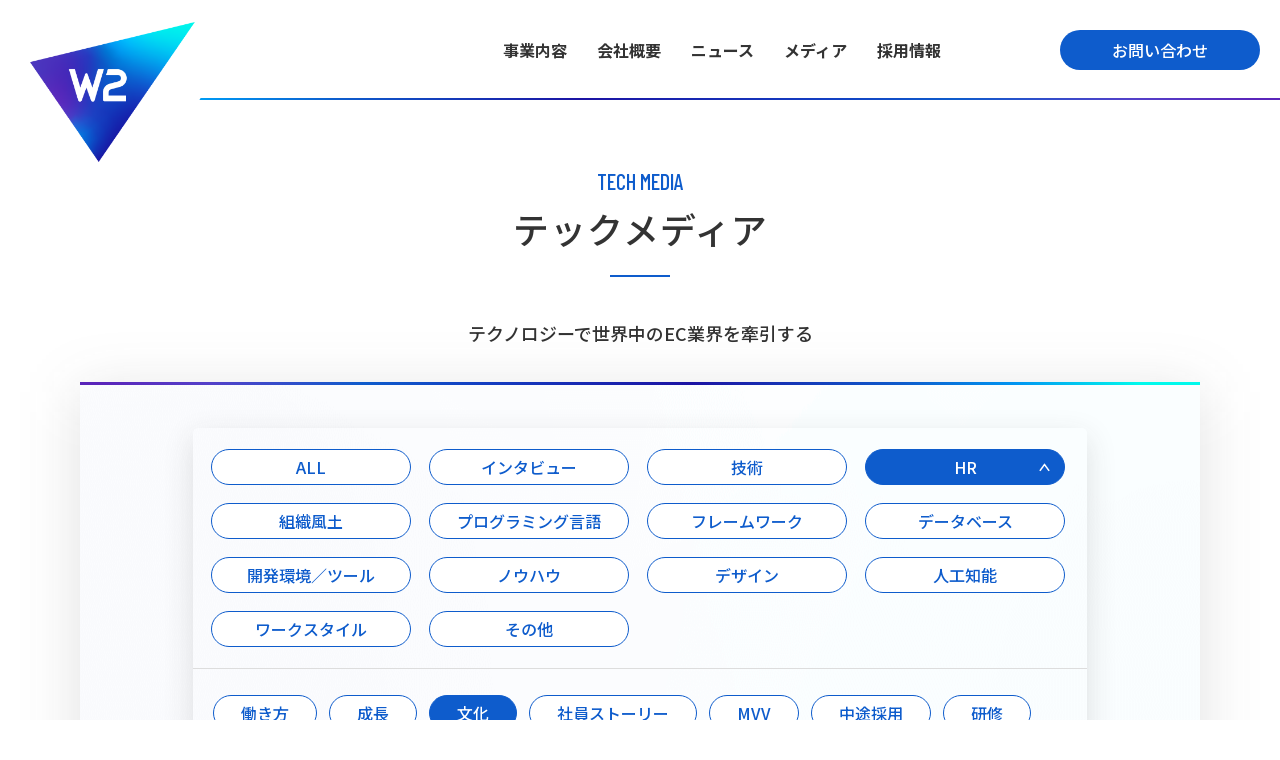

--- FILE ---
content_type: text/html; charset=UTF-8
request_url: https://www.w2solution.co.jp/corporate/tech/category/hr/?tags=180,190
body_size: 12949
content:
<!doctype html>
<html lang="ja">
<head>

  <title>Tech Media | W2株式会社</title>

  <meta charset="UTF-8">
  <meta name="viewport" content="width=device-width">

  <meta name="description" content="EC/CRMシステム開発専業で18年。導入までの開発スピードの早さ、開発精度の高さを提供しているエンジニアの今をお伝えします。">
  <meta property="og:title" content="Tech Media | W2株式会社">
  <meta property="og:type" content="article">
  <meta property="og:description" content="EC/CRMシステム開発専業で18年。導入までの開発スピードの早さ、開発精度の高さを提供しているエンジニアの今をお伝えします。">
  <meta property="og:site_name" content="W2株式会社">
  <meta property="og:url" content="https://www.w2solution.co.jp/corporate/tech/category/hr/?tags=180,190">
  <meta property="og:image" content="https://www.w2solution.co.jp/wp-content/uploads/2023/01/opg.jpg">
  <meta property="og:locale" content="ja_JP">

  <meta name="twitter:title" content="Tech Media | W2株式会社">
  <meta name="twitter:description" content="EC/CRMシステム開発専業で18年。導入までの開発スピードの早さ、開発精度の高さを提供しているエンジニアの今をお伝えします。">
  <meta name="twitter:url" content="https://www.w2solution.co.jp/corporate/tech/category/hr/?tags=180,190">
  <meta name="twitter:card" content="summary_large_image">
  <meta name="twitter:image" content="https://www.w2solution.co.jp/wp-content/uploads/2023/01/opg.jpg">

  <!-- Google Tag Manager -->
  <script>(function(w,d,s,l,i){w[l]=w[l]||[];w[l].push({'gtm.start':
        new Date().getTime(),event:'gtm.js'});var f=d.getElementsByTagName(s)[0],
      j=d.createElement(s),dl=l!='dataLayer'?'&l='+l:'';j.async=true;j.src=
      'https://www.googletagmanager.com/gtm.js?id='+i+dl;f.parentNode.insertBefore(j,f);
    })(window,document,'script','dataLayer','GTM-N8S37MJ');</script>
  <!-- End Google Tag Manager -->

   <!-- Global site tag (gtag.js) - Google Analytics -->
  <script async src="https://www.googletagmanager.com/gtag/js?id=UA-141662215-1"></script>
  <script>
    window.dataLayer = window.dataLayer || [];
    function gtag(){dataLayer.push(arguments);}
    gtag('js', new Date());
    gtag('config', 'UA-141662215-1');
  </script>
  <!-- /Global site tag (gtag.js) - Google Analytics -->

  <!-- Google tag (gtag.js) -->
  <script async src="https://www.googletagmanager.com/gtag/js?id=G-VYCMPQZJ1J"></script>
  <script>
    window.dataLayer = window.dataLayer || [];
    function gtag(){dataLayer.push(arguments);}
    gtag('js', new Date());
    gtag('config', 'G-VYCMPQZJ1J');
  </script>
  <!-- Google tag (gtag.js) -->

  <!-- シンタックスハイライト(Prism.js) -->
  <link rel="stylesheet" href="https://www.w2solution.co.jp/wp-content/themes/W2_2022/assets/prism_js/prism.css">
  <script src="https://www.w2solution.co.jp/wp-content/themes/W2_2022/assets/prism_js/prism.js"></script>  <!-- シンタックスハイライト(Prism.js) -->
  <link rel="stylesheet" href="https://www.w2solution.co.jp/wp-content/themes/W2_2022/assets/prism_js/prism.css">
  <script src="https://www.w2solution.co.jp/wp-content/themes/W2_2022/assets/prism_js/prism.js"></script>
  <!-- Google Font -->
  <link rel="preconnect" href="https://fonts.googleapis.com">
  <link rel="preconnect" href="https://fonts.gstatic.com" crossorigin>
  <link href="https://fonts.googleapis.com/css2?family=Barlow+Condensed:wght@400;500&family=Noto+Sans+JP:wght@400;500;700&display=swap" rel="stylesheet">
  <link href="https://www.w2solution.co.jp/wp-content/themes/W2_2022/style.css" type="text/css" rel="stylesheet">

  <link rel="stylesheet" type="text/css" href="/corporate/assets/css/index_style.css?20251229">
  <link rel="stylesheet" type="text/css" href="/assets/css/supplement/headerArea.css">
  <script src="/corporate/assets/js/index_script.js"></script>
  <script src="/assets/js/hideOnScroll.js"></script>

	<meta name="google-site-verification" content="p_gfarz398nvOTDzNIxNvMmvrp3AahlZi_1JMIbb2Gg" />

<link rel="canonical" href="https://www.w2solution.co.jp/corporate/tech/category/hr/">
</head>

<body>

  <!-- Google Tag Manager (noscript) -->
  <noscript><iframe src="https://www.googletagmanager.com/ns.html?id=GTM-N8S37MJ"
                    height="0" width="0" style="display:none;visibility:hidden"></iframe></noscript>
  <!-- End Google Tag Manager (noscript) -->

  <div id="Wrapper">


  <header id="Header" class="w2_header">

    <h1 class="w2_header_logo">
      <a href="/corporate/" data-wpel-link="internal" rel="follow noopener">
        <img class="w2_header_logo_img" loading="eager" src="/corporate/assets/img/common/logo.png" width="290" height="246" alt="W２株式会社">
      </a>

    </h1>

    <div class="w2_container">

      <div class="w2_header_inner">
        <nav>
          <ul class="w2_header_menu_list">
            <li class="w2_header_menu_item"><a class="w2_header_menu_item_a" href="/corporate/business/" data-wpel-link="internal" rel="follow noopener">事業内容</a></li>
            <li class="w2_header_menu_item"><a class="w2_header_menu_item_a" href="#Menu3">会社概要</a></li>
            <li class="w2_header_menu_item"><a class="w2_header_menu_item_a" href="/corporate/news/" data-wpel-link="internal" rel="follow noopener">ニュース</a></li>
            <li class="w2_header_menu_item"><a class="w2_header_menu_item_a" href="https://www.w2solution.co.jp/enterprise/" data-wpel-link="internal" rel="follow noopener">メディア</a></li>
            <li class="w2_header_menu_item"><a class="w2_header_menu_item_a" href="#Menu4">採用情報</a></li>
          </ul>
        </nav>
        <div class="w2_header_contact_button">
          <a class="w2_common_button" href="/corporate/contact/" title="お問い合わせ" data-wpel-link="internal" rel="follow noopener">お問い合わせ</a>
        </div>
      </div>
      <!-- /.w2_header_inner -->


    </div>
    <!-- /.w2_container -->
  </header>
  <!-- /#Header -->






  <div id="Menu" class="w2_menu">

    <div class="w2_menu_group w2_menu_group1" id="Menu1">
      <div class="w2_menu_group_left">
        <div class="w2_menu_group_title">
          <span class="w2_menu_group_title_en">W2 Unified Commerce</span>
          <span class="w2_menu_group_title_ja">コマースの未来</span>
        </div>
      </div>
      <div class="w2_menu_group_right">
        <ul class="w2_menu_list">
          <li>
            <a href="/corporate/unified_commerce/" data-wpel-link="internal" rel="follow noopener">
              <span class="w2_menu_group_image"><span><img loading="lazy" src="/corporate/assets/img/menu/item_img1.jpg" width="310" height="204" alt=""></span></span>
              <span class="w2_menu_group_text_container">
              <span class="w2_menu_group_title">W2が考えるユニファイドコマース</span>
              </span>
            </a>
          </li>
        </ul>
      </div>
    </div>

    <div class="w2_menu_group w2_menu_group2" id="Menu2">
      <div class="w2_menu_group_left">
        <div class="w2_menu_group_title">
          <span class="w2_menu_group_title_en">BUSINESS</span>
          <span class="w2_menu_group_title_ja">事業内容</span>
        </div>
      </div>
      <div class="w2_menu_group_right">
        <ul class="w2_menu_list">
          <li>
            <a href="/corporate/business/" data-wpel-link="internal" rel="follow noopener">
              <span class="w2_menu_group_image"><span><img loading="lazy" src="/corporate/assets/img/menu/item_img2.jpg" width="310" height="204" alt=""></span></span>
              <span class="w2_menu_group_text_container">
              <span class="w2_menu_group_title">事業内容</span>
              <span class="w2_menu_group_text">EC構築に必要な多くの事業を展開。高い製品力と開発力によって事業の好循環を生み出します。</span>
              </span>
            </a>
          </li>
          <li>
            <a href="/" target="_blank" data-wpel-link="internal" rel="follow noopener">
              <span class="w2_menu_group_image"><span><img loading="lazy" src="/corporate/assets/img/menu/item_img6.jpg" width="310" height="204" alt=""></span></span>
              <span class="w2_menu_group_text_container">
              <span class="w2_menu_group_title">ECプラットフォーム</span>
              <span class="w2_menu_group_text">業界最大級1,000以上の機能を搭載。自社開発したプラットフォームにより高品質なサービスを提供します。</span>
              </span>
            </a>
          </li>
        </ul>
      </div>
    </div>

    <div class="w2_menu_group w2_menu_group3" id="Menu3">
      <div class="w2_menu_group_left">
        <div class="w2_menu_group_title">
          <span class="w2_menu_group_title_en">COMPANY INFORMATION</span>
          <span class="w2_menu_group_title_ja">会社概要</span>
        </div>
      </div>
      <div class="w2_menu_group_right">
        <ul class="w2_menu_list">
          <li>
            <a href="/corporate/president_message/" data-wpel-link="internal" rel="follow noopener">
              <span class="w2_menu_group_image"><span><img loading="lazy" src="/corporate/assets/img/menu/item_img7.jpg?20230329" width="310" height="204" alt=""></span></span>
              <span class="w2_menu_group_text_container">
              <span class="w2_menu_group_title">代表メッセージ</span>
              </span>
            </a>
          </li>
          <li>
            <a href="/corporate/mission/" data-wpel-link="internal" rel="follow noopener">
              <span class="w2_menu_group_image"><span><img loading="lazy" src="/corporate/assets/img/menu/item_img3.jpg" width="310" height="204" alt=""></span></span>
              <span class="w2_menu_group_text_container">
              <span class="w2_menu_group_title">ミッション</span>
              </span>
            </a>
          </li>
          <li>
            <a href="/corporate/brand/" data-wpel-link="internal" rel="follow noopener">
              <span class="w2_menu_group_image"><span><img loading="lazy" src="/corporate/assets/img/menu/item_img4.jpg" width="310" height="204" alt=""></span></span>
              <span class="w2_menu_group_text_container">
              <span class="w2_menu_group_title">ブランドコンセプト</span>
              </span>
            </a>
          </li>
          <li>
            <a href="/corporate/company_info/" data-wpel-link="internal" rel="follow noopener">
              <span class="w2_menu_group_image"><span><img loading="lazy" src="/corporate/assets/img/menu/item_img8.jpg" width="310" height="204" alt=""></span></span>
              <span class="w2_menu_group_text_container">
              <span class="w2_menu_group_title">会社情報</span>
              </span>
            </a>
          </li>
          <li>
            <a href="/corporate/company_info/#CompanyMembers" data-wpel-link="internal" rel="follow noopener">
              <span class="w2_menu_group_image">
                <span>
                    <img loading="lazy" src="/corporate/assets/img/menu/memberIntro.jpg" width="310" height="204" alt="役員紹介">
                </span>
              </span>
              <span class="w2_menu_group_text_container">
                <span class="w2_menu_group_title">役員紹介</span>
              </span>
            </a>
          </li>
          <li>
            <a href="/corporate/company_info/#CompanyAwards" data-wpel-link="internal" rel="follow noopener">
              <span class="w2_menu_group_image">
                <span>
                    <img loading="lazy" src="/corporate/assets/img/menu/awards.jpg" width="310" height="204" alt="受賞歴">
                </span>
              </span>
              <span class="w2_menu_group_text_container">
                <span class="w2_menu_group_title">受賞歴</span>
              </span>
            </a>
          </li>
        </ul>
      </div>
    </div>


    <div class="w2_menu_group w2_menu_group4" id="Menu4">
      <div class="w2_menu_group_left">
        <div class="w2_menu_group_title">
          <span class="w2_menu_group_title_en">RECRUIT INFORMATION</span>
          <span class="w2_menu_group_title_ja">採用情報</span>
        </div>
      </div>
      <div class="w2_menu_group_right">
        <ul class="w2_menu_list">
          <li>
            <a href="https://career.w2solution.co.jp/tech/recruit/" target="_blank" data-wpel-link="external" rel="nofollow external noopener noreferrer">
              <span class="w2_menu_group_image"><span><img loading="lazy" src="/corporate/assets/img/menu/item_img9.jpg" width="310" height="204" alt=""></span></span>
              <span class="w2_menu_group_text_container">
              <span class="w2_menu_group_title">採用サイト</span>
              <span class="w2_menu_group_text">W2株式会社の新卒・中途採用情報紹介サイトです。</span>
              </span>
            </a>
          </li>
          <li>
            <a href="/corporate/tech/" data-wpel-link="internal" rel="follow noopener">
              <span class="w2_menu_group_image"><span><img loading="lazy" src="/corporate/assets/img/menu/item_img5.jpg" width="310" height="204" alt=""></span></span>
              <span class="w2_menu_group_text_container">
              <span class="w2_menu_group_title">テックメディア</span>
              <span class="w2_menu_group_text">導入までの開発スピードの早さ、開発精度の高さを提供しているエンジニアの今をお伝えします。</span>
              </span>
            </a>
          </li>
          <li>
            <a href="/corporate/culture/" data-wpel-link="internal" rel="follow noopener">
              <span class="w2_menu_group_image"><span><img loading="lazy" src="/corporate/assets/img/menu/item_img_culture.webp" width="310" height="204" alt=""></span></span>
              <span class="w2_menu_group_text_container">
              <span class="w2_menu_group_title">W２のカルチャー</span>
              <span class="w2_menu_group_text">W2株式会社のカルチャーをご紹介します。</span>
              </span>
            </a>
          </li>
          <li>
            <a href="https://career.w2solution.co.jp/culture/" target="_blank" data-wpel-link="external" rel="nofollow external noopener noreferrer">
              <span class="w2_menu_group_image"><span><img loading="lazy" src="/corporate/assets/img/menu/item_img10.jpg" width="310" height="204" alt=""></span></span>
              <span class="w2_menu_group_text_container">
              <span class="w2_menu_group_title">カルチャー特設サイト</span>
              <span class="w2_menu_group_text">W2株式会社のミッション・ビジョン・バリューをご紹介します。</span>
                </span>
            </a>
          </li>
        </ul>
      </div>
    </div>

  </div>


  <div id="SpMenuButton" class="w2_sp_menu_button">
    <div>
      <span></span>
      <span></span>
    </div>
  </div>

  <div id="SpMenu" class="w2_menu">

    <div class="w2_menu_inner">

      <nav>
        <ul class="w2_menu_list">

          <li class="w2_menu_item" data-category="business">
            <a class="w2_menu_item_title w2_toggle_open_button">
              <span class="w2_menu_item_title_en">BUSINESS</span>
              <span class="w2_menu_item_title_ja">事業内容</span>
            </a>
            <span class="w2_menu_list2">
          <a class="w2_menu_item2" href="/corporate/business/" data-wpel-link="internal" rel="follow noopener">
            <span class="w2_menu_item2_image"><img loading="lazy" src="/corporate/assets/img/menu/sp_item_img2.jpg" width="290" height="114" alt=""></span>
            <span class="w2_menu_item2_title">事業内容</span>
            <span class="w2_menu_item2_text">EC構築に必要な多くの事業を展開。高い製品力と開発力によって事業の好循環を生み出します。</span>
          </a>
          <a class="w2_menu_item2" href="/" target="_blank" data-wpel-link="internal" rel="follow noopener">
            <span class="w2_menu_item2_image"><img loading="lazy" src="/corporate/assets/img/menu/sp_item_img6.jpg" width="290" height="114" alt=""></span>
            <span class="w2_menu_item2_title">ECプラットフォーム</span>
            <span class="w2_menu_item2_text">業界最大級1,000以上の機能を搭載。自社開発したプラットフォームにより高品質なサービスを提供します。</span>
          </a>
        </span>
          </li>

          <li class="w2_menu_item" data-category="business">
            <a class="w2_menu_item_title w2_toggle_open_button">
              <span class="w2_menu_item_title_en">COMPANY INFORMATION</span>
              <span class="w2_menu_item_title_ja">会社情報</span>
            </a>
            <span class="w2_menu_list2">
              <a class="w2_menu_item2" href="/corporate/president_message/" data-wpel-link="internal" rel="follow noopener">
                <span class="w2_menu_item2_image"><img loading="lazy" src="/corporate/assets/img/menu/sp_item_img7.jpg?20230329" width="290" height="114" alt=""></span>
                <span class="w2_menu_item2_title">代表メッセージ</span>
              </a>
              <a class="w2_menu_item2" href="/corporate/mission/" data-wpel-link="internal" rel="follow noopener">
                <span class="w2_menu_item2_image"><img loading="lazy" src="/corporate/assets/img/menu/sp_item_img2.jpg" width="290" height="114" alt=""></span>
                <span class="w2_menu_item2_title">ミッション</span>
              </a>
              <a class="w2_menu_item2" href="/corporate/brand/" data-wpel-link="internal" rel="follow noopener">
                <span class="w2_menu_item2_image"><img loading="lazy" src="/corporate/assets/img/menu/sp_item_img3.jpg" width="290" height="114" alt=""></span>
                <span class="w2_menu_item2_title">ブランドコンセプト</span>
              </a>
              <a class="w2_menu_item2" href="/corporate/company_info/" data-wpel-link="internal" rel="follow noopener">
                <span class="w2_menu_item2_image"><img loading="lazy" src="/corporate/assets/img/menu/sp_item_img8.jpg" width="290" height="114" alt=""></span>
                <span class="w2_menu_item2_title">会社情報</span>
              </a>
              <a class="w2_menu_item2" href="/corporate/company_info/#CompanyMembers" data-wpel-link="internal" rel="follow noopener">
                <span class="w2_menu_item2_image">
                  <img loading="lazy" src="/corporate/assets/img/menu/memberIntro-sp.jpg" width="290" height="114" alt="役員紹介">
                </span>
                <span class="w2_menu_item2_title">役員紹介</span>
              </a>
              <a class="w2_menu_item2" href="/corporate/company_info/#CompanyAwards" data-wpel-link="internal" rel="follow noopener">
                <span class="w2_menu_item2_image">
                  <img loading="lazy" src="/corporate/assets/img/menu/awards-sp.jpg" width="290" height="114" alt="受賞歴">
                </span>
                <span class="w2_menu_item2_title">受賞歴</span>
              </a>
            </span>
          </li>


          <li class="w2_menu_item" data-category="business">
            <a class="w2_menu_item_title" href="/corporate/news/" data-wpel-link="internal" rel="follow noopener">
              <span class="w2_menu_item_title_en">NEWS</span>
              <span class="w2_menu_item_title_ja">ニュース</span>
            </a>
          </li>

          <li class="w2_menu_item" data-category="business">
            <a class="w2_menu_item_title" href="/corporate/news/" data-wpel-link="internal" rel="follow noopener">
              <span class="w2_menu_item_title_en">MEDIA</span>
              <span class="w2_menu_item_title_ja">メディア</span>
            </a>
          </li>

          <li class="w2_menu_item" data-category="business">
            <a class="w2_menu_item_title w2_toggle_open_button">
              <span class="w2_menu_item_title_en">RECRUIT INFORMATION</span>
              <span class="w2_menu_item_title_ja">採用情報</span>
            </a>

            <span class="w2_menu_list2">
          <a class="w2_menu_item2" href="https://career.w2solution.co.jp/tech/recruit/" target="_blank" data-wpel-link="external" rel="nofollow external noopener noreferrer">
            <span class="w2_menu_item2_image"><img loading="lazy" src="/corporate/assets/img/menu/sp_item_img9.jpg" width="290" height="114" alt=""></span>
            <span class="w2_menu_item2_title">採用サイト</span>
            <span class="w2_menu_item2_text">W2株式会社の新卒・中途採用情報紹介サイトです。</span>
          </a>


          <a class="w2_menu_item2" href="/corporate/tech/" data-wpel-link="internal" rel="follow noopener">
            <span class="w2_menu_item2_image"><img loading="lazy" src="/corporate/assets/img/menu/sp_item_img5.jpg" width="290" height="114" alt=""></span>
            <span class="w2_menu_item2_title">テックメディア</span>
            <span class="w2_menu_item2_text">導入までの開発スピードの早さ、開発精度の高さを提供しているエンジニアの今をお伝えします。</span>
          </a>

          <a class="w2_menu_item2" href="/corporate/culture/" data-wpel-link="internal" rel="follow noopener">
            <span class="w2_menu_item2_image"><img loading="lazy" src="/corporate/assets/img/menu/item_img_culture.webp" width="290" height="114" alt=""></span>
            <span class="w2_menu_item2_title">W２のカルチャー</span>
            <span class="w2_menu_item2_text">W2株式会社のカルチャーをご紹介します。</span>
          </a>

          <a class="w2_menu_item2" href="https://career.w2solution.co.jp/culture/" target="_blank" data-wpel-link="external" rel="nofollow external noopener noreferrer">
            <span class="w2_menu_item2_image"><img loading="lazy" src="/corporate/assets/img/menu/sp_item_img10.jpg" width="290" height="114" alt=""></span>
            <span class="w2_menu_item2_title">カルチャー特設サイト</span>
            <span class="w2_menu_item2_text">W2株式会社のミッション・ビジョン・バリューをご紹介します。</span>
          </a>

        </span>

          </li>

        </ul>
      </nav>

      <div class="w2_menu_contact_button">
        <a href="/corporate/contact/" class="w2_common_button" data-wpel-link="internal" rel="follow noopener">お問い合わせ</a>
      </div>
    </div>


  </div>


<main id="Main">

<section id="Tech" class="w2_tech">

  <div class="w2_container">

    <div class="w2_content">


      <div class="w2_section_title">

        <p class="w2_subtitle">TECH MEDIA</p>

        <h2 class="w2_title">テックメディア</h2>
        <hr class="w2_hr">

        <p class="w2_text">テクノロジーで世界中のEC業界を牽引する</p>

      </div>
      <!-- /.w2_section_title -->



      <div class="w2_common_panel">
        <div class="w2_common_panel_inner">

          <div class="w2_tech_filter_container">

          <div class="w2_tech_filter media_pc">
            <ul class="w2_tech_filter_list">
              <li class="w2_tech_filter_item"><a class="w2_tech_filter_a" href="/corporate/tech/" data-wpel-link="internal" rel="follow noopener">ALL</a></li>
              <li class="w2_tech_filter_item"><a class="w2_tech_filter_a" href="https://www.w2solution.co.jp/corporate/tech/category/interview/" data-wpel-link="internal" rel="follow noopener">インタビュー</a></li><li class="w2_tech_filter_item"><a class="w2_tech_filter_a" href="https://www.w2solution.co.jp/corporate/tech/category/tech/" data-wpel-link="internal" rel="follow noopener">技術</a></li><li class="w2_tech_filter_item"><a class="w2_tech_filter_item_a w2_active" href="#TagList57">HR</a></li><li class="w2_tech_filter_item"><a class="w2_tech_filter_a" href="https://www.w2solution.co.jp/corporate/tech/category/culture/" data-wpel-link="internal" rel="follow noopener">組織風土</a></li><li class="w2_tech_filter_item"><a class="w2_tech_filter_a" href="https://www.w2solution.co.jp/corporate/tech/category/programming/" data-wpel-link="internal" rel="follow noopener">プログラミング言語</a></li><li class="w2_tech_filter_item"><a class="w2_tech_filter_a" href="https://www.w2solution.co.jp/corporate/tech/category/frameworks/" data-wpel-link="internal" rel="follow noopener">フレームワーク</a></li><li class="w2_tech_filter_item"><a class="w2_tech_filter_a" href="https://www.w2solution.co.jp/corporate/tech/category/database/" data-wpel-link="internal" rel="follow noopener">データベース</a></li><li class="w2_tech_filter_item"><a class="w2_tech_filter_a" href="https://www.w2solution.co.jp/corporate/tech/category/development-tools/" data-wpel-link="internal" rel="follow noopener">開発環境／ツール</a></li><li class="w2_tech_filter_item"><a class="w2_tech_filter_a" href="https://www.w2solution.co.jp/corporate/tech/category/know-how/" data-wpel-link="internal" rel="follow noopener">ノウハウ</a></li><li class="w2_tech_filter_item"><a class="w2_tech_filter_a" href="https://www.w2solution.co.jp/corporate/tech/category/frontend-design/" data-wpel-link="internal" rel="follow noopener">デザイン</a></li><li class="w2_tech_filter_item"><a class="w2_tech_filter_a" href="https://www.w2solution.co.jp/corporate/tech/category/ai/" data-wpel-link="internal" rel="follow noopener">人工知能</a></li><li class="w2_tech_filter_item"><a class="w2_tech_filter_a" href="https://www.w2solution.co.jp/corporate/tech/category/workstyle/" data-wpel-link="internal" rel="follow noopener">ワークスタイル</a></li><li class="w2_tech_filter_item"><a class="w2_tech_filter_a" href="https://www.w2solution.co.jp/corporate/tech/category/others/" data-wpel-link="internal" rel="follow noopener">その他</a></li>            </ul>
            <!-- /.w2_tech_filter_list -->
          </div>
          <!-- /.w2_tech_filter -->

          <div class="w2_tech_tags media_pc">
            <div class="w2_tech_tags_inner">
              <ul id="TagListall" class="w2_tech_tags_list">
<li><a href="/corporate/tech/?tags=180,190,174" class="w2_tech_tags_a" data-wpel-link="internal" rel="follow noopener">働き方</a></li><li><a href="/corporate/tech/?tags=180,190,207" class="w2_tech_tags_a" data-wpel-link="internal" rel="follow noopener">成長</a></li><li><a href="/corporate/tech/?tags=190" class="w2_tech_tags_a w2_active" data-wpel-link="internal" rel="follow noopener">文化</a></li><li><a href="/corporate/tech/?tags=180,190,138" class="w2_tech_tags_a" data-wpel-link="internal" rel="follow noopener">社員ストーリー</a></li><li><a href="/corporate/tech/?tags=180,190,67" class="w2_tech_tags_a" data-wpel-link="internal" rel="follow noopener">その他技術</a></li><li><a href="/corporate/tech/?tags=180,190,225" class="w2_tech_tags_a" data-wpel-link="internal" rel="follow noopener">資格試験</a></li><li><a href="/corporate/tech/?tags=180,190,64" class="w2_tech_tags_a" data-wpel-link="internal" rel="follow noopener">新卒</a></li><li><a href="/corporate/tech/?tags=180,190,70" class="w2_tech_tags_a" data-wpel-link="internal" rel="follow noopener">その他</a></li><li><a href="/corporate/tech/?tags=180,190,199" class="w2_tech_tags_a" data-wpel-link="internal" rel="follow noopener">bot</a></li><li><a href="/corporate/tech/?tags=180,190,188" class="w2_tech_tags_a" data-wpel-link="internal" rel="follow noopener">研修</a></li><li><a href="/corporate/tech/?tags=180,190,129" class="w2_tech_tags_a" data-wpel-link="internal" rel="follow noopener">GoogleChrome</a></li><li><a href="/corporate/tech/?tags=180,190,196" class="w2_tech_tags_a" data-wpel-link="internal" rel="follow noopener">MVV</a></li><li><a href="/corporate/tech/?tags=180,190,179" class="w2_tech_tags_a" data-wpel-link="internal" rel="follow noopener">.NET</a></li><li><a href="/corporate/tech/?tags=180,190,60" class="w2_tech_tags_a" data-wpel-link="internal" rel="follow noopener">C#</a></li><li><a href="/corporate/tech/?tags=180,190,61" class="w2_tech_tags_a" data-wpel-link="internal" rel="follow noopener">JavaScript</a></li><li><a href="/corporate/tech/?tags=180,190,248" class="w2_tech_tags_a" data-wpel-link="internal" rel="follow noopener">便利ツール</a></li><li><a href="/corporate/tech/?tags=180,190,215" class="w2_tech_tags_a" data-wpel-link="internal" rel="follow noopener">ノーコード</a></li><li><a href="/corporate/tech/?tags=180,190,109" class="w2_tech_tags_a" data-wpel-link="internal" rel="follow noopener">SQL Server</a></li><li><a href="/corporate/tech/?tags=180,190,221" class="w2_tech_tags_a" data-wpel-link="internal" rel="follow noopener">AWS</a></li><li><a href="/corporate/tech/?tags=180,190,68" class="w2_tech_tags_a" data-wpel-link="internal" rel="follow noopener">ASP.NET</a></li><li><a href="/corporate/tech/?tags=180,190,249" class="w2_tech_tags_a" data-wpel-link="internal" rel="follow noopener">ソフトウェア</a></li><li><a href="/corporate/tech/?tags=180,190,202" class="w2_tech_tags_a" data-wpel-link="internal" rel="follow noopener">中途採用</a></li><li><a href="/corporate/tech/?tags=180,190,194" class="w2_tech_tags_a" data-wpel-link="internal" rel="follow noopener">Laravel</a></li><li><a href="/corporate/tech/?tags=180,190,11" class="w2_tech_tags_a" data-wpel-link="internal" rel="follow noopener">エンジニア</a></li><li><a href="/corporate/tech/?tags=180,190,218" class="w2_tech_tags_a" data-wpel-link="internal" rel="follow noopener">IT</a></li><li><a href="/corporate/tech/?tags=180,190,220" class="w2_tech_tags_a" data-wpel-link="internal" rel="follow noopener">セールス</a></li><li><a href="/corporate/tech/?tags=180,190,219" class="w2_tech_tags_a" data-wpel-link="internal" rel="follow noopener">マーケティング</a></li><li><a href="/corporate/tech/?tags=180,190,217" class="w2_tech_tags_a" data-wpel-link="internal" rel="follow noopener">営業</a></li><li><a href="/corporate/tech/?tags=180,190,216" class="w2_tech_tags_a" data-wpel-link="internal" rel="follow noopener">Heroku</a></li><li><a href="/corporate/tech/?tags=180,190,213" class="w2_tech_tags_a" data-wpel-link="internal" rel="follow noopener">ブログ</a></li><li><a href="/corporate/tech/?tags=180,190,63" class="w2_tech_tags_a" data-wpel-link="internal" rel="follow noopener">API</a></li><li><a href="/corporate/tech/?tags=180,190,210" class="w2_tech_tags_a" data-wpel-link="internal" rel="follow noopener">改善合宿</a></li><li><a href="/corporate/tech/?tags=180,190,209" class="w2_tech_tags_a" data-wpel-link="internal" rel="follow noopener">開発</a></li><li><a href="/corporate/tech/?tags=180,190,208" class="w2_tech_tags_a" data-wpel-link="internal" rel="follow noopener">リモートワーク</a></li><li><a href="/corporate/tech/?tags=180,190,206" class="w2_tech_tags_a" data-wpel-link="internal" rel="follow noopener">社会人1年目</a></li><li><a href="/corporate/tech/?tags=180,190,203" class="w2_tech_tags_a" data-wpel-link="internal" rel="follow noopener">EC業界</a></li><li><a href="/corporate/tech/?tags=180,190,205" class="w2_tech_tags_a" data-wpel-link="internal" rel="follow noopener">デモフロント</a></li><li><a href="/corporate/tech/?tags=180,190,204" class="w2_tech_tags_a" data-wpel-link="internal" rel="follow noopener">教育制度</a></li><li><a href="/corporate/tech/?tags=180,190,74" class="w2_tech_tags_a" data-wpel-link="internal" rel="follow noopener">ツール</a></li><li><a href="/corporate/tech/?tags=180,190,201" class="w2_tech_tags_a" data-wpel-link="internal" rel="follow noopener">PL</a></li><li><a href="/corporate/tech/?tags=180,190,200" class="w2_tech_tags_a" data-wpel-link="internal" rel="follow noopener">プロジェクトリーダー</a></li><li><a href="/corporate/tech/?tags=180,190,170" class="w2_tech_tags_a" data-wpel-link="internal" rel="follow noopener">MNIST</a></li><li><a href="/corporate/tech/?tags=180,190,247" class="w2_tech_tags_a" data-wpel-link="internal" rel="follow noopener">障害・監視・検知</a></li><li><a href="/corporate/tech/?tags=180,190,62" class="w2_tech_tags_a" data-wpel-link="internal" rel="follow noopener">AI</a></li><li><a href="/corporate/tech/?tags=180,190,192" class="w2_tech_tags_a" data-wpel-link="internal" rel="follow noopener">電子工作</a></li><li><a href="/corporate/tech/?tags=180" class="w2_tech_tags_a w2_active" data-wpel-link="internal" rel="follow noopener">CS</a></li><li><a href="/corporate/tech/?tags=180,190,59" class="w2_tech_tags_a" data-wpel-link="internal" rel="follow noopener">CSS</a></li><li><a href="/corporate/tech/?tags=180,190,189" class="w2_tech_tags_a" data-wpel-link="internal" rel="follow noopener">インサイドセールス</a></li><li><a href="/corporate/tech/?tags=180,190,66" class="w2_tech_tags_a" data-wpel-link="internal" rel="follow noopener">SQL</a></li><li><a href="/corporate/tech/?tags=180,190,187" class="w2_tech_tags_a" data-wpel-link="internal" rel="follow noopener">SeleniumIDE</a></li><li><a href="/corporate/tech/?tags=180,190,185" class="w2_tech_tags_a" data-wpel-link="internal" rel="follow noopener">新オフィス</a></li><li><a href="/corporate/tech/?tags=180,190,184" class="w2_tech_tags_a" data-wpel-link="internal" rel="follow noopener">イベント</a></li><li><a href="/corporate/tech/?tags=180,190,183" class="w2_tech_tags_a" data-wpel-link="internal" rel="follow noopener">デッドロック</a></li><li><a href="/corporate/tech/?tags=180,190,177" class="w2_tech_tags_a" data-wpel-link="internal" rel="follow noopener">CommentScreen</a></li><li><a href="/corporate/tech/?tags=180,190,176" class="w2_tech_tags_a" data-wpel-link="internal" rel="follow noopener">Lounge Game</a></li><li><a href="/corporate/tech/?tags=180,190,175" class="w2_tech_tags_a" data-wpel-link="internal" rel="follow noopener">zoom</a></li><li><a href="/corporate/tech/?tags=180,190,73" class="w2_tech_tags_a" data-wpel-link="internal" rel="follow noopener">Visual Studio</a></li><li><a href="/corporate/tech/?tags=180,190,167" class="w2_tech_tags_a" data-wpel-link="internal" rel="follow noopener">RPA</a></li><li><a href="/corporate/tech/?tags=180,190,161" class="w2_tech_tags_a" data-wpel-link="internal" rel="follow noopener">合宿</a></li><li><a href="/corporate/tech/?tags=180,190,126" class="w2_tech_tags_a" data-wpel-link="internal" rel="follow noopener">GA</a></li><li><a href="/corporate/tech/?tags=180,190,145" class="w2_tech_tags_a" data-wpel-link="internal" rel="follow noopener">Vue</a></li><li><a href="/corporate/tech/?tags=180,190,127" class="w2_tech_tags_a" data-wpel-link="internal" rel="follow noopener">正規表現</a></li><li><a href="/corporate/tech/?tags=180,190,131" class="w2_tech_tags_a" data-wpel-link="internal" rel="follow noopener">FlaskAPI</a></li><li><a href="/corporate/tech/?tags=180,190,132" class="w2_tech_tags_a" data-wpel-link="internal" rel="follow noopener">JWT認証</a></li><li><a href="/corporate/tech/?tags=180,190,69" class="w2_tech_tags_a" data-wpel-link="internal" rel="follow noopener">Python</a></li><li><a href="/corporate/tech/?tags=180,190,123" class="w2_tech_tags_a" data-wpel-link="internal" rel="follow noopener">テキストエリア</a></li><li><a href="/corporate/tech/?tags=180,190,124" class="w2_tech_tags_a" data-wpel-link="internal" rel="follow noopener">入力制限</a></li><li><a href="/corporate/tech/?tags=180,190,118" class="w2_tech_tags_a" data-wpel-link="internal" rel="follow noopener">JSON</a></li><li><a href="/corporate/tech/?tags=180,190,117" class="w2_tech_tags_a" data-wpel-link="internal" rel="follow noopener">XML</a></li><li><a href="/corporate/tech/?tags=180,190,115" class="w2_tech_tags_a" data-wpel-link="internal" rel="follow noopener">DI</a></li><li><a href="/corporate/tech/?tags=180,190,114" class="w2_tech_tags_a" data-wpel-link="internal" rel="follow noopener">依存性の注入</a></li><li><a href="/corporate/tech/?tags=180,190,125" class="w2_tech_tags_a" data-wpel-link="internal" rel="follow noopener">CTE</a></li><li><a href="/corporate/tech/?tags=180,190,246" class="w2_tech_tags_a" data-wpel-link="internal" rel="follow noopener">テスト</a></li>
</ul><ul id="TagList9" class="w2_tech_tags_list">
<li><a href="https://www.w2solution.co.jp/corporate/tech/category/interview/?tags=180,190,174" class="w2_tech_tags_a" data-wpel-link="internal" rel="follow noopener">働き方</a></li><li><a href="https://www.w2solution.co.jp/corporate/tech/category/interview/?tags=180,190,207" class="w2_tech_tags_a" data-wpel-link="internal" rel="follow noopener">成長</a></li><li><a href="https://www.w2solution.co.jp/corporate/tech/category/interview/?tags=190" class="w2_tech_tags_a w2_active" data-wpel-link="internal" rel="follow noopener">文化</a></li><li><a href="https://www.w2solution.co.jp/corporate/tech/category/interview/?tags=180,190,138" class="w2_tech_tags_a" data-wpel-link="internal" rel="follow noopener">社員ストーリー</a></li><li><a href="https://www.w2solution.co.jp/corporate/tech/category/interview/?tags=180,190,64" class="w2_tech_tags_a" data-wpel-link="internal" rel="follow noopener">新卒</a></li><li><a href="https://www.w2solution.co.jp/corporate/tech/category/interview/?tags=180,190,67" class="w2_tech_tags_a" data-wpel-link="internal" rel="follow noopener">その他技術</a></li><li><a href="https://www.w2solution.co.jp/corporate/tech/category/interview/?tags=180,190,202" class="w2_tech_tags_a" data-wpel-link="internal" rel="follow noopener">中途採用</a></li><li><a href="https://www.w2solution.co.jp/corporate/tech/category/interview/?tags=180,190,188" class="w2_tech_tags_a" data-wpel-link="internal" rel="follow noopener">研修</a></li><li><a href="https://www.w2solution.co.jp/corporate/tech/category/interview/?tags=180,190,11" class="w2_tech_tags_a" data-wpel-link="internal" rel="follow noopener">エンジニア</a></li><li><a href="https://www.w2solution.co.jp/corporate/tech/category/interview/?tags=180,190,189" class="w2_tech_tags_a" data-wpel-link="internal" rel="follow noopener">インサイドセールス</a></li>
</ul><ul id="TagList53" class="w2_tech_tags_list">
<li><a href="https://www.w2solution.co.jp/corporate/tech/category/tech/?tags=180,190,68" class="w2_tech_tags_a" data-wpel-link="internal" rel="follow noopener">ASP.NET</a></li><li><a href="https://www.w2solution.co.jp/corporate/tech/category/tech/?tags=180,190,194" class="w2_tech_tags_a" data-wpel-link="internal" rel="follow noopener">Laravel</a></li><li><a href="https://www.w2solution.co.jp/corporate/tech/category/tech/?tags=180,190,67" class="w2_tech_tags_a" data-wpel-link="internal" rel="follow noopener">その他技術</a></li><li><a href="https://www.w2solution.co.jp/corporate/tech/category/tech/?tags=180,190,208" class="w2_tech_tags_a" data-wpel-link="internal" rel="follow noopener">リモートワーク</a></li><li><a href="https://www.w2solution.co.jp/corporate/tech/category/tech/?tags=180,190,199" class="w2_tech_tags_a" data-wpel-link="internal" rel="follow noopener">bot</a></li><li><a href="https://www.w2solution.co.jp/corporate/tech/category/tech/?tags=180,190,60" class="w2_tech_tags_a" data-wpel-link="internal" rel="follow noopener">C#</a></li><li><a href="https://www.w2solution.co.jp/corporate/tech/category/tech/?tags=180,190,66" class="w2_tech_tags_a" data-wpel-link="internal" rel="follow noopener">SQL</a></li><li><a href="https://www.w2solution.co.jp/corporate/tech/category/tech/?tags=180,190,125" class="w2_tech_tags_a" data-wpel-link="internal" rel="follow noopener">CTE</a></li>
</ul><ul id="TagList57" class="w2_tech_tags_list w2_active">
<li><a href="https://www.w2solution.co.jp/corporate/tech/category/hr/?tags=180,190,174" class="w2_tech_tags_a" data-wpel-link="internal" rel="follow noopener">働き方</a></li><li><a href="https://www.w2solution.co.jp/corporate/tech/category/hr/?tags=180,190,207" class="w2_tech_tags_a" data-wpel-link="internal" rel="follow noopener">成長</a></li><li><a href="https://www.w2solution.co.jp/corporate/tech/category/hr/?tags=190" class="w2_tech_tags_a w2_active" data-wpel-link="internal" rel="follow noopener">文化</a></li><li><a href="https://www.w2solution.co.jp/corporate/tech/category/hr/?tags=180,190,138" class="w2_tech_tags_a" data-wpel-link="internal" rel="follow noopener">社員ストーリー</a></li><li><a href="https://www.w2solution.co.jp/corporate/tech/category/hr/?tags=180,190,196" class="w2_tech_tags_a" data-wpel-link="internal" rel="follow noopener">MVV</a></li><li><a href="https://www.w2solution.co.jp/corporate/tech/category/hr/?tags=180,190,202" class="w2_tech_tags_a" data-wpel-link="internal" rel="follow noopener">中途採用</a></li><li><a href="https://www.w2solution.co.jp/corporate/tech/category/hr/?tags=180,190,188" class="w2_tech_tags_a" data-wpel-link="internal" rel="follow noopener">研修</a></li><li><a href="https://www.w2solution.co.jp/corporate/tech/category/hr/?tags=180,190,64" class="w2_tech_tags_a" data-wpel-link="internal" rel="follow noopener">新卒</a></li><li><a href="https://www.w2solution.co.jp/corporate/tech/category/hr/?tags=180,190,11" class="w2_tech_tags_a" data-wpel-link="internal" rel="follow noopener">エンジニア</a></li><li><a href="https://www.w2solution.co.jp/corporate/tech/category/hr/?tags=180,190,218" class="w2_tech_tags_a" data-wpel-link="internal" rel="follow noopener">IT</a></li><li><a href="https://www.w2solution.co.jp/corporate/tech/category/hr/?tags=180,190,220" class="w2_tech_tags_a" data-wpel-link="internal" rel="follow noopener">セールス</a></li><li><a href="https://www.w2solution.co.jp/corporate/tech/category/hr/?tags=180,190,219" class="w2_tech_tags_a" data-wpel-link="internal" rel="follow noopener">マーケティング</a></li><li><a href="https://www.w2solution.co.jp/corporate/tech/category/hr/?tags=180,190,217" class="w2_tech_tags_a" data-wpel-link="internal" rel="follow noopener">営業</a></li><li><a href="https://www.w2solution.co.jp/corporate/tech/category/hr/?tags=180,190,213" class="w2_tech_tags_a" data-wpel-link="internal" rel="follow noopener">ブログ</a></li><li><a href="https://www.w2solution.co.jp/corporate/tech/category/hr/?tags=180,190,208" class="w2_tech_tags_a" data-wpel-link="internal" rel="follow noopener">リモートワーク</a></li><li><a href="https://www.w2solution.co.jp/corporate/tech/category/hr/?tags=180,190,206" class="w2_tech_tags_a" data-wpel-link="internal" rel="follow noopener">社会人1年目</a></li><li><a href="https://www.w2solution.co.jp/corporate/tech/category/hr/?tags=180,190,203" class="w2_tech_tags_a" data-wpel-link="internal" rel="follow noopener">EC業界</a></li><li><a href="https://www.w2solution.co.jp/corporate/tech/category/hr/?tags=180,190,205" class="w2_tech_tags_a" data-wpel-link="internal" rel="follow noopener">デモフロント</a></li><li><a href="https://www.w2solution.co.jp/corporate/tech/category/hr/?tags=180,190,204" class="w2_tech_tags_a" data-wpel-link="internal" rel="follow noopener">教育制度</a></li><li><a href="https://www.w2solution.co.jp/corporate/tech/category/hr/?tags=180,190,70" class="w2_tech_tags_a" data-wpel-link="internal" rel="follow noopener">その他</a></li><li><a href="https://www.w2solution.co.jp/corporate/tech/category/hr/?tags=180,190,67" class="w2_tech_tags_a" data-wpel-link="internal" rel="follow noopener">その他技術</a></li><li><a href="https://www.w2solution.co.jp/corporate/tech/category/hr/?tags=180,190,201" class="w2_tech_tags_a" data-wpel-link="internal" rel="follow noopener">PL</a></li><li><a href="https://www.w2solution.co.jp/corporate/tech/category/hr/?tags=180,190,200" class="w2_tech_tags_a" data-wpel-link="internal" rel="follow noopener">プロジェクトリーダー</a></li><li><a href="https://www.w2solution.co.jp/corporate/tech/category/hr/?tags=180" class="w2_tech_tags_a w2_active" data-wpel-link="internal" rel="follow noopener">CS</a></li>
</ul><ul id="TagList58" class="w2_tech_tags_list">
<li><a href="https://www.w2solution.co.jp/corporate/tech/category/culture/?tags=180,190,174" class="w2_tech_tags_a" data-wpel-link="internal" rel="follow noopener">働き方</a></li><li><a href="https://www.w2solution.co.jp/corporate/tech/category/culture/?tags=180,190,207" class="w2_tech_tags_a" data-wpel-link="internal" rel="follow noopener">成長</a></li><li><a href="https://www.w2solution.co.jp/corporate/tech/category/culture/?tags=190" class="w2_tech_tags_a w2_active" data-wpel-link="internal" rel="follow noopener">文化</a></li><li><a href="https://www.w2solution.co.jp/corporate/tech/category/culture/?tags=180,190,138" class="w2_tech_tags_a" data-wpel-link="internal" rel="follow noopener">社員ストーリー</a></li><li><a href="https://www.w2solution.co.jp/corporate/tech/category/culture/?tags=180,190,70" class="w2_tech_tags_a" data-wpel-link="internal" rel="follow noopener">その他</a></li><li><a href="https://www.w2solution.co.jp/corporate/tech/category/culture/?tags=180,190,188" class="w2_tech_tags_a" data-wpel-link="internal" rel="follow noopener">研修</a></li><li><a href="https://www.w2solution.co.jp/corporate/tech/category/culture/?tags=180,190,196" class="w2_tech_tags_a" data-wpel-link="internal" rel="follow noopener">MVV</a></li><li><a href="https://www.w2solution.co.jp/corporate/tech/category/culture/?tags=180,190,64" class="w2_tech_tags_a" data-wpel-link="internal" rel="follow noopener">新卒</a></li><li><a href="https://www.w2solution.co.jp/corporate/tech/category/culture/?tags=180,190,11" class="w2_tech_tags_a" data-wpel-link="internal" rel="follow noopener">エンジニア</a></li><li><a href="https://www.w2solution.co.jp/corporate/tech/category/culture/?tags=180,190,210" class="w2_tech_tags_a" data-wpel-link="internal" rel="follow noopener">改善合宿</a></li><li><a href="https://www.w2solution.co.jp/corporate/tech/category/culture/?tags=180,190,209" class="w2_tech_tags_a" data-wpel-link="internal" rel="follow noopener">開発</a></li><li><a href="https://www.w2solution.co.jp/corporate/tech/category/culture/?tags=180,190,185" class="w2_tech_tags_a" data-wpel-link="internal" rel="follow noopener">新オフィス</a></li><li><a href="https://www.w2solution.co.jp/corporate/tech/category/culture/?tags=180,190,184" class="w2_tech_tags_a" data-wpel-link="internal" rel="follow noopener">イベント</a></li><li><a href="https://www.w2solution.co.jp/corporate/tech/category/culture/?tags=180,190,177" class="w2_tech_tags_a" data-wpel-link="internal" rel="follow noopener">CommentScreen</a></li><li><a href="https://www.w2solution.co.jp/corporate/tech/category/culture/?tags=180,190,176" class="w2_tech_tags_a" data-wpel-link="internal" rel="follow noopener">Lounge Game</a></li><li><a href="https://www.w2solution.co.jp/corporate/tech/category/culture/?tags=180,190,175" class="w2_tech_tags_a" data-wpel-link="internal" rel="follow noopener">zoom</a></li><li><a href="https://www.w2solution.co.jp/corporate/tech/category/culture/?tags=180,190,161" class="w2_tech_tags_a" data-wpel-link="internal" rel="follow noopener">合宿</a></li>
</ul><ul id="TagList237" class="w2_tech_tags_list">
<li><a href="https://www.w2solution.co.jp/corporate/tech/category/programming/?tags=180,190,61" class="w2_tech_tags_a" data-wpel-link="internal" rel="follow noopener">JavaScript</a></li><li><a href="https://www.w2solution.co.jp/corporate/tech/category/programming/?tags=180,190,60" class="w2_tech_tags_a" data-wpel-link="internal" rel="follow noopener">C#</a></li><li><a href="https://www.w2solution.co.jp/corporate/tech/category/programming/?tags=180,190,69" class="w2_tech_tags_a" data-wpel-link="internal" rel="follow noopener">Python</a></li>
</ul><ul id="TagList238" class="w2_tech_tags_list">
<li><a href="https://www.w2solution.co.jp/corporate/tech/category/frameworks/?tags=180,190,199" class="w2_tech_tags_a" data-wpel-link="internal" rel="follow noopener">bot</a></li><li><a href="https://www.w2solution.co.jp/corporate/tech/category/frameworks/?tags=180,190,194" class="w2_tech_tags_a" data-wpel-link="internal" rel="follow noopener">Laravel</a></li><li><a href="https://www.w2solution.co.jp/corporate/tech/category/frameworks/?tags=180,190,68" class="w2_tech_tags_a" data-wpel-link="internal" rel="follow noopener">ASP.NET</a></li><li><a href="https://www.w2solution.co.jp/corporate/tech/category/frameworks/?tags=180,190,145" class="w2_tech_tags_a" data-wpel-link="internal" rel="follow noopener">Vue</a></li><li><a href="https://www.w2solution.co.jp/corporate/tech/category/frameworks/?tags=180,190,131" class="w2_tech_tags_a" data-wpel-link="internal" rel="follow noopener">FlaskAPI</a></li><li><a href="https://www.w2solution.co.jp/corporate/tech/category/frameworks/?tags=180,190,132" class="w2_tech_tags_a" data-wpel-link="internal" rel="follow noopener">JWT認証</a></li><li><a href="https://www.w2solution.co.jp/corporate/tech/category/frameworks/?tags=180,190,67" class="w2_tech_tags_a" data-wpel-link="internal" rel="follow noopener">その他技術</a></li><li><a href="https://www.w2solution.co.jp/corporate/tech/category/frameworks/?tags=180,190,74" class="w2_tech_tags_a" data-wpel-link="internal" rel="follow noopener">ツール</a></li>
</ul><ul id="TagList239" class="w2_tech_tags_list">
<li><a href="https://www.w2solution.co.jp/corporate/tech/category/database/?tags=180,190,109" class="w2_tech_tags_a" data-wpel-link="internal" rel="follow noopener">SQL Server</a></li><li><a href="https://www.w2solution.co.jp/corporate/tech/category/database/?tags=180,190,170" class="w2_tech_tags_a" data-wpel-link="internal" rel="follow noopener">MNIST</a></li><li><a href="https://www.w2solution.co.jp/corporate/tech/category/database/?tags=180,190,66" class="w2_tech_tags_a" data-wpel-link="internal" rel="follow noopener">SQL</a></li><li><a href="https://www.w2solution.co.jp/corporate/tech/category/database/?tags=180,190,183" class="w2_tech_tags_a" data-wpel-link="internal" rel="follow noopener">デッドロック</a></li><li><a href="https://www.w2solution.co.jp/corporate/tech/category/database/?tags=180,190,125" class="w2_tech_tags_a" data-wpel-link="internal" rel="follow noopener">CTE</a></li>
</ul><ul id="TagList240" class="w2_tech_tags_list">
<li><a href="https://www.w2solution.co.jp/corporate/tech/category/development-tools/?tags=180,190,129" class="w2_tech_tags_a" data-wpel-link="internal" rel="follow noopener">GoogleChrome</a></li><li><a href="https://www.w2solution.co.jp/corporate/tech/category/development-tools/?tags=180,190,74" class="w2_tech_tags_a" data-wpel-link="internal" rel="follow noopener">ツール</a></li><li><a href="https://www.w2solution.co.jp/corporate/tech/category/development-tools/?tags=180,190,216" class="w2_tech_tags_a" data-wpel-link="internal" rel="follow noopener">Heroku</a></li><li><a href="https://www.w2solution.co.jp/corporate/tech/category/development-tools/?tags=180,190,67" class="w2_tech_tags_a" data-wpel-link="internal" rel="follow noopener">その他技術</a></li><li><a href="https://www.w2solution.co.jp/corporate/tech/category/development-tools/?tags=180,190,187" class="w2_tech_tags_a" data-wpel-link="internal" rel="follow noopener">SeleniumIDE</a></li><li><a href="https://www.w2solution.co.jp/corporate/tech/category/development-tools/?tags=180,190,73" class="w2_tech_tags_a" data-wpel-link="internal" rel="follow noopener">Visual Studio</a></li>
</ul><ul id="TagList241" class="w2_tech_tags_list">
<li><a href="https://www.w2solution.co.jp/corporate/tech/category/know-how/?tags=180,190,67" class="w2_tech_tags_a" data-wpel-link="internal" rel="follow noopener">その他技術</a></li><li><a href="https://www.w2solution.co.jp/corporate/tech/category/know-how/?tags=180,190,199" class="w2_tech_tags_a" data-wpel-link="internal" rel="follow noopener">bot</a></li><li><a href="https://www.w2solution.co.jp/corporate/tech/category/know-how/?tags=180,190,179" class="w2_tech_tags_a" data-wpel-link="internal" rel="follow noopener">.NET</a></li><li><a href="https://www.w2solution.co.jp/corporate/tech/category/know-how/?tags=180,190,60" class="w2_tech_tags_a" data-wpel-link="internal" rel="follow noopener">C#</a></li><li><a href="https://www.w2solution.co.jp/corporate/tech/category/know-how/?tags=180,190,248" class="w2_tech_tags_a" data-wpel-link="internal" rel="follow noopener">便利ツール</a></li><li><a href="https://www.w2solution.co.jp/corporate/tech/category/know-how/?tags=180,190,215" class="w2_tech_tags_a" data-wpel-link="internal" rel="follow noopener">ノーコード</a></li><li><a href="https://www.w2solution.co.jp/corporate/tech/category/know-how/?tags=180,190,221" class="w2_tech_tags_a" data-wpel-link="internal" rel="follow noopener">AWS</a></li><li><a href="https://www.w2solution.co.jp/corporate/tech/category/know-how/?tags=180,190,249" class="w2_tech_tags_a" data-wpel-link="internal" rel="follow noopener">ソフトウェア</a></li><li><a href="https://www.w2solution.co.jp/corporate/tech/category/know-how/?tags=180,190,11" class="w2_tech_tags_a" data-wpel-link="internal" rel="follow noopener">エンジニア</a></li><li><a href="https://www.w2solution.co.jp/corporate/tech/category/know-how/?tags=180,190,216" class="w2_tech_tags_a" data-wpel-link="internal" rel="follow noopener">Heroku</a></li><li><a href="https://www.w2solution.co.jp/corporate/tech/category/know-how/?tags=180,190,63" class="w2_tech_tags_a" data-wpel-link="internal" rel="follow noopener">API</a></li><li><a href="https://www.w2solution.co.jp/corporate/tech/category/know-how/?tags=180,190,74" class="w2_tech_tags_a" data-wpel-link="internal" rel="follow noopener">ツール</a></li><li><a href="https://www.w2solution.co.jp/corporate/tech/category/know-how/?tags=180,190,247" class="w2_tech_tags_a" data-wpel-link="internal" rel="follow noopener">障害・監視・検知</a></li><li><a href="https://www.w2solution.co.jp/corporate/tech/category/know-how/?tags=180,190,192" class="w2_tech_tags_a" data-wpel-link="internal" rel="follow noopener">電子工作</a></li><li><a href="https://www.w2solution.co.jp/corporate/tech/category/know-how/?tags=180,190,167" class="w2_tech_tags_a" data-wpel-link="internal" rel="follow noopener">RPA</a></li><li><a href="https://www.w2solution.co.jp/corporate/tech/category/know-how/?tags=180,190,126" class="w2_tech_tags_a" data-wpel-link="internal" rel="follow noopener">GA</a></li><li><a href="https://www.w2solution.co.jp/corporate/tech/category/know-how/?tags=180,190,127" class="w2_tech_tags_a" data-wpel-link="internal" rel="follow noopener">正規表現</a></li><li><a href="https://www.w2solution.co.jp/corporate/tech/category/know-how/?tags=180,190,59" class="w2_tech_tags_a" data-wpel-link="internal" rel="follow noopener">CSS</a></li><li><a href="https://www.w2solution.co.jp/corporate/tech/category/know-how/?tags=180,190,123" class="w2_tech_tags_a" data-wpel-link="internal" rel="follow noopener">テキストエリア</a></li><li><a href="https://www.w2solution.co.jp/corporate/tech/category/know-how/?tags=180,190,124" class="w2_tech_tags_a" data-wpel-link="internal" rel="follow noopener">入力制限</a></li><li><a href="https://www.w2solution.co.jp/corporate/tech/category/know-how/?tags=180,190,118" class="w2_tech_tags_a" data-wpel-link="internal" rel="follow noopener">JSON</a></li><li><a href="https://www.w2solution.co.jp/corporate/tech/category/know-how/?tags=180,190,117" class="w2_tech_tags_a" data-wpel-link="internal" rel="follow noopener">XML</a></li><li><a href="https://www.w2solution.co.jp/corporate/tech/category/know-how/?tags=180,190,109" class="w2_tech_tags_a" data-wpel-link="internal" rel="follow noopener">SQL Server</a></li><li><a href="https://www.w2solution.co.jp/corporate/tech/category/know-how/?tags=180,190,115" class="w2_tech_tags_a" data-wpel-link="internal" rel="follow noopener">DI</a></li><li><a href="https://www.w2solution.co.jp/corporate/tech/category/know-how/?tags=180,190,114" class="w2_tech_tags_a" data-wpel-link="internal" rel="follow noopener">依存性の注入</a></li><li><a href="https://www.w2solution.co.jp/corporate/tech/category/know-how/?tags=180,190,246" class="w2_tech_tags_a" data-wpel-link="internal" rel="follow noopener">テスト</a></li><li><a href="https://www.w2solution.co.jp/corporate/tech/category/know-how/?tags=180,190,61" class="w2_tech_tags_a" data-wpel-link="internal" rel="follow noopener">JavaScript</a></li>
</ul><ul id="TagList242" class="w2_tech_tags_list">
<li><a href="https://www.w2solution.co.jp/corporate/tech/category/frontend-design/?tags=180,190,59" class="w2_tech_tags_a" data-wpel-link="internal" rel="follow noopener">CSS</a></li>
</ul><ul id="TagList243" class="w2_tech_tags_list">
<li><a href="https://www.w2solution.co.jp/corporate/tech/category/ai/?tags=180,190,67" class="w2_tech_tags_a" data-wpel-link="internal" rel="follow noopener">その他技術</a></li><li><a href="https://www.w2solution.co.jp/corporate/tech/category/ai/?tags=180,190,62" class="w2_tech_tags_a" data-wpel-link="internal" rel="follow noopener">AI</a></li>
</ul><ul id="TagList244" class="w2_tech_tags_list">
<li><a href="https://www.w2solution.co.jp/corporate/tech/category/workstyle/?tags=180,190,202" class="w2_tech_tags_a" data-wpel-link="internal" rel="follow noopener">中途採用</a></li><li><a href="https://www.w2solution.co.jp/corporate/tech/category/workstyle/?tags=180,190,174" class="w2_tech_tags_a" data-wpel-link="internal" rel="follow noopener">働き方</a></li><li><a href="https://www.w2solution.co.jp/corporate/tech/category/workstyle/?tags=180,190,64" class="w2_tech_tags_a" data-wpel-link="internal" rel="follow noopener">新卒</a></li>
</ul><ul id="TagList245" class="w2_tech_tags_list">
<li><a href="https://www.w2solution.co.jp/corporate/tech/category/others/?tags=180,190,67" class="w2_tech_tags_a" data-wpel-link="internal" rel="follow noopener">その他技術</a></li><li><a href="https://www.w2solution.co.jp/corporate/tech/category/others/?tags=180,190,225" class="w2_tech_tags_a" data-wpel-link="internal" rel="follow noopener">資格試験</a></li><li><a href="https://www.w2solution.co.jp/corporate/tech/category/others/?tags=180,190,70" class="w2_tech_tags_a" data-wpel-link="internal" rel="follow noopener">その他</a></li>
</ul>            </div>
          </div>
          <!-- /.w2_tech_tags -->

          <div class="w2_tech_tags media_sp">
            <li class="w2_tech_filter_item"><a class="w2_tech_filter_a" href="/corporate/tech/" data-wpel-link="internal" rel="follow noopener">ALL</a></li><div class="w2_tech_tags_inner">
<ul id="SpTagListall" class="w2_tech_tags_list">
<li><a href="/corporate/tech/?tags=180,190,174" class="w2_tech_tags_a" data-wpel-link="internal" rel="follow noopener">働き方</a></li><li><a href="/corporate/tech/?tags=180,190,207" class="w2_tech_tags_a" data-wpel-link="internal" rel="follow noopener">成長</a></li><li><a href="/corporate/tech/?tags=190" class="w2_tech_tags_a w2_active" data-wpel-link="internal" rel="follow noopener">文化</a></li><li><a href="/corporate/tech/?tags=180,190,138" class="w2_tech_tags_a" data-wpel-link="internal" rel="follow noopener">社員ストーリー</a></li><li><a href="/corporate/tech/?tags=180,190,67" class="w2_tech_tags_a" data-wpel-link="internal" rel="follow noopener">その他技術</a></li><li><a href="/corporate/tech/?tags=180,190,225" class="w2_tech_tags_a" data-wpel-link="internal" rel="follow noopener">資格試験</a></li><li><a href="/corporate/tech/?tags=180,190,64" class="w2_tech_tags_a" data-wpel-link="internal" rel="follow noopener">新卒</a></li><li><a href="/corporate/tech/?tags=180,190,70" class="w2_tech_tags_a" data-wpel-link="internal" rel="follow noopener">その他</a></li><li><a href="/corporate/tech/?tags=180,190,199" class="w2_tech_tags_a" data-wpel-link="internal" rel="follow noopener">bot</a></li><li><a href="/corporate/tech/?tags=180,190,188" class="w2_tech_tags_a" data-wpel-link="internal" rel="follow noopener">研修</a></li><li><a href="/corporate/tech/?tags=180,190,129" class="w2_tech_tags_a" data-wpel-link="internal" rel="follow noopener">GoogleChrome</a></li><li><a href="/corporate/tech/?tags=180,190,196" class="w2_tech_tags_a" data-wpel-link="internal" rel="follow noopener">MVV</a></li><li><a href="/corporate/tech/?tags=180,190,179" class="w2_tech_tags_a" data-wpel-link="internal" rel="follow noopener">.NET</a></li><li><a href="/corporate/tech/?tags=180,190,60" class="w2_tech_tags_a" data-wpel-link="internal" rel="follow noopener">C#</a></li><li><a href="/corporate/tech/?tags=180,190,61" class="w2_tech_tags_a" data-wpel-link="internal" rel="follow noopener">JavaScript</a></li><li><a href="/corporate/tech/?tags=180,190,248" class="w2_tech_tags_a" data-wpel-link="internal" rel="follow noopener">便利ツール</a></li><li><a href="/corporate/tech/?tags=180,190,215" class="w2_tech_tags_a" data-wpel-link="internal" rel="follow noopener">ノーコード</a></li><li><a href="/corporate/tech/?tags=180,190,109" class="w2_tech_tags_a" data-wpel-link="internal" rel="follow noopener">SQL Server</a></li><li><a href="/corporate/tech/?tags=180,190,221" class="w2_tech_tags_a" data-wpel-link="internal" rel="follow noopener">AWS</a></li><li><a href="/corporate/tech/?tags=180,190,68" class="w2_tech_tags_a" data-wpel-link="internal" rel="follow noopener">ASP.NET</a></li><li><a href="/corporate/tech/?tags=180,190,249" class="w2_tech_tags_a" data-wpel-link="internal" rel="follow noopener">ソフトウェア</a></li><li><a href="/corporate/tech/?tags=180,190,202" class="w2_tech_tags_a" data-wpel-link="internal" rel="follow noopener">中途採用</a></li><li><a href="/corporate/tech/?tags=180,190,194" class="w2_tech_tags_a" data-wpel-link="internal" rel="follow noopener">Laravel</a></li><li><a href="/corporate/tech/?tags=180,190,11" class="w2_tech_tags_a" data-wpel-link="internal" rel="follow noopener">エンジニア</a></li><li><a href="/corporate/tech/?tags=180,190,218" class="w2_tech_tags_a" data-wpel-link="internal" rel="follow noopener">IT</a></li><li><a href="/corporate/tech/?tags=180,190,220" class="w2_tech_tags_a" data-wpel-link="internal" rel="follow noopener">セールス</a></li><li><a href="/corporate/tech/?tags=180,190,219" class="w2_tech_tags_a" data-wpel-link="internal" rel="follow noopener">マーケティング</a></li><li><a href="/corporate/tech/?tags=180,190,217" class="w2_tech_tags_a" data-wpel-link="internal" rel="follow noopener">営業</a></li><li><a href="/corporate/tech/?tags=180,190,216" class="w2_tech_tags_a" data-wpel-link="internal" rel="follow noopener">Heroku</a></li><li><a href="/corporate/tech/?tags=180,190,213" class="w2_tech_tags_a" data-wpel-link="internal" rel="follow noopener">ブログ</a></li><li><a href="/corporate/tech/?tags=180,190,63" class="w2_tech_tags_a" data-wpel-link="internal" rel="follow noopener">API</a></li><li><a href="/corporate/tech/?tags=180,190,210" class="w2_tech_tags_a" data-wpel-link="internal" rel="follow noopener">改善合宿</a></li><li><a href="/corporate/tech/?tags=180,190,209" class="w2_tech_tags_a" data-wpel-link="internal" rel="follow noopener">開発</a></li><li><a href="/corporate/tech/?tags=180,190,208" class="w2_tech_tags_a" data-wpel-link="internal" rel="follow noopener">リモートワーク</a></li><li><a href="/corporate/tech/?tags=180,190,206" class="w2_tech_tags_a" data-wpel-link="internal" rel="follow noopener">社会人1年目</a></li><li><a href="/corporate/tech/?tags=180,190,203" class="w2_tech_tags_a" data-wpel-link="internal" rel="follow noopener">EC業界</a></li><li><a href="/corporate/tech/?tags=180,190,205" class="w2_tech_tags_a" data-wpel-link="internal" rel="follow noopener">デモフロント</a></li><li><a href="/corporate/tech/?tags=180,190,204" class="w2_tech_tags_a" data-wpel-link="internal" rel="follow noopener">教育制度</a></li><li><a href="/corporate/tech/?tags=180,190,74" class="w2_tech_tags_a" data-wpel-link="internal" rel="follow noopener">ツール</a></li><li><a href="/corporate/tech/?tags=180,190,201" class="w2_tech_tags_a" data-wpel-link="internal" rel="follow noopener">PL</a></li><li><a href="/corporate/tech/?tags=180,190,200" class="w2_tech_tags_a" data-wpel-link="internal" rel="follow noopener">プロジェクトリーダー</a></li><li><a href="/corporate/tech/?tags=180,190,170" class="w2_tech_tags_a" data-wpel-link="internal" rel="follow noopener">MNIST</a></li><li><a href="/corporate/tech/?tags=180,190,247" class="w2_tech_tags_a" data-wpel-link="internal" rel="follow noopener">障害・監視・検知</a></li><li><a href="/corporate/tech/?tags=180,190,62" class="w2_tech_tags_a" data-wpel-link="internal" rel="follow noopener">AI</a></li><li><a href="/corporate/tech/?tags=180,190,192" class="w2_tech_tags_a" data-wpel-link="internal" rel="follow noopener">電子工作</a></li><li><a href="/corporate/tech/?tags=180" class="w2_tech_tags_a w2_active" data-wpel-link="internal" rel="follow noopener">CS</a></li><li><a href="/corporate/tech/?tags=180,190,59" class="w2_tech_tags_a" data-wpel-link="internal" rel="follow noopener">CSS</a></li><li><a href="/corporate/tech/?tags=180,190,189" class="w2_tech_tags_a" data-wpel-link="internal" rel="follow noopener">インサイドセールス</a></li><li><a href="/corporate/tech/?tags=180,190,66" class="w2_tech_tags_a" data-wpel-link="internal" rel="follow noopener">SQL</a></li><li><a href="/corporate/tech/?tags=180,190,187" class="w2_tech_tags_a" data-wpel-link="internal" rel="follow noopener">SeleniumIDE</a></li><li><a href="/corporate/tech/?tags=180,190,185" class="w2_tech_tags_a" data-wpel-link="internal" rel="follow noopener">新オフィス</a></li><li><a href="/corporate/tech/?tags=180,190,184" class="w2_tech_tags_a" data-wpel-link="internal" rel="follow noopener">イベント</a></li><li><a href="/corporate/tech/?tags=180,190,183" class="w2_tech_tags_a" data-wpel-link="internal" rel="follow noopener">デッドロック</a></li><li><a href="/corporate/tech/?tags=180,190,177" class="w2_tech_tags_a" data-wpel-link="internal" rel="follow noopener">CommentScreen</a></li><li><a href="/corporate/tech/?tags=180,190,176" class="w2_tech_tags_a" data-wpel-link="internal" rel="follow noopener">Lounge Game</a></li><li><a href="/corporate/tech/?tags=180,190,175" class="w2_tech_tags_a" data-wpel-link="internal" rel="follow noopener">zoom</a></li><li><a href="/corporate/tech/?tags=180,190,73" class="w2_tech_tags_a" data-wpel-link="internal" rel="follow noopener">Visual Studio</a></li><li><a href="/corporate/tech/?tags=180,190,167" class="w2_tech_tags_a" data-wpel-link="internal" rel="follow noopener">RPA</a></li><li><a href="/corporate/tech/?tags=180,190,161" class="w2_tech_tags_a" data-wpel-link="internal" rel="follow noopener">合宿</a></li><li><a href="/corporate/tech/?tags=180,190,126" class="w2_tech_tags_a" data-wpel-link="internal" rel="follow noopener">GA</a></li><li><a href="/corporate/tech/?tags=180,190,145" class="w2_tech_tags_a" data-wpel-link="internal" rel="follow noopener">Vue</a></li><li><a href="/corporate/tech/?tags=180,190,127" class="w2_tech_tags_a" data-wpel-link="internal" rel="follow noopener">正規表現</a></li><li><a href="/corporate/tech/?tags=180,190,131" class="w2_tech_tags_a" data-wpel-link="internal" rel="follow noopener">FlaskAPI</a></li><li><a href="/corporate/tech/?tags=180,190,132" class="w2_tech_tags_a" data-wpel-link="internal" rel="follow noopener">JWT認証</a></li><li><a href="/corporate/tech/?tags=180,190,69" class="w2_tech_tags_a" data-wpel-link="internal" rel="follow noopener">Python</a></li><li><a href="/corporate/tech/?tags=180,190,123" class="w2_tech_tags_a" data-wpel-link="internal" rel="follow noopener">テキストエリア</a></li><li><a href="/corporate/tech/?tags=180,190,124" class="w2_tech_tags_a" data-wpel-link="internal" rel="follow noopener">入力制限</a></li><li><a href="/corporate/tech/?tags=180,190,118" class="w2_tech_tags_a" data-wpel-link="internal" rel="follow noopener">JSON</a></li><li><a href="/corporate/tech/?tags=180,190,117" class="w2_tech_tags_a" data-wpel-link="internal" rel="follow noopener">XML</a></li><li><a href="/corporate/tech/?tags=180,190,115" class="w2_tech_tags_a" data-wpel-link="internal" rel="follow noopener">DI</a></li><li><a href="/corporate/tech/?tags=180,190,114" class="w2_tech_tags_a" data-wpel-link="internal" rel="follow noopener">依存性の注入</a></li><li><a href="/corporate/tech/?tags=180,190,125" class="w2_tech_tags_a" data-wpel-link="internal" rel="follow noopener">CTE</a></li><li><a href="/corporate/tech/?tags=180,190,246" class="w2_tech_tags_a" data-wpel-link="internal" rel="follow noopener">テスト</a></li>
</ul>
</div><div class="w2_tech_filter_item"><a class="w2_tech_filter_a" href="https://www.w2solution.co.jp/corporate/tech/category/interview/" data-wpel-link="internal" rel="follow noopener">インタビュー</a></div><div class="w2_tech_tags_inner">
<ul id="SpTagList9" class="w2_tech_tags_list">
<li><a href="https://www.w2solution.co.jp/corporate/tech/category/interview/?tags=180,190,174" class="w2_tech_tags_a" data-wpel-link="internal" rel="follow noopener">働き方</a></li><li><a href="https://www.w2solution.co.jp/corporate/tech/category/interview/?tags=180,190,207" class="w2_tech_tags_a" data-wpel-link="internal" rel="follow noopener">成長</a></li><li><a href="https://www.w2solution.co.jp/corporate/tech/category/interview/?tags=190" class="w2_tech_tags_a w2_active" data-wpel-link="internal" rel="follow noopener">文化</a></li><li><a href="https://www.w2solution.co.jp/corporate/tech/category/interview/?tags=180,190,138" class="w2_tech_tags_a" data-wpel-link="internal" rel="follow noopener">社員ストーリー</a></li><li><a href="https://www.w2solution.co.jp/corporate/tech/category/interview/?tags=180,190,64" class="w2_tech_tags_a" data-wpel-link="internal" rel="follow noopener">新卒</a></li><li><a href="https://www.w2solution.co.jp/corporate/tech/category/interview/?tags=180,190,67" class="w2_tech_tags_a" data-wpel-link="internal" rel="follow noopener">その他技術</a></li><li><a href="https://www.w2solution.co.jp/corporate/tech/category/interview/?tags=180,190,202" class="w2_tech_tags_a" data-wpel-link="internal" rel="follow noopener">中途採用</a></li><li><a href="https://www.w2solution.co.jp/corporate/tech/category/interview/?tags=180,190,188" class="w2_tech_tags_a" data-wpel-link="internal" rel="follow noopener">研修</a></li><li><a href="https://www.w2solution.co.jp/corporate/tech/category/interview/?tags=180,190,11" class="w2_tech_tags_a" data-wpel-link="internal" rel="follow noopener">エンジニア</a></li><li><a href="https://www.w2solution.co.jp/corporate/tech/category/interview/?tags=180,190,189" class="w2_tech_tags_a" data-wpel-link="internal" rel="follow noopener">インサイドセールス</a></li>
</ul>
</div><div class="w2_tech_filter_item"><a class="w2_tech_filter_a" href="https://www.w2solution.co.jp/corporate/tech/category/tech/" data-wpel-link="internal" rel="follow noopener">技術</a></div><div class="w2_tech_tags_inner">
<ul id="SpTagList53" class="w2_tech_tags_list">
<li><a href="https://www.w2solution.co.jp/corporate/tech/category/tech/?tags=180,190,68" class="w2_tech_tags_a" data-wpel-link="internal" rel="follow noopener">ASP.NET</a></li><li><a href="https://www.w2solution.co.jp/corporate/tech/category/tech/?tags=180,190,194" class="w2_tech_tags_a" data-wpel-link="internal" rel="follow noopener">Laravel</a></li><li><a href="https://www.w2solution.co.jp/corporate/tech/category/tech/?tags=180,190,67" class="w2_tech_tags_a" data-wpel-link="internal" rel="follow noopener">その他技術</a></li><li><a href="https://www.w2solution.co.jp/corporate/tech/category/tech/?tags=180,190,208" class="w2_tech_tags_a" data-wpel-link="internal" rel="follow noopener">リモートワーク</a></li><li><a href="https://www.w2solution.co.jp/corporate/tech/category/tech/?tags=180,190,199" class="w2_tech_tags_a" data-wpel-link="internal" rel="follow noopener">bot</a></li><li><a href="https://www.w2solution.co.jp/corporate/tech/category/tech/?tags=180,190,60" class="w2_tech_tags_a" data-wpel-link="internal" rel="follow noopener">C#</a></li><li><a href="https://www.w2solution.co.jp/corporate/tech/category/tech/?tags=180,190,66" class="w2_tech_tags_a" data-wpel-link="internal" rel="follow noopener">SQL</a></li><li><a href="https://www.w2solution.co.jp/corporate/tech/category/tech/?tags=180,190,125" class="w2_tech_tags_a" data-wpel-link="internal" rel="follow noopener">CTE</a></li>
</ul>
</div><div class="w2_tech_filter_item"><a class="w2_tech_filter_item_a w2_active" href="#SpTagList57">HR</a></div><div class="w2_tech_tags_inner">
<ul id="SpTagList57" class="w2_tech_tags_list w2_active">
<li><a href="https://www.w2solution.co.jp/corporate/tech/category/hr/?tags=180,190,174" class="w2_tech_tags_a" data-wpel-link="internal" rel="follow noopener">働き方</a></li><li><a href="https://www.w2solution.co.jp/corporate/tech/category/hr/?tags=180,190,207" class="w2_tech_tags_a" data-wpel-link="internal" rel="follow noopener">成長</a></li><li><a href="https://www.w2solution.co.jp/corporate/tech/category/hr/?tags=190" class="w2_tech_tags_a w2_active" data-wpel-link="internal" rel="follow noopener">文化</a></li><li><a href="https://www.w2solution.co.jp/corporate/tech/category/hr/?tags=180,190,138" class="w2_tech_tags_a" data-wpel-link="internal" rel="follow noopener">社員ストーリー</a></li><li><a href="https://www.w2solution.co.jp/corporate/tech/category/hr/?tags=180,190,196" class="w2_tech_tags_a" data-wpel-link="internal" rel="follow noopener">MVV</a></li><li><a href="https://www.w2solution.co.jp/corporate/tech/category/hr/?tags=180,190,202" class="w2_tech_tags_a" data-wpel-link="internal" rel="follow noopener">中途採用</a></li><li><a href="https://www.w2solution.co.jp/corporate/tech/category/hr/?tags=180,190,188" class="w2_tech_tags_a" data-wpel-link="internal" rel="follow noopener">研修</a></li><li><a href="https://www.w2solution.co.jp/corporate/tech/category/hr/?tags=180,190,64" class="w2_tech_tags_a" data-wpel-link="internal" rel="follow noopener">新卒</a></li><li><a href="https://www.w2solution.co.jp/corporate/tech/category/hr/?tags=180,190,11" class="w2_tech_tags_a" data-wpel-link="internal" rel="follow noopener">エンジニア</a></li><li><a href="https://www.w2solution.co.jp/corporate/tech/category/hr/?tags=180,190,218" class="w2_tech_tags_a" data-wpel-link="internal" rel="follow noopener">IT</a></li><li><a href="https://www.w2solution.co.jp/corporate/tech/category/hr/?tags=180,190,220" class="w2_tech_tags_a" data-wpel-link="internal" rel="follow noopener">セールス</a></li><li><a href="https://www.w2solution.co.jp/corporate/tech/category/hr/?tags=180,190,219" class="w2_tech_tags_a" data-wpel-link="internal" rel="follow noopener">マーケティング</a></li><li><a href="https://www.w2solution.co.jp/corporate/tech/category/hr/?tags=180,190,217" class="w2_tech_tags_a" data-wpel-link="internal" rel="follow noopener">営業</a></li><li><a href="https://www.w2solution.co.jp/corporate/tech/category/hr/?tags=180,190,213" class="w2_tech_tags_a" data-wpel-link="internal" rel="follow noopener">ブログ</a></li><li><a href="https://www.w2solution.co.jp/corporate/tech/category/hr/?tags=180,190,208" class="w2_tech_tags_a" data-wpel-link="internal" rel="follow noopener">リモートワーク</a></li><li><a href="https://www.w2solution.co.jp/corporate/tech/category/hr/?tags=180,190,206" class="w2_tech_tags_a" data-wpel-link="internal" rel="follow noopener">社会人1年目</a></li><li><a href="https://www.w2solution.co.jp/corporate/tech/category/hr/?tags=180,190,203" class="w2_tech_tags_a" data-wpel-link="internal" rel="follow noopener">EC業界</a></li><li><a href="https://www.w2solution.co.jp/corporate/tech/category/hr/?tags=180,190,205" class="w2_tech_tags_a" data-wpel-link="internal" rel="follow noopener">デモフロント</a></li><li><a href="https://www.w2solution.co.jp/corporate/tech/category/hr/?tags=180,190,204" class="w2_tech_tags_a" data-wpel-link="internal" rel="follow noopener">教育制度</a></li><li><a href="https://www.w2solution.co.jp/corporate/tech/category/hr/?tags=180,190,70" class="w2_tech_tags_a" data-wpel-link="internal" rel="follow noopener">その他</a></li><li><a href="https://www.w2solution.co.jp/corporate/tech/category/hr/?tags=180,190,67" class="w2_tech_tags_a" data-wpel-link="internal" rel="follow noopener">その他技術</a></li><li><a href="https://www.w2solution.co.jp/corporate/tech/category/hr/?tags=180,190,201" class="w2_tech_tags_a" data-wpel-link="internal" rel="follow noopener">PL</a></li><li><a href="https://www.w2solution.co.jp/corporate/tech/category/hr/?tags=180,190,200" class="w2_tech_tags_a" data-wpel-link="internal" rel="follow noopener">プロジェクトリーダー</a></li><li><a href="https://www.w2solution.co.jp/corporate/tech/category/hr/?tags=180" class="w2_tech_tags_a w2_active" data-wpel-link="internal" rel="follow noopener">CS</a></li>
</ul>
</div><div class="w2_tech_filter_item"><a class="w2_tech_filter_a" href="https://www.w2solution.co.jp/corporate/tech/category/culture/" data-wpel-link="internal" rel="follow noopener">組織風土</a></div><div class="w2_tech_tags_inner">
<ul id="SpTagList58" class="w2_tech_tags_list">
<li><a href="https://www.w2solution.co.jp/corporate/tech/category/culture/?tags=180,190,174" class="w2_tech_tags_a" data-wpel-link="internal" rel="follow noopener">働き方</a></li><li><a href="https://www.w2solution.co.jp/corporate/tech/category/culture/?tags=180,190,207" class="w2_tech_tags_a" data-wpel-link="internal" rel="follow noopener">成長</a></li><li><a href="https://www.w2solution.co.jp/corporate/tech/category/culture/?tags=190" class="w2_tech_tags_a w2_active" data-wpel-link="internal" rel="follow noopener">文化</a></li><li><a href="https://www.w2solution.co.jp/corporate/tech/category/culture/?tags=180,190,138" class="w2_tech_tags_a" data-wpel-link="internal" rel="follow noopener">社員ストーリー</a></li><li><a href="https://www.w2solution.co.jp/corporate/tech/category/culture/?tags=180,190,70" class="w2_tech_tags_a" data-wpel-link="internal" rel="follow noopener">その他</a></li><li><a href="https://www.w2solution.co.jp/corporate/tech/category/culture/?tags=180,190,188" class="w2_tech_tags_a" data-wpel-link="internal" rel="follow noopener">研修</a></li><li><a href="https://www.w2solution.co.jp/corporate/tech/category/culture/?tags=180,190,196" class="w2_tech_tags_a" data-wpel-link="internal" rel="follow noopener">MVV</a></li><li><a href="https://www.w2solution.co.jp/corporate/tech/category/culture/?tags=180,190,64" class="w2_tech_tags_a" data-wpel-link="internal" rel="follow noopener">新卒</a></li><li><a href="https://www.w2solution.co.jp/corporate/tech/category/culture/?tags=180,190,11" class="w2_tech_tags_a" data-wpel-link="internal" rel="follow noopener">エンジニア</a></li><li><a href="https://www.w2solution.co.jp/corporate/tech/category/culture/?tags=180,190,210" class="w2_tech_tags_a" data-wpel-link="internal" rel="follow noopener">改善合宿</a></li><li><a href="https://www.w2solution.co.jp/corporate/tech/category/culture/?tags=180,190,209" class="w2_tech_tags_a" data-wpel-link="internal" rel="follow noopener">開発</a></li><li><a href="https://www.w2solution.co.jp/corporate/tech/category/culture/?tags=180,190,185" class="w2_tech_tags_a" data-wpel-link="internal" rel="follow noopener">新オフィス</a></li><li><a href="https://www.w2solution.co.jp/corporate/tech/category/culture/?tags=180,190,184" class="w2_tech_tags_a" data-wpel-link="internal" rel="follow noopener">イベント</a></li><li><a href="https://www.w2solution.co.jp/corporate/tech/category/culture/?tags=180,190,177" class="w2_tech_tags_a" data-wpel-link="internal" rel="follow noopener">CommentScreen</a></li><li><a href="https://www.w2solution.co.jp/corporate/tech/category/culture/?tags=180,190,176" class="w2_tech_tags_a" data-wpel-link="internal" rel="follow noopener">Lounge Game</a></li><li><a href="https://www.w2solution.co.jp/corporate/tech/category/culture/?tags=180,190,175" class="w2_tech_tags_a" data-wpel-link="internal" rel="follow noopener">zoom</a></li><li><a href="https://www.w2solution.co.jp/corporate/tech/category/culture/?tags=180,190,161" class="w2_tech_tags_a" data-wpel-link="internal" rel="follow noopener">合宿</a></li>
</ul>
</div><div class="w2_tech_filter_item"><a class="w2_tech_filter_a" href="https://www.w2solution.co.jp/corporate/tech/category/programming/" data-wpel-link="internal" rel="follow noopener">プログラミング言語</a></div><div class="w2_tech_tags_inner">
<ul id="SpTagList237" class="w2_tech_tags_list">
<li><a href="https://www.w2solution.co.jp/corporate/tech/category/programming/?tags=180,190,61" class="w2_tech_tags_a" data-wpel-link="internal" rel="follow noopener">JavaScript</a></li><li><a href="https://www.w2solution.co.jp/corporate/tech/category/programming/?tags=180,190,60" class="w2_tech_tags_a" data-wpel-link="internal" rel="follow noopener">C#</a></li><li><a href="https://www.w2solution.co.jp/corporate/tech/category/programming/?tags=180,190,69" class="w2_tech_tags_a" data-wpel-link="internal" rel="follow noopener">Python</a></li>
</ul>
</div><div class="w2_tech_filter_item"><a class="w2_tech_filter_a" href="https://www.w2solution.co.jp/corporate/tech/category/frameworks/" data-wpel-link="internal" rel="follow noopener">フレームワーク</a></div><div class="w2_tech_tags_inner">
<ul id="SpTagList238" class="w2_tech_tags_list">
<li><a href="https://www.w2solution.co.jp/corporate/tech/category/frameworks/?tags=180,190,199" class="w2_tech_tags_a" data-wpel-link="internal" rel="follow noopener">bot</a></li><li><a href="https://www.w2solution.co.jp/corporate/tech/category/frameworks/?tags=180,190,194" class="w2_tech_tags_a" data-wpel-link="internal" rel="follow noopener">Laravel</a></li><li><a href="https://www.w2solution.co.jp/corporate/tech/category/frameworks/?tags=180,190,68" class="w2_tech_tags_a" data-wpel-link="internal" rel="follow noopener">ASP.NET</a></li><li><a href="https://www.w2solution.co.jp/corporate/tech/category/frameworks/?tags=180,190,145" class="w2_tech_tags_a" data-wpel-link="internal" rel="follow noopener">Vue</a></li><li><a href="https://www.w2solution.co.jp/corporate/tech/category/frameworks/?tags=180,190,131" class="w2_tech_tags_a" data-wpel-link="internal" rel="follow noopener">FlaskAPI</a></li><li><a href="https://www.w2solution.co.jp/corporate/tech/category/frameworks/?tags=180,190,132" class="w2_tech_tags_a" data-wpel-link="internal" rel="follow noopener">JWT認証</a></li><li><a href="https://www.w2solution.co.jp/corporate/tech/category/frameworks/?tags=180,190,67" class="w2_tech_tags_a" data-wpel-link="internal" rel="follow noopener">その他技術</a></li><li><a href="https://www.w2solution.co.jp/corporate/tech/category/frameworks/?tags=180,190,74" class="w2_tech_tags_a" data-wpel-link="internal" rel="follow noopener">ツール</a></li>
</ul>
</div><div class="w2_tech_filter_item"><a class="w2_tech_filter_a" href="https://www.w2solution.co.jp/corporate/tech/category/database/" data-wpel-link="internal" rel="follow noopener">データベース</a></div><div class="w2_tech_tags_inner">
<ul id="SpTagList239" class="w2_tech_tags_list">
<li><a href="https://www.w2solution.co.jp/corporate/tech/category/database/?tags=180,190,109" class="w2_tech_tags_a" data-wpel-link="internal" rel="follow noopener">SQL Server</a></li><li><a href="https://www.w2solution.co.jp/corporate/tech/category/database/?tags=180,190,170" class="w2_tech_tags_a" data-wpel-link="internal" rel="follow noopener">MNIST</a></li><li><a href="https://www.w2solution.co.jp/corporate/tech/category/database/?tags=180,190,66" class="w2_tech_tags_a" data-wpel-link="internal" rel="follow noopener">SQL</a></li><li><a href="https://www.w2solution.co.jp/corporate/tech/category/database/?tags=180,190,183" class="w2_tech_tags_a" data-wpel-link="internal" rel="follow noopener">デッドロック</a></li><li><a href="https://www.w2solution.co.jp/corporate/tech/category/database/?tags=180,190,125" class="w2_tech_tags_a" data-wpel-link="internal" rel="follow noopener">CTE</a></li>
</ul>
</div><div class="w2_tech_filter_item"><a class="w2_tech_filter_a" href="https://www.w2solution.co.jp/corporate/tech/category/development-tools/" data-wpel-link="internal" rel="follow noopener">開発環境／ツール</a></div><div class="w2_tech_tags_inner">
<ul id="SpTagList240" class="w2_tech_tags_list">
<li><a href="https://www.w2solution.co.jp/corporate/tech/category/development-tools/?tags=180,190,129" class="w2_tech_tags_a" data-wpel-link="internal" rel="follow noopener">GoogleChrome</a></li><li><a href="https://www.w2solution.co.jp/corporate/tech/category/development-tools/?tags=180,190,74" class="w2_tech_tags_a" data-wpel-link="internal" rel="follow noopener">ツール</a></li><li><a href="https://www.w2solution.co.jp/corporate/tech/category/development-tools/?tags=180,190,216" class="w2_tech_tags_a" data-wpel-link="internal" rel="follow noopener">Heroku</a></li><li><a href="https://www.w2solution.co.jp/corporate/tech/category/development-tools/?tags=180,190,67" class="w2_tech_tags_a" data-wpel-link="internal" rel="follow noopener">その他技術</a></li><li><a href="https://www.w2solution.co.jp/corporate/tech/category/development-tools/?tags=180,190,187" class="w2_tech_tags_a" data-wpel-link="internal" rel="follow noopener">SeleniumIDE</a></li><li><a href="https://www.w2solution.co.jp/corporate/tech/category/development-tools/?tags=180,190,73" class="w2_tech_tags_a" data-wpel-link="internal" rel="follow noopener">Visual Studio</a></li>
</ul>
</div><div class="w2_tech_filter_item"><a class="w2_tech_filter_a" href="https://www.w2solution.co.jp/corporate/tech/category/know-how/" data-wpel-link="internal" rel="follow noopener">ノウハウ</a></div><div class="w2_tech_tags_inner">
<ul id="SpTagList241" class="w2_tech_tags_list">
<li><a href="https://www.w2solution.co.jp/corporate/tech/category/know-how/?tags=180,190,67" class="w2_tech_tags_a" data-wpel-link="internal" rel="follow noopener">その他技術</a></li><li><a href="https://www.w2solution.co.jp/corporate/tech/category/know-how/?tags=180,190,199" class="w2_tech_tags_a" data-wpel-link="internal" rel="follow noopener">bot</a></li><li><a href="https://www.w2solution.co.jp/corporate/tech/category/know-how/?tags=180,190,179" class="w2_tech_tags_a" data-wpel-link="internal" rel="follow noopener">.NET</a></li><li><a href="https://www.w2solution.co.jp/corporate/tech/category/know-how/?tags=180,190,60" class="w2_tech_tags_a" data-wpel-link="internal" rel="follow noopener">C#</a></li><li><a href="https://www.w2solution.co.jp/corporate/tech/category/know-how/?tags=180,190,248" class="w2_tech_tags_a" data-wpel-link="internal" rel="follow noopener">便利ツール</a></li><li><a href="https://www.w2solution.co.jp/corporate/tech/category/know-how/?tags=180,190,215" class="w2_tech_tags_a" data-wpel-link="internal" rel="follow noopener">ノーコード</a></li><li><a href="https://www.w2solution.co.jp/corporate/tech/category/know-how/?tags=180,190,221" class="w2_tech_tags_a" data-wpel-link="internal" rel="follow noopener">AWS</a></li><li><a href="https://www.w2solution.co.jp/corporate/tech/category/know-how/?tags=180,190,249" class="w2_tech_tags_a" data-wpel-link="internal" rel="follow noopener">ソフトウェア</a></li><li><a href="https://www.w2solution.co.jp/corporate/tech/category/know-how/?tags=180,190,11" class="w2_tech_tags_a" data-wpel-link="internal" rel="follow noopener">エンジニア</a></li><li><a href="https://www.w2solution.co.jp/corporate/tech/category/know-how/?tags=180,190,216" class="w2_tech_tags_a" data-wpel-link="internal" rel="follow noopener">Heroku</a></li><li><a href="https://www.w2solution.co.jp/corporate/tech/category/know-how/?tags=180,190,63" class="w2_tech_tags_a" data-wpel-link="internal" rel="follow noopener">API</a></li><li><a href="https://www.w2solution.co.jp/corporate/tech/category/know-how/?tags=180,190,74" class="w2_tech_tags_a" data-wpel-link="internal" rel="follow noopener">ツール</a></li><li><a href="https://www.w2solution.co.jp/corporate/tech/category/know-how/?tags=180,190,247" class="w2_tech_tags_a" data-wpel-link="internal" rel="follow noopener">障害・監視・検知</a></li><li><a href="https://www.w2solution.co.jp/corporate/tech/category/know-how/?tags=180,190,192" class="w2_tech_tags_a" data-wpel-link="internal" rel="follow noopener">電子工作</a></li><li><a href="https://www.w2solution.co.jp/corporate/tech/category/know-how/?tags=180,190,167" class="w2_tech_tags_a" data-wpel-link="internal" rel="follow noopener">RPA</a></li><li><a href="https://www.w2solution.co.jp/corporate/tech/category/know-how/?tags=180,190,126" class="w2_tech_tags_a" data-wpel-link="internal" rel="follow noopener">GA</a></li><li><a href="https://www.w2solution.co.jp/corporate/tech/category/know-how/?tags=180,190,127" class="w2_tech_tags_a" data-wpel-link="internal" rel="follow noopener">正規表現</a></li><li><a href="https://www.w2solution.co.jp/corporate/tech/category/know-how/?tags=180,190,59" class="w2_tech_tags_a" data-wpel-link="internal" rel="follow noopener">CSS</a></li><li><a href="https://www.w2solution.co.jp/corporate/tech/category/know-how/?tags=180,190,123" class="w2_tech_tags_a" data-wpel-link="internal" rel="follow noopener">テキストエリア</a></li><li><a href="https://www.w2solution.co.jp/corporate/tech/category/know-how/?tags=180,190,124" class="w2_tech_tags_a" data-wpel-link="internal" rel="follow noopener">入力制限</a></li><li><a href="https://www.w2solution.co.jp/corporate/tech/category/know-how/?tags=180,190,118" class="w2_tech_tags_a" data-wpel-link="internal" rel="follow noopener">JSON</a></li><li><a href="https://www.w2solution.co.jp/corporate/tech/category/know-how/?tags=180,190,117" class="w2_tech_tags_a" data-wpel-link="internal" rel="follow noopener">XML</a></li><li><a href="https://www.w2solution.co.jp/corporate/tech/category/know-how/?tags=180,190,109" class="w2_tech_tags_a" data-wpel-link="internal" rel="follow noopener">SQL Server</a></li><li><a href="https://www.w2solution.co.jp/corporate/tech/category/know-how/?tags=180,190,115" class="w2_tech_tags_a" data-wpel-link="internal" rel="follow noopener">DI</a></li><li><a href="https://www.w2solution.co.jp/corporate/tech/category/know-how/?tags=180,190,114" class="w2_tech_tags_a" data-wpel-link="internal" rel="follow noopener">依存性の注入</a></li><li><a href="https://www.w2solution.co.jp/corporate/tech/category/know-how/?tags=180,190,246" class="w2_tech_tags_a" data-wpel-link="internal" rel="follow noopener">テスト</a></li><li><a href="https://www.w2solution.co.jp/corporate/tech/category/know-how/?tags=180,190,61" class="w2_tech_tags_a" data-wpel-link="internal" rel="follow noopener">JavaScript</a></li>
</ul>
</div><div class="w2_tech_filter_item"><a class="w2_tech_filter_a" href="https://www.w2solution.co.jp/corporate/tech/category/frontend-design/" data-wpel-link="internal" rel="follow noopener">デザイン</a></div><div class="w2_tech_tags_inner">
<ul id="SpTagList242" class="w2_tech_tags_list">
<li><a href="https://www.w2solution.co.jp/corporate/tech/category/frontend-design/?tags=180,190,59" class="w2_tech_tags_a" data-wpel-link="internal" rel="follow noopener">CSS</a></li>
</ul>
</div><div class="w2_tech_filter_item"><a class="w2_tech_filter_a" href="https://www.w2solution.co.jp/corporate/tech/category/ai/" data-wpel-link="internal" rel="follow noopener">人工知能</a></div><div class="w2_tech_tags_inner">
<ul id="SpTagList243" class="w2_tech_tags_list">
<li><a href="https://www.w2solution.co.jp/corporate/tech/category/ai/?tags=180,190,67" class="w2_tech_tags_a" data-wpel-link="internal" rel="follow noopener">その他技術</a></li><li><a href="https://www.w2solution.co.jp/corporate/tech/category/ai/?tags=180,190,62" class="w2_tech_tags_a" data-wpel-link="internal" rel="follow noopener">AI</a></li>
</ul>
</div><div class="w2_tech_filter_item"><a class="w2_tech_filter_a" href="https://www.w2solution.co.jp/corporate/tech/category/workstyle/" data-wpel-link="internal" rel="follow noopener">ワークスタイル</a></div><div class="w2_tech_tags_inner">
<ul id="SpTagList244" class="w2_tech_tags_list">
<li><a href="https://www.w2solution.co.jp/corporate/tech/category/workstyle/?tags=180,190,202" class="w2_tech_tags_a" data-wpel-link="internal" rel="follow noopener">中途採用</a></li><li><a href="https://www.w2solution.co.jp/corporate/tech/category/workstyle/?tags=180,190,174" class="w2_tech_tags_a" data-wpel-link="internal" rel="follow noopener">働き方</a></li><li><a href="https://www.w2solution.co.jp/corporate/tech/category/workstyle/?tags=180,190,64" class="w2_tech_tags_a" data-wpel-link="internal" rel="follow noopener">新卒</a></li>
</ul>
</div><div class="w2_tech_filter_item"><a class="w2_tech_filter_a" href="https://www.w2solution.co.jp/corporate/tech/category/others/" data-wpel-link="internal" rel="follow noopener">その他</a></div><div class="w2_tech_tags_inner">
<ul id="SpTagList245" class="w2_tech_tags_list">
<li><a href="https://www.w2solution.co.jp/corporate/tech/category/others/?tags=180,190,67" class="w2_tech_tags_a" data-wpel-link="internal" rel="follow noopener">その他技術</a></li><li><a href="https://www.w2solution.co.jp/corporate/tech/category/others/?tags=180,190,225" class="w2_tech_tags_a" data-wpel-link="internal" rel="follow noopener">資格試験</a></li><li><a href="https://www.w2solution.co.jp/corporate/tech/category/others/?tags=180,190,70" class="w2_tech_tags_a" data-wpel-link="internal" rel="follow noopener">その他</a></li>
</ul>
</div>          </div>

          </div>

          <!-- /.w2_tech_tags -->


          <ul class="w2_tech_list">
<li class="w2_tech_item">
  <a class="w2_tech_item_a" href="https://www.w2solution.co.jp/corporate/tech/fukuoka-interview/" data-wpel-link="internal" rel="follow noopener">
    <span class="w2_tech_item_image"><img class="w2_tech_item_image_img" src="https://www.w2solution.co.jp/wp-content/uploads/2024/12/福岡画像.png" width="333" height="221" alt=""></span>
    <span class="w2_tech_item_text_container">
      <span class="w2_tech_item_title">支社紹介</span>
      <span class="w2_tech_item_text">【社員インタビュー】 W２福岡支社を徹底解剖！ ~働いている社員が明かす働き方と待遇とは？~</span>
      <span class="w2_tech_item_tags">
        <span class="w2_tech_item_tag">働き方</span><span class="w2_tech_item_tag">成長</span><span class="w2_tech_item_tag">文化</span><span class="w2_tech_item_tag">社員ストーリー</span>
      </span>
      <span class="w2_tech_item_footer">
        <time class="w2_tech_item_time" datetime="2024-12-27">2024.12.27</time>
        <span class="w2_tech_item_category">HR / インタビュー / 組織風土</span>
      </span>
    </span>
  </a>
</li>
<!-- /.w2_tech_item -->
<li class="w2_tech_item">
  <a class="w2_tech_item_a" href="https://www.w2solution.co.jp/corporate/tech/%ef%bd%97%ef%bc%92%e3%81%ab%e3%81%aa%e3%81%9c%e3%83%97%e3%83%ad%e3%81%ae%e3%83%90%e3%83%aa%e3%82%b9%e3%82%bf%e3%81%8c%ef%bc%81%ef%bc%9f/" data-wpel-link="internal" rel="follow noopener">
    <span class="w2_tech_item_image"><img class="w2_tech_item_image_img" src="https://www.w2solution.co.jp/wp-content/uploads/2023/01/IMG_0464-1024x683-1.png" width="333" height="221" alt=""></span>
    <span class="w2_tech_item_text_container">
      <span class="w2_tech_item_title">ブログ</span>
      <span class="w2_tech_item_text">ｗ２になぜプロのバリスタが！？</span>
      <span class="w2_tech_item_tags">
        <span class="w2_tech_item_tag">働き方</span><span class="w2_tech_item_tag">文化</span>
      </span>
      <span class="w2_tech_item_footer">
        <time class="w2_tech_item_time" datetime="2023-01-30">2023.01.30</time>
        <span class="w2_tech_item_category">HR</span>
      </span>
    </span>
  </a>
</li>
<!-- /.w2_tech_item -->
<li class="w2_tech_item">
  <a class="w2_tech_item_a" href="https://www.w2solution.co.jp/corporate/tech/w2%e3%81%ae%e3%82%82%e3%81%8f%e3%82%82%e3%81%8f%e4%bc%9a%e3%81%ab%e3%81%a4%e3%81%84%e3%81%a6/" data-wpel-link="internal" rel="follow noopener">
    <span class="w2_tech_item_image"><img class="w2_tech_item_image_img" src="https://www.w2solution.co.jp/wp-content/uploads/2023/01/IMG_1163-1.png" width="333" height="221" alt=""></span>
    <span class="w2_tech_item_text_container">
      <span class="w2_tech_item_title">ブログ</span>
      <span class="w2_tech_item_text">w2のもくもく会について</span>
      <span class="w2_tech_item_tags">
        <span class="w2_tech_item_tag">文化</span>
      </span>
      <span class="w2_tech_item_footer">
        <time class="w2_tech_item_time" datetime="2023-01-25">2023.01.25</time>
        <span class="w2_tech_item_category">HR</span>
      </span>
    </span>
  </a>
</li>
<!-- /.w2_tech_item -->
<li class="w2_tech_item">
  <a class="w2_tech_item_a" href="https://www.w2solution.co.jp/corporate/tech/w2-solution-tech-media-%e3%81%ae%e4%b8%ad%e3%81%ae%e4%ba%ba%e3%81%a3%e3%81%a6%e3%81%a9%e3%82%93%e3%81%aa%e4%ba%ba%ef%bc%81%ef%bc%9f/" data-wpel-link="internal" rel="follow noopener">
    <span class="w2_tech_item_image"><img class="w2_tech_item_image_img" src="https://www.w2solution.co.jp/wp-content/uploads/2023/01/IMG_0075-1.png" width="333" height="221" alt=""></span>
    <span class="w2_tech_item_text_container">
      <span class="w2_tech_item_title">ブログ</span>
      <span class="w2_tech_item_text">W2 solution -Tech Media-の中の人ってどんな人！？</span>
      <span class="w2_tech_item_tags">
        <span class="w2_tech_item_tag">文化</span>
      </span>
      <span class="w2_tech_item_footer">
        <time class="w2_tech_item_time" datetime="2023-01-25">2023.01.25</time>
        <span class="w2_tech_item_category">HR / 組織風土</span>
      </span>
    </span>
  </a>
</li>
<!-- /.w2_tech_item -->
<li class="w2_tech_item">
  <a class="w2_tech_item_a" href="https://www.w2solution.co.jp/corporate/tech/%ef%bd%97%ef%bc%92%e3%83%a1%e3%83%b3%e3%83%90%e3%83%bc%e6%88%90%e9%95%b7%e3%81%ae%e3%83%90%e3%82%a4%e3%83%96%e3%83%ab%ef%bc%9f%e6%88%90%e9%95%b7%e3%83%8f%e3%83%b3%e3%83%89%e3%83%96%e3%83%83%e3%82%af/" data-wpel-link="internal" rel="follow noopener">
    <span class="w2_tech_item_image"><img class="w2_tech_item_image_img" src="https://www.w2solution.co.jp/wp-content/uploads/2023/01/5f7fa20c8ad81772aa372761a637993f-1.png" width="333" height="221" alt=""></span>
    <span class="w2_tech_item_text_container">
      <span class="w2_tech_item_title">ブログ</span>
      <span class="w2_tech_item_text">ｗ２メンバー成長のバイブル？成長ハンドブックについてご紹介します！</span>
      <span class="w2_tech_item_tags">
        <span class="w2_tech_item_tag">文化</span>
      </span>
      <span class="w2_tech_item_footer">
        <time class="w2_tech_item_time" datetime="2023-01-24">2023.01.24</time>
        <span class="w2_tech_item_category">HR</span>
      </span>
    </span>
  </a>
</li>
<!-- /.w2_tech_item -->
<li class="w2_tech_item">
  <a class="w2_tech_item_a" href="https://www.w2solution.co.jp/corporate/tech/5%e5%b9%b4%e5%be%8c%e3%81%ae%e8%87%aa%e5%88%86%e3%82%92%e5%89%b5%e9%80%a0%e3%81%99%e3%82%8b%e3%80%822020%e6%96%b0%e5%8d%92%e3%81%aemvv%e5%90%88%e5%ae%bf/" data-wpel-link="internal" rel="follow noopener">
    <span class="w2_tech_item_image"><img class="w2_tech_item_image_img" src="https://www.w2solution.co.jp/wp-content/uploads/2023/01/IMG_3062.png" width="333" height="221" alt=""></span>
    <span class="w2_tech_item_text_container">
      <span class="w2_tech_item_title">ブログ</span>
      <span class="w2_tech_item_text">5年後の自分を創造する。2020新卒のMVV合宿</span>
      <span class="w2_tech_item_tags">
        <span class="w2_tech_item_tag">文化</span>
      </span>
      <span class="w2_tech_item_footer">
        <time class="w2_tech_item_time" datetime="2023-01-24">2023.01.24</time>
        <span class="w2_tech_item_category">HR / 組織風土</span>
      </span>
    </span>
  </a>
</li>
<!-- /.w2_tech_item -->
<li class="w2_tech_item">
  <a class="w2_tech_item_a" href="https://www.w2solution.co.jp/corporate/tech/pc-cs-intoroduction/" data-wpel-link="internal" rel="follow noopener">
    <span class="w2_tech_item_image"><img class="w2_tech_item_image_img" src="https://www.w2solution.co.jp/wp-content/uploads/2023/01/admin-ajax.png" width="333" height="221" alt=""></span>
    <span class="w2_tech_item_text_container">
      <span class="w2_tech_item_title">ブログ</span>
      <span class="w2_tech_item_text">CSって聞いたことあるけど、具体的に何をするのか知っていますか？その疑問を５分で解決します！</span>
      <span class="w2_tech_item_tags">
        <span class="w2_tech_item_tag">CS</span>
      </span>
      <span class="w2_tech_item_footer">
        <time class="w2_tech_item_time" datetime="2023-01-18">2023.01.18</time>
        <span class="w2_tech_item_category">HR</span>
      </span>
    </span>
  </a>
</li>
<!-- /.w2_tech_item -->
          </ul>
          <!-- /.w2_tech_list -->


          <div class="w2_pager">

<div class="w2_page_prev">
  <a href="#" class="w2_page_prev_a w2_disable"><img class="w2_page_prev_img" src="/corporate/assets/img/news/page_prev_arrow.svg" width="8" height="16" alt="PREV"></a>
</div>
<!-- /.w2_page_prev -->
<ul class="w2_page_list">
  <li><a class="w2_page_list_a w2_active" href="https://www.w2solution.co.jp/corporate/tech/category/hr/?tags=180,190&amp;page=1" data-wpel-link="internal" rel="follow noopener">1</a></li>
</ul>
<!-- /.w2_page_list -->
<div class="w2_page_next">
  <a href="#" class="w2_page_next_a w2_disable"><img class="w2_page_next_img" src="/corporate/assets/img/news/page_next_arrow.svg" width="8" height="16" alt="NEXT"></a>
</div>
<!-- /.w2_page_next -->
          </div>
          <!-- /.w2_pager -->

        </div>
        <!-- /.w2_common_panel_inner -->
      </div>
      <!-- /.w2_common_panel -->



    </div>
    <!-- /.w2_content -->

  </div>
  <!-- /.w2_container -->

</section>

</main>


<div class="w2_recruitbanner" >

  <div class="w2_container">
    <div class="w2_recruitbanner_info">
      <div class="w2_recruitbanner_title">
        <span class="w2_recruitbanner_title_en">RECRUIT</span>
        <span class="w2_recruitbanner_title_ja">採用情報</span>
      </div>
      <div class="w2_recruitbanner_text">
        <p>「eビジネスに関わる全ての人を幸せにする」<br>私達とともに新たな時代をつくりませんか？</p>
      </div>

      <div class="w2_recruitbanner_button">
        <a class="w2_common_button" href="https://career.w2solution.co.jp/tech/recruit/" data-wpel-link="external" target="_blank" rel="nofollow external noopener noreferrer">採用情報はこちら</a>
      </div>

    </div>

  </div>

</div>

<footer id="Footer" class="w2_footer">
  <div class="w2_container">
    <div class="w2_footer_inner">

      <div class="w2_footer_left_container">
        <div class="w2_footer_logo">
          <a href="/corporate/" data-wpel-link="internal" rel="follow noopener">
            <img loading="lazy" src="/corporate/assets/img/common/logo.png" width="290" height="246" alt="W２株式会社">
          </a>
        </div>
        <div class="w2_footer_contact_button">
          <a class="w2_common_button" href="/corporate/contact/" data-wpel-link="internal" rel="follow noopener">お問い合わせ</a>
        </div>
        <!-- /.w2_footer_contact_button -->
        <div class="w2_footer_info">
          <div class="w2_footer_company">W2 Co.,Ltd.</div>
          <div class="w2_footer_tel">
            <p>03-5148-9631</p>
            <p>平日：10:00〜19:00</p>
          </div>
        </div>
        <!-- /.w2_footer_info -->
      </div>
      <!-- /.w2_footer_left_container -->

      <div class="w2_footer_right_container">

        <div class="w2_footer_menu">
          <div class="w2_footer_menu_label"><a class="w2_footer_toggle_button">コマースの未来</a></div>
          <div class="w2_footer_menu_list">
            <ul>
              <li><a href="/corporate/unified_commerce/" data-wpel-link="internal" rel="follow noopener">W2が考えるユニファイドコマース</a></li>
            </ul>
          </div>
        </div>
        <!-- /.w2_footer_menu -->

        <div class="w2_footer_menu">
          <div class="w2_footer_menu_label"><a class="w2_footer_toggle_button">事業内容</a></div>
          <div class="w2_footer_menu_list">
            <ul>
              <li><a href="/corporate/business/" data-wpel-link="internal" rel="follow noopener">事業内容</a></li>
            </ul>
          </div>
        </div>
        <!-- /.w2_footer_menu -->


        <div class="w2_footer_menu">
          <div class="w2_footer_menu_label"><a class="w2_footer_toggle_button">会社情報</a></div>
          <div class="w2_footer_menu_list">
            <ul>
              <li><a href="/corporate/president_message/" data-wpel-link="internal" rel="follow noopener">代表メッセージ</a></li>
              <li><a href="/corporate/mission/" data-wpel-link="internal" rel="follow noopener">ミッション</a></li>
              <li><a href="/corporate/brand/" data-wpel-link="internal" rel="follow noopener">ブランドコンセプト</a></li>
              <li><a href="/corporate/company_info/" data-wpel-link="internal" rel="follow noopener">会社情報</a></li>
              <li><a href="/corporate/company_info/#CompanyMembers" data-wpel-link="internal" rel="follow noopener">役員紹介</a></li>
              <li><a href="/corporate/company_info/#CompanyAwards" data-wpel-link="internal" rel="follow noopener">受賞歴</a></li>
            </ul>
          </div>
        </div>
        <!-- /.w2_footer_menu -->


        <div class="w2_footer_menu">
          <div class="w2_footer_menu_label"><a class="w2_footer_toggle_button">採用情報</a></div>
          <div class="w2_footer_menu_list">
            <ul>
              <li><a href="https://career.w2solution.co.jp/tech/recruit/" target="_blank" data-wpel-link="external" rel="nofollow external noopener noreferrer">採用情報</a></li>
              <li><a href="/corporate/tech/" data-wpel-link="internal" rel="follow noopener">テックメディア</a></li>
              <li><a href="/corporate/culture/" data-wpel-link="internal" rel="follow noopener">W2のカルチャー</a></li>
              <li><a href="https://career.w2solution.co.jp/culture/" target="_blank" data-wpel-link="external" rel="nofollow external noopener noreferrer">カルチャー特設サイト</a></li>
            </ul>
          </div>
        </div>
        <!-- /.w2_footer_menu -->

        <div class="w2_footer_menu">
          <div class="w2_footer_menu_label"><a class="w2_footer_toggle_button">ニュース</a></div>
          <div class="w2_footer_menu_list">
            <ul>
              <li><a href="/corporate/news/" data-wpel-link="internal" rel="follow noopener">ニュースリリース</a></li>
            </ul>
          </div>
        </div>
        <!-- /.w2_footer_menu -->

        <div class="w2_footer_menu2_outer">
          <div class="w2_footer_menu2">
            <ul>
              <li><a href="/corporate/privacy_policy/" data-wpel-link="internal" rel="follow noopener">Privacy Policy</a></li>
            </ul>
          </div>
          <div class="w2_footer_copyright">
            <small>©︎ W2 Co.,Ltd.</small>
          </div>
          <div class="w2_footer_sns">
            <ul>
              <li class="w2_tw"><a href="https://twitter.com/w2solution" target="_blank" title="Twitter" data-wpel-link="external" rel="nofollow external noopener noreferrer"><img loading="lazy" src="/corporate/assets/img/common/twitter.svg" width="23" height="18" alt="Twitter"></a></li>
              <li class="w2_fb"><a href="https://www.facebook.com/profile.php?id=100087414673957" target="_blank" title="Facebook" data-wpel-link="external" rel="nofollow external noopener noreferrer"><img loading="lazy" src="/corporate/assets/img/common/facebook.svg" width="20" height="20" alt="Facebook"></a></li>
            </ul>
          </div>
        </div>
        <!-- /.w2_footer_menu2_outer -->
      </div>
      <!-- /.w2_footer_right_container -->

      <div class="w2_footer_sp_policy">
        <a href="/corporate/privacy_policy/" target="_self" data-wpel-link="internal" rel="follow noopener">Privacy Policy</a>
      </div>
      <!-- /.w2_footer_sp_policy -->


      <div class="w2_footer_sp_copyright_sns">
        <div class="w2_footer_sp_copyright"><small>©︎ W2 Co.,Ltd.</small></div>
        <div class="w2_footer_sp_sns">
          <ul>
            <li class="w2_tw"><a href="https://twitter.com/w2solution" target="_blank" title="Twitter" data-wpel-link="external" rel="nofollow external noopener noreferrer"><img loading="lazy" src="/corporate/assets/img/common/twitter.svg" width="23" height="18" alt="Twitter"></a></li>
            <li class="w2_fb"><a href="https://www.facebook.com/profile.php?id=100087414673957" target="_blank" title="Facebook" data-wpel-link="external" rel="nofollow external noopener noreferrer"><img loading="lazy" src="/corporate/assets/img/common/facebook.svg" width="20" height="20" alt="Facebook"></a></li>
          </ul>
        </div>
      </div>
      <!-- /.w2_footer_sp_copyright_sns -->

    </div>
    <!-- /.w2_footer_inner -->

    <div class="w2_footer_backscroll media_pc">
      <a href="#Main" class="w2_scroll_button" target="_self">
        <img loading="lazy" src="/corporate/assets/img/footer/backscroll.svg" width="16" height="31" alt="PageTop">
      </a>
    </div>
    <!-- /.w2_footer_backscroll -->


  </div>
  <!-- /.w2_container -->
</footer>
<!-- /#Footer -->


</div>

</body>
</html>


--- FILE ---
content_type: text/css
request_url: https://www.w2solution.co.jp/corporate/assets/css/index_style.css?20251229
body_size: 61395
content:
@media (max-width: 767px) {
  .media_sp {
    display: block
  }

  .media_pc {
    display: none
  }
}

@media (min-width: 768px) {
  .media_sp {
    display: none;
    display: none !important
  }

  .media_pc {
    display: block
  }
}

html {
  color: #333333;
  font-family: 'Noto Sans JP', sans-serif;
  overflow-x: hidden
}

html html,
html body,
html div,
html span,
html applet,
html object,
html iframe,
html h1,
html h2,
html h3,
html h4,
html h5,
html h6,
html p,
html blockquote,
html pre,
html a,
html abbr,
html acronym,
html address,
html big,
html cite,
html code,
html del,
html dfn,
html em,
html img,
html ins,
html kbd,
html q,
html s,
html samp,
html small,
html strike,
html strong,
html sub,
html sup,
html tt,
html var,
html b,
html u,
html i,
html center,
html dl,
html dt,
html dd,
html ol,
html ul,
html li,
html fieldset,
html form,
html label,
html legend,
html table,
html caption,
html tbody,
html tfoot,
html thead,
html tr,
html th,
html td,
html article,
html aside,
html canvas,
html details,
html embed,
html figure,
html figcaption,
html footer,
html header,
html hgroup,
html menu,
html nav,
html output,
html ruby,
html section,
html summary,
html time,
html mark,
html audio,
html video {
  margin: 0;
  padding: 0;
  border: 0;
  font-size: 100%;
  font: inherit;
  vertical-align: baseline
}

html article,
html aside,
html details,
html figcaption,
html figure,
html footer,
html header,
html hgroup,
html menu,
html nav,
html section {
  display: block
}

html body {
  line-height: 1
}

html ol,
html ul {
  list-style: none
}

html blockquote,
html q {
  quotes: none
}

html blockquote:before,
html blockquote:after,
html q:before,
html q:after {
  content: '';
  content: none
}

html table {
  border-collapse: collapse;
  border-spacing: 0
}

html .cf:before,
html .cf:after {
  content: " ";
  display: table
}

html .cf:after {
  clear: both
}

/* html .cf {
  *zoom: 1
} */

html * {
  -webkit-tap-highlight-color: rgba(0, 0, 0, 0)
}

html ::-moz-selection {
  background: rgba(14, 92, 204, 0.4)
}

html ::selection {
  background: rgba(14, 92, 204, 0.4)
}

html body {
  overflow-x: hidden
}

@media (max-width: 767px) {
  #Wrapper {
    background: url(../img/common/sp_bg.jpg) repeat-y;
    background-position: 0 0;
    background-size: 100vw auto
  }
}

@media (max-width: 767px) {
  #Main {
    width: 100vw;
    padding-top: 13.86667vw
  }
}

@media (min-width: 768px) {
  #Main {
    padding-top: 8.33333vw
  }
}

@media (min-width: 1200px) {
  #Main {
    padding-top: 100px
  }
}

.w2_container {
  position: relative;
  margin: auto;
  width: 100vw
}

.w2_content {
  position: relative;
  box-sizing: border-box
}

.w2_common_panel {
  position: relative;
  margin: auto;
  background: url("../img/common/panel_bg.png") no-repeat;
  background-position: 0 0;
  background-size: 100% 100%;
  filter: drop-shadow(0px 10px 30px rgba(51, 51, 51, 0.15))
}

@media (max-width: 767px) {
  .w2_common_panel {
    padding-top: .8vw
  }
}

@media (min-width: 768px) {
  .w2_common_panel {
    padding-top: .25vw
  }
}

@media (min-width: 1200px) {
  .w2_common_panel {
    padding-top: 3px
  }
}

.w2_common_panel:before {
  position: absolute;
  top: 0;
  left: 0;
  width: 100%;
  content: '';
  background: linear-gradient(to right, #5A25BA 1.98%, #5440C9 11.43%, #0E5CCC 25.39%, #133EC2 35.82%, #1C13A3 54.47%, #0E5CCC 73.37%, #0096F2 83.64%, #00F9EC 94.58%)
}

@media (max-width: 767px) {
  .w2_common_panel:before {
    height: .8vw
  }
}

@media (min-width: 768px) {
  .w2_common_panel:before {
    height: .25vw
  }
}

@media (min-width: 1200px) {
  .w2_common_panel:before {
    height: 3px
  }
}

@media (max-width: 767px) {
  .w2_common_panel {
    width: 89.33333vw
  }
}

@media (min-width: 768px) {
  .w2_common_panel {
    width: 93.33333vw
  }
}

@media (min-width: 1200px) {
  .w2_common_panel {
    width: 1120px
  }
}

.w2_section_title,
.w2_section_title2 {
  box-sizing: border-box;
  text-align: center
}

@media (max-width: 767px) {

  .w2_section_title,
  .w2_section_title2 {
    padding-top: 13.33333vw
  }
}

@media (min-width: 768px) {

  .w2_section_title,
  .w2_section_title2 {
    padding-top: 5.5vw
  }
}

@media (min-width: 1200px) {

  .w2_section_title,
  .w2_section_title2 {
    padding-top: 66px
  }
}

.w2_section_title .w2_title,
.w2_section_title2 .w2_title {
  font-family: 'Noto Sans JP', sans-serif;
  font-weight: 500
}

@media (max-width: 767px) {

  .w2_section_title .w2_title,
  .w2_section_title2 .w2_title {
    font-size: 6.4vw;
    line-height: 8.26667vw;
    letter-spacing: .13333vw
  }
}

@media (min-width: 768px) {

  .w2_section_title .w2_title,
  .w2_section_title2 .w2_title {
    font-size: 3vw;
    line-height: 4.5vw;
    letter-spacing: .08333vw
  }
}

@media (min-width: 1200px) {

  .w2_section_title .w2_title,
  .w2_section_title2 .w2_title {
    font-size: 36px;
    line-height: 54px;
    letter-spacing: 1px
  }
}

.w2_section_title .w2_subtitle,
.w2_section_title2 .w2_subtitle {
  font-weight: 500;
  font-family: 'Barlow Condensed', 'Noto Sans JP', sans-serif;
  color: #0E5CCC
}

@media (max-width: 767px) {

  .w2_section_title .w2_subtitle,
  .w2_section_title2 .w2_subtitle {
    font-size: 4.8vw;
    line-height: 3.46667vw;
    margin-bottom: 2.66667vw
  }
}

@media (min-width: 768px) {

  .w2_section_title .w2_subtitle,
  .w2_section_title2 .w2_subtitle {
    font-size: 1.83333vw;
    line-height: 2.5vw;
    margin-bottom: .41667vw
  }
}

@media (min-width: 1200px) {

  .w2_section_title .w2_subtitle,
  .w2_section_title2 .w2_subtitle {
    font-size: 22px;
    line-height: 30px;
    margin-bottom: 5px
  }
}

.w2_section_title .w2_text,
.w2_section_title2 .w2_text {
  font-weight: 500
}

@media (max-width: 767px) {

  .w2_section_title .w2_text,
  .w2_section_title2 .w2_text {
    font-size: 3.46667vw;
    line-height: 6.66667vw;
    margin-bottom: 6.66667vw
  }
}

@media (min-width: 768px) {

  .w2_section_title .w2_text,
  .w2_section_title2 .w2_text {
    font-size: 1.5vw;
    line-height: 2.66667vw;
    margin-bottom: 2.75vw
  }
}

@media (min-width: 1200px) {

  .w2_section_title .w2_text,
  .w2_section_title2 .w2_text {
    font-size: 18px;
    line-height: 32px;
    margin-bottom: 33px
  }
}

.w2_section_title .w2_text strong,
.w2_section_title2 .w2_text strong {
  font-weight: 500;
  font-family: 'Barlow Condensed', 'Noto Sans JP', sans-serif;
  color: #0E5CCC
}

@media (max-width: 767px) {

  .w2_section_title .w2_text strong,
  .w2_section_title2 .w2_text strong {
    font-size: 5.33333vw;
    line-height: 6.66667vw
  }
}

@media (min-width: 768px) {

  .w2_section_title .w2_text strong,
  .w2_section_title2 .w2_text strong {
    font-size: 2.66667vw;
    line-height: 4vw
  }
}

@media (min-width: 1200px) {

  .w2_section_title .w2_text strong,
  .w2_section_title2 .w2_text strong {
    font-size: 32px;
    line-height: 48px
  }
}

@media (max-width: 767px) {

  .w2_section_title .w2_text strong small,
  .w2_section_title2 .w2_text strong small {
    font-size: 3.46667vw;
    line-height: 6.66667vw
  }
}

@media (min-width: 768px) {

  .w2_section_title .w2_text strong small,
  .w2_section_title2 .w2_text strong small {
    font-size: 1.5vw;
    line-height: 2.25vw
  }
}

@media (min-width: 1200px) {

  .w2_section_title .w2_text strong small,
  .w2_section_title2 .w2_text strong small {
    font-size: 18px;
    line-height: 27px
  }
}

.w2_section_title .w2_hr {
  border: none;
  display: block;
  margin: 0;
  margin-left: auto;
  margin-right: auto;
  background: #0E5CCC
}

@media (max-width: 767px) {
  .w2_section_title .w2_hr {
    width: 13.33333vw;
    height: .53333vw;
    margin-top: 4.66667vw;
    margin-bottom: 6.66667vw
  }
}

@media (min-width: 768px) {
  .w2_section_title .w2_hr {
    width: 5vw;
    height: .16667vw;
    margin-top: 1.66667vw;
    margin-bottom: 3.33333vw
  }
}

@media (min-width: 1200px) {
  .w2_section_title .w2_hr {
    width: 60px;
    height: 2px;
    margin-top: 20px;
    margin-bottom: 40px
  }
}

@media (max-width: 767px) {
  .w2_section_title2 {
    padding-bottom: 10.13333vw
  }
}

@media (min-width: 768px) {
  .w2_section_title2 {
    padding-bottom: 3.33333vw
  }
}

@media (min-width: 1200px) {
  .w2_section_title2 {
    padding-bottom: 40px
  }
}

.w2_common_button {
  display: inline-block;
  color: #FFFFFF;
  background: #0E5CCC;
  text-decoration: none;
  box-sizing: border-box;
  text-align: center;
  cursor: pointer;
  white-space: nowrap;
  font-weight: 500;
  cursor: pointer
}

@media (max-width: 767px) {
  .w2_common_button {
    border-radius: 7.33333vw;
    font-size: 3.2vw;
    line-height: 14.66667vw;
    padding-left: 5.6vw;
    padding-right: 5.6vw;
    min-width: 56vw
  }
}

@media (min-width: 768px) {
  .w2_common_button {
    border-radius: 1.66667vw;
    font-size: 1.33333vw;
    line-height: 3.33333vw;
    padding-left: 1.66667vw;
    padding-right: 1.66667vw;
    min-width: 21.66667vw
  }
}

@media (min-width: 1200px) {
  .w2_common_button {
    border-radius: 20px;
    font-size: 16px;
    line-height: 40px;
    padding-left: 20px;
    padding-right: 20px;
    min-width: 260px
  }
}

.w2_common_button::-moz-selection {
  background: rgba(0, 0, 0, 0)
}

.w2_common_button::selection {
  background: rgba(0, 0, 0, 0)
}

.w2_common_button ::-moz-selection {
  background: rgba(0, 0, 0, 0)
}

.w2_common_button ::selection {
  background: rgba(0, 0, 0, 0)
}

html.ua_desktop .w2_common_button:hover {
  transform: scale(1.01);
  opacity: 0.9
}

.w2_pager {
  display: flex;
  justify-content: center;
  align-items: center
}

@media (max-width: 767px) {
  .w2_pager {
    padding-top: 16.53333vw;
    padding-bottom: 16.53333vw
  }
}

@media (min-width: 768px) {
  .w2_pager {
    padding-top: 6vw;
    padding-bottom: 6vw
  }
}

@media (min-width: 1200px) {
  .w2_pager {
    padding-top: 72px;
    padding-bottom: 72px
  }
}

.w2_pager .w2_page_prev .w2_page_prev_a,
.w2_pager .w2_page_prev .w2_page_next_a,
.w2_pager .w2_page_next .w2_page_prev_a,
.w2_pager .w2_page_next .w2_page_next_a {
  display: flex;
  justify-content: center;
  align-items: center;
  text-decoration: none;
  box-sizing: border-box;
  transition: background 0.1s linear, color 0.1s linear, border-radius 0.2s cubic-bezier(0.215, 0.61, 0.355, 1);
  border-radius: 5%
}

@media (max-width: 767px) {

  .w2_pager .w2_page_prev .w2_page_prev_a,
  .w2_pager .w2_page_prev .w2_page_next_a,
  .w2_pager .w2_page_next .w2_page_prev_a,
  .w2_pager .w2_page_next .w2_page_next_a {
    width: 10.66667vw;
    height: 10.66667vw
  }
}

@media (min-width: 768px) {

  .w2_pager .w2_page_prev .w2_page_prev_a,
  .w2_pager .w2_page_prev .w2_page_next_a,
  .w2_pager .w2_page_next .w2_page_prev_a,
  .w2_pager .w2_page_next .w2_page_next_a {
    width: 3.33333vw;
    height: 3.33333vw
  }
}

@media (min-width: 1200px) {

  .w2_pager .w2_page_prev .w2_page_prev_a,
  .w2_pager .w2_page_prev .w2_page_next_a,
  .w2_pager .w2_page_next .w2_page_prev_a,
  .w2_pager .w2_page_next .w2_page_next_a {
    width: 40px;
    height: 40px
  }
}

.w2_pager .w2_page_prev .w2_page_prev_a.w2_disable,
.w2_pager .w2_page_prev .w2_page_next_a.w2_disable,
.w2_pager .w2_page_next .w2_page_prev_a.w2_disable,
.w2_pager .w2_page_next .w2_page_next_a.w2_disable {
  opacity: 0.3;
  filter: grayscale(100%);
  pointer-events: none
}

.w2_pager .w2_page_prev .w2_page_prev_a .w2_page_prev_img,
.w2_pager .w2_page_prev .w2_page_prev_a .w2_page_next_img,
.w2_pager .w2_page_prev .w2_page_next_a .w2_page_prev_img,
.w2_pager .w2_page_prev .w2_page_next_a .w2_page_next_img,
.w2_pager .w2_page_next .w2_page_prev_a .w2_page_prev_img,
.w2_pager .w2_page_next .w2_page_prev_a .w2_page_next_img,
.w2_pager .w2_page_next .w2_page_next_a .w2_page_prev_img,
.w2_pager .w2_page_next .w2_page_next_a .w2_page_next_img {
  height: auto
}

@media (max-width: 767px) {

  .w2_pager .w2_page_prev .w2_page_prev_a .w2_page_prev_img,
  .w2_pager .w2_page_prev .w2_page_prev_a .w2_page_next_img,
  .w2_pager .w2_page_prev .w2_page_next_a .w2_page_prev_img,
  .w2_pager .w2_page_prev .w2_page_next_a .w2_page_next_img,
  .w2_pager .w2_page_next .w2_page_prev_a .w2_page_prev_img,
  .w2_pager .w2_page_next .w2_page_prev_a .w2_page_next_img,
  .w2_pager .w2_page_next .w2_page_next_a .w2_page_prev_img,
  .w2_pager .w2_page_next .w2_page_next_a .w2_page_next_img {
    width: 2.13333vw
  }
}

@media (min-width: 768px) {

  .w2_pager .w2_page_prev .w2_page_prev_a .w2_page_prev_img,
  .w2_pager .w2_page_prev .w2_page_prev_a .w2_page_next_img,
  .w2_pager .w2_page_prev .w2_page_next_a .w2_page_prev_img,
  .w2_pager .w2_page_prev .w2_page_next_a .w2_page_next_img,
  .w2_pager .w2_page_next .w2_page_prev_a .w2_page_prev_img,
  .w2_pager .w2_page_next .w2_page_prev_a .w2_page_next_img,
  .w2_pager .w2_page_next .w2_page_next_a .w2_page_prev_img,
  .w2_pager .w2_page_next .w2_page_next_a .w2_page_next_img {
    width: .66667vw
  }
}

@media (min-width: 1200px) {

  .w2_pager .w2_page_prev .w2_page_prev_a .w2_page_prev_img,
  .w2_pager .w2_page_prev .w2_page_prev_a .w2_page_next_img,
  .w2_pager .w2_page_prev .w2_page_next_a .w2_page_prev_img,
  .w2_pager .w2_page_prev .w2_page_next_a .w2_page_next_img,
  .w2_pager .w2_page_next .w2_page_prev_a .w2_page_prev_img,
  .w2_pager .w2_page_next .w2_page_prev_a .w2_page_next_img,
  .w2_pager .w2_page_next .w2_page_next_a .w2_page_prev_img,
  .w2_pager .w2_page_next .w2_page_next_a .w2_page_next_img {
    width: 8px
  }
}

html.ua_desktop .w2_pager .w2_page_prev .w2_page_prev_a:hover,
html.ua_desktop .w2_pager .w2_page_prev .w2_page_next_a:hover,
html.ua_desktop .w2_pager .w2_page_next .w2_page_prev_a:hover,
html.ua_desktop .w2_pager .w2_page_next .w2_page_next_a:hover {
  border-radius: 50%;
  border: solid 1px #DDDDDD
}

.w2_pager .w2_page_list {
  display: flex;
  justify-content: center;
  align-items: center
}

.w2_pager .w2_page_list .w2_page_list_a {
  display: flex;
  justify-content: center;
  align-items: center;
  text-decoration: none;
  color: #272727;
  box-sizing: border-box;
  transition: background 0.1s linear, color 0.1s linear, border-radius 0.2s cubic-bezier(0.215, 0.61, 0.355, 1);
  border-radius: 5%;
  font-weight: 500;
  font-family: 'Barlow Condensed', 'Noto Sans JP', sans-serif
}

@media (max-width: 767px) {
  .w2_pager .w2_page_list .w2_page_list_a {
    width: 10.66667vw;
    height: 10.66667vw;
    font-size: 4.8vw
  }
}

@media (min-width: 768px) {
  .w2_pager .w2_page_list .w2_page_list_a {
    width: 3.33333vw;
    height: 3.33333vw;
    font-size: 1.5vw;
    margin-left: .58333vw;
    margin-right: .58333vw
  }
}

@media (min-width: 1200px) {
  .w2_pager .w2_page_list .w2_page_list_a {
    width: 40px;
    height: 40px;
    font-size: 18px;
    margin-left: 7px;
    margin-right: 7px
  }
}

html.ua_desktop .w2_pager .w2_page_list .w2_page_list_a:hover {
  border-radius: 50%;
  border: solid 1px #DDDDDD
}

.w2_pager .w2_page_list .w2_page_list_a.w2_active {
  pointer-events: none;
  border-radius: 50%;
  color: #FFFFFF;
  background: #0E5CCC;
  border: solid 1px #0E5CCC
}

.w2_contactbanner {
  display: flex;
  justify-content: center;
  align-items: center
}

.w2_contactbanner.w2_contactbanner_news {
  background: #FFFFFF
}

.w2_contactbanner.w2_contactbanner_top {
  background: #EEEEEE
}

.w2_contactbanner .w2_container {
  position: relative;
  display: flex;
  justify-content: flex-start;
  align-items: flex-start;
  max-width: 1440px
}

@media (min-width: 768px) {
  .w2_contactbanner .w2_container {
    height: 29.16667vw
  }
}

@media (min-width: 1200px) {
  .w2_contactbanner .w2_container {
    height: 350px
  }
}

@media (max-width: 767px) {
  .w2_contactbanner .w2_container {
    flex-wrap: wrap
  }
}

.w2_contactbanner .w2_container .w2_contactbanner_info {
  width: 50%;
  box-sizing: border-box
}

@media (max-width: 767px) {
  .w2_contactbanner .w2_container .w2_contactbanner_info {
    width: 100%
  }
}

@media (min-width: 768px) {
  .w2_contactbanner .w2_container .w2_contactbanner_info {
    height: 100%
  }
}

@media (min-width: 768px) {
  .w2_contactbanner .w2_container .w2_contactbanner_info {
    padding-top: 4.83333vw;
    height: 29.16667vw
  }
}

@media (min-width: 1200px) {
  .w2_contactbanner .w2_container .w2_contactbanner_info {
    padding-top: 58px;
    height: 350px
  }
}

@media (max-width: 767px) {
  .w2_contactbanner .w2_container .w2_contactbanner_info .w2_contactbanner_title {
    padding-left: 5.33333vw;
    margin-bottom: 5.33333vw
  }
}

@media (min-width: 768px) {
  .w2_contactbanner .w2_container .w2_contactbanner_info .w2_contactbanner_title {
    padding-left: 13.33333vw;
    margin-bottom: 2.08333vw
  }
}

@media (min-width: 1200px) {
  .w2_contactbanner .w2_container .w2_contactbanner_info .w2_contactbanner_title {
    padding-left: 160px;
    margin-bottom: 25px
  }
}

@media (min-width: 768px) {
  .w2_contactbanner .w2_container .w2_contactbanner_info .w2_contactbanner_title {
    display: flex;
    justify-content: flex-start;
    align-items: flex-end
  }
}

.w2_contactbanner .w2_container .w2_contactbanner_info .w2_contactbanner_title .w2_contactbanner_title_en {
  font-weight: 500;
  font-family: 'Barlow Condensed', 'Noto Sans JP', sans-serif
}

@media (max-width: 767px) {
  .w2_contactbanner .w2_container .w2_contactbanner_info .w2_contactbanner_title .w2_contactbanner_title_en {
    display: block
  }
}

@media (min-width: 768px) {
  .w2_contactbanner .w2_container .w2_contactbanner_info .w2_contactbanner_title .w2_contactbanner_title_en {
    display: inline-block
  }
}

@media (max-width: 767px) {
  .w2_contactbanner .w2_container .w2_contactbanner_info .w2_contactbanner_title .w2_contactbanner_title_en {
    font-size: 9.33333vw;
    margin-right: 1.33333vw;
    margin-bottom: 5.33333vw
  }
}

@media (min-width: 768px) {
  .w2_contactbanner .w2_container .w2_contactbanner_info .w2_contactbanner_title .w2_contactbanner_title_en {
    font-size: 3.66667vw;
    letter-spacing: -.125vw;
    margin-right: 1.58333vw
  }
}

@media (min-width: 1200px) {
  .w2_contactbanner .w2_container .w2_contactbanner_info .w2_contactbanner_title .w2_contactbanner_title_en {
    font-size: 44px;
    letter-spacing: -1.5px;
    margin-right: 19px
  }
}

.w2_contactbanner .w2_container .w2_contactbanner_info .w2_contactbanner_title .w2_contactbanner_title_ja {
  position: relative;
  position: relative
}

@media (max-width: 767px) {
  .w2_contactbanner .w2_container .w2_contactbanner_info .w2_contactbanner_title .w2_contactbanner_title_ja {
    display: block
  }
}

@media (min-width: 768px) {
  .w2_contactbanner .w2_container .w2_contactbanner_info .w2_contactbanner_title .w2_contactbanner_title_ja {
    display: inline-block
  }
}

.w2_contactbanner .w2_container .w2_contactbanner_info .w2_contactbanner_title .w2_contactbanner_title_ja:after {
  position: absolute;
  bottom: 0;
  left: 0;
  width: 100%;
  content: '';
  background: linear-gradient(to right, #5A25BA 1.98%, #5440C9 11.43%, #0E5CCC 25.39%, #133EC2 35.82%, #1C13A3 54.47%, #0E5CCC 73.37%, #0096F2 83.64%, #00F9EC 94.58%)
}

@media (max-width: 767px) {
  .w2_contactbanner .w2_container .w2_contactbanner_info .w2_contactbanner_title .w2_contactbanner_title_ja:after {
    height: .4vw
  }
}

@media (min-width: 768px) {
  .w2_contactbanner .w2_container .w2_contactbanner_info .w2_contactbanner_title .w2_contactbanner_title_ja:after {
    height: 2px
  }
}

@media (max-width: 767px) {
  .w2_contactbanner .w2_container .w2_contactbanner_info .w2_contactbanner_title .w2_contactbanner_title_ja:after {
    left: -5.33333vw;
    top: -6.26667vw
  }
}

@media (max-width: 767px) {
  .w2_contactbanner .w2_container .w2_contactbanner_info .w2_contactbanner_title .w2_contactbanner_title_ja:after {
    bottom: auto;
    width: 90vw
  }
}

@media (min-width: 768px) {
  .w2_contactbanner .w2_container .w2_contactbanner_info .w2_contactbanner_title .w2_contactbanner_title_ja:after {
    left: auto;
    right: 0;
    width: 100vw
  }
}

@media (max-width: 767px) {
  .w2_contactbanner .w2_container .w2_contactbanner_info .w2_contactbanner_title .w2_contactbanner_title_ja {
    font-size: 3.73333vw;
    top: -.13333vw
  }
}

@media (min-width: 768px) {
  .w2_contactbanner .w2_container .w2_contactbanner_info .w2_contactbanner_title .w2_contactbanner_title_ja {
    font-size: 1.66667vw;
    letter-spacing: -.125vw;
    top: -.25vw
  }
}

@media (min-width: 1200px) {
  .w2_contactbanner .w2_container .w2_contactbanner_info .w2_contactbanner_title .w2_contactbanner_title_ja {
    font-size: 20px;
    letter-spacing: -1.5px;
    top: -3px
  }
}

@media (max-width: 767px) {
  .w2_contactbanner .w2_container .w2_contactbanner_info .w2_contactbanner_text {
    padding-left: 5.33333vw;
    padding-right: 5.33333vw;
    font-size: 4.26667vw;
    line-height: 7.46667vw;
    margin-bottom: 11.73333vw
  }
}

@media (min-width: 768px) {
  .w2_contactbanner .w2_container .w2_contactbanner_info .w2_contactbanner_text {
    padding-left: 13.33333vw;
    font-size: 1.5vw;
    padding-right: 1.66667vw;
    line-height: 2.66667vw;
    margin-bottom: 4.33333vw
  }
}

@media (min-width: 1200px) {
  .w2_contactbanner .w2_container .w2_contactbanner_info .w2_contactbanner_text {
    padding-left: 160px;
    font-size: 18px;
    padding-right: 20px;
    line-height: 32px;
    margin-bottom: 52px
  }
}

@media (min-width: 768px) {
  .w2_contactbanner .w2_container .w2_contactbanner_info .w2_contactbanner_button {
    position: absolute;
    bottom: 0;
    left: 0
  }
}

@media (max-width: 767px) {
  .w2_contactbanner .w2_container .w2_contactbanner_info .w2_contactbanner_button {
    display: flex;
    justify-content: center;
    align-items: center
  }
}

@media (min-width: 768px) {
  .w2_contactbanner .w2_container .w2_contactbanner_info .w2_contactbanner_button {
    padding-left: 13.33333vw;
    bottom: 8.33333vw
  }
}

@media (min-width: 1200px) {
  .w2_contactbanner .w2_container .w2_contactbanner_info .w2_contactbanner_button {
    padding-left: 160px;
    bottom: 100px
  }
}

@media (max-width: 767px) {
  .w2_contactbanner .w2_container .w2_contactbanner_info .w2_contactbanner_button {
    margin-bottom: 11.46667vw
  }
}

@media (max-width: 767px) {
  .w2_contactbanner .w2_container .w2_contactbanner_info .w2_contactbanner_button .w2_common_button {
    width: 56vw;
    line-height: 14.66667vw;
    border-radius: 7.33333vw
  }
}

@media (min-width: 768px) {
  .w2_contactbanner .w2_container .w2_contactbanner_info .w2_contactbanner_button .w2_common_button {
    width: 25vw
  }
}

@media (min-width: 1200px) {
  .w2_contactbanner .w2_container .w2_contactbanner_info .w2_contactbanner_button .w2_common_button {
    width: 300px
  }
}

.w2_contactbanner .w2_container .w2_contactbanner_image {
  line-height: 0;
  position: relative;
  width: 50%;
  overflow: hidden;
  background: #FFFFFF
}

.w2_contactbanner .w2_container .w2_contactbanner_image.w2_scroll_animation_show .w2_contactbanner_image_img {
  opacity: 1;
  transform: scale(1)
}

@media (max-width: 767px) {
  .w2_contactbanner .w2_container .w2_contactbanner_image {
    width: 100%;
    order: -1
  }
}

.w2_contactbanner .w2_container .w2_contactbanner_image .w2_contactbanner_image_img {
  -o-object-fit: cover;
  object-fit: cover;
  -o-object-position: center;
  object-position: center;
  width: 100%;
  height: 100%;
  opacity: 0;
  transition: opacity 0.6s linear, transform 0.8s cubic-bezier(0.215, 0.61, 0.355, 1);
  transform: scale(1.1)
}

@media (min-width: 768px) {
  .w2_contactbanner .w2_container .w2_contactbanner_image {
    height: 29.16667vw
  }
}

@media (min-width: 1200px) {
  .w2_contactbanner .w2_container .w2_contactbanner_image {
    height: 350px
  }
}

@media (max-width: 767px) {
  .w2_contactbanner .w2_container .w2_contactbanner_image {
    margin-bottom: 10.66667vw
  }
}

.w2_article_tablelist {
  color: #0E5CCC;
  border: solid 1px #0E5CCC;
  background: #F9F9F9
}

@media (max-width: 767px) {
  .w2_article_tablelist {
    margin-bottom: 6.13333vw;
    padding-left: 4.8vw;
    padding-right: 4.8vw;
    padding-top: 2.93333vw;
    padding-bottom: 4.26667vw;
    border-radius: 1.33333vw
  }
}

@media (min-width: 768px) {
  .w2_article_tablelist {
    margin-bottom: 4.16667vw;
    padding-left: 4.16667vw;
    padding-right: 4.16667vw;
    padding-top: 1.83333vw;
    padding-bottom: 2.66667vw;
    border-radius: .41667vw
  }
}

@media (min-width: 1200px) {
  .w2_article_tablelist {
    margin-bottom: 50px;
    padding-left: 50px;
    padding-right: 50px;
    padding-top: 22px;
    padding-bottom: 32px;
    border-radius: 5px
  }
}

.w2_article_tablelist .w2_article_tablelist_title {
  font-weight: 500
}

@media (max-width: 767px) {
  .w2_article_tablelist .w2_article_tablelist_title {
    border-bottom: solid #0E5CCC 1px
  }
}

@media (min-width: 768px) {
  .w2_article_tablelist .w2_article_tablelist_title {
    border-bottom: solid #0E5CCC 1px
  }
}

@media (max-width: 767px) {
  .w2_article_tablelist .w2_article_tablelist_title {
    font-size: 4vw;
    line-height: 7.2vw;
    padding-bottom: 3.2vw;
    margin-bottom: 1.33333vw
  }
}

@media (min-width: 768px) {
  .w2_article_tablelist .w2_article_tablelist_title {
    font-size: 1.83333vw;
    line-height: 3.33333vw;
    padding-bottom: .75vw;
    margin-bottom: .83333vw
  }
}

@media (min-width: 1200px) {
  .w2_article_tablelist .w2_article_tablelist_title {
    font-size: 22px;
    line-height: 40px;
    padding-bottom: 9px;
    margin-bottom: 10px
  }
}

.w2_article_tablelist>ol {
  display: flex;
  justify-content: flex-start;
  align-items: flex-start;
  flex-wrap: wrap
}

.w2_article_tablelist>ol ::-moz-selection {
  color: #0E5CCC;
  background: #FFFFFF
}

.w2_article_tablelist>ol ::selection {
  color: #0E5CCC;
  background: #FFFFFF
}

.w2_article_tablelist>ol>li {
  box-sizing: border-box;
  width: 100%
}

.w2_article_tablelist>ol>li a {
  color: #0E5CCC
}

@media (max-width: 767px) {
  .w2_article_tablelist>ol>li {
    font-size: 3.73333vw;
    line-height: 6.66667vw
  }
}

@media (min-width: 768px) {
  .w2_article_tablelist>ol>li {
    font-size: 1.33333vw;
    line-height: 2.33333vw;
    padding-right: 2.5vw
  }
}

@media (min-width: 1200px) {
  .w2_article_tablelist>ol>li {
    font-size: 16px;
    line-height: 28px;
    padding-right: 30px
  }
}

@media (max-width: 767px) {
  .w2_article_tablelist>ol>li>ol {
    padding-left: 4.26667vw
  }
}

@media (min-width: 768px) {
  .w2_article_tablelist>ol>li>ol {
    padding-left: 1.33333vw
  }
}

@media (min-width: 1200px) {
  .w2_article_tablelist>ol>li>ol {
    padding-left: 16px
  }
}

@media (max-width: 767px) {

  .w2_article_content_qa,
  .w2_article_content_text,
  .w2_article_content_image,
  .w2_article_content_simage,
  .w2_article_content_images {
    margin-bottom: 6.4vw
  }
}

@media (min-width: 768px) {

  .w2_article_content_qa,
  .w2_article_content_text,
  .w2_article_content_image,
  .w2_article_content_simage,
  .w2_article_content_images {
    margin-bottom: 2.66667vw
  }
}

@media (min-width: 1200px) {

  .w2_article_content_qa,
  .w2_article_content_text,
  .w2_article_content_image,
  .w2_article_content_simage,
  .w2_article_content_images {
    margin-bottom: 32px
  }
}

.w2_article_content_qa figure,
.w2_article_content_text figure,
.w2_article_content_image figure,
.w2_article_content_simage figure,
.w2_article_content_images figure {
  line-height: 0
}

.w2_article_content_qa figure img,
.w2_article_content_text figure img,
.w2_article_content_image figure img,
.w2_article_content_simage figure img,
.w2_article_content_images figure img {
  height: auto
}

.w2_article_content_qa figure figcaption,
.w2_article_content_text figure figcaption,
.w2_article_content_image figure figcaption,
.w2_article_content_simage figure figcaption,
.w2_article_content_images figure figcaption {
  text-align: right;
  color: #999999
}

@media (max-width: 767px) {

  .w2_article_content_qa figure figcaption,
  .w2_article_content_text figure figcaption,
  .w2_article_content_image figure figcaption,
  .w2_article_content_simage figure figcaption,
  .w2_article_content_images figure figcaption {
    font-size: 2.66667vw;
    line-height: 3.2vw;
    padding-bottom: 2.13333vw;
    padding-top: 2.13333vw
  }
}

@media (min-width: 768px) {

  .w2_article_content_qa figure figcaption,
  .w2_article_content_text figure figcaption,
  .w2_article_content_image figure figcaption,
  .w2_article_content_simage figure figcaption,
  .w2_article_content_images figure figcaption {
    font-size: 1vw;
    line-height: 1.5vw;
    padding-bottom: .83333vw;
    padding-top: .83333vw
  }
}

@media (min-width: 1200px) {

  .w2_article_content_qa figure figcaption,
  .w2_article_content_text figure figcaption,
  .w2_article_content_image figure figcaption,
  .w2_article_content_simage figure figcaption,
  .w2_article_content_images figure figcaption {
    font-size: 12px;
    line-height: 18px;
    padding-bottom: 10px;
    padding-top: 10px
  }
}

@media (max-width: 767px) {

  .w2_article_content_text p,
  .w2_article_content_qa p {
    margin-bottom: 6.4vw
  }
}

@media (min-width: 768px) {

  .w2_article_content_text p,
  .w2_article_content_qa p {
    margin-bottom: 2.66667vw
  }
}

@media (min-width: 1200px) {

  .w2_article_content_text p,
  .w2_article_content_qa p {
    margin-bottom: 32px
  }
}

.w2_article_content_text p:last-child,
.w2_article_content_qa p:last-child {
  margin-bottom: 0
}

.w2_article_content_text p strong,
.w2_article_content_qa p strong {
  display: inline-block;
  font-weight: 700
}

.w2_article_content_text p b,
.w2_article_content_qa p b {
  display: inline-block;
  font-weight: 500
}

.w2_article_content_text p img,
.w2_article_content_qa p img {
  display: block;
  margin: auto;
  max-width: 100%
}

@media (max-width: 767px) {
  .w2_article_content_text {
    font-size: 4vw;
    line-height: 7.2vw
  }
}

@media (min-width: 768px) {
  .w2_article_content_text {
    font-size: 1.5vw;
    line-height: 2.66667vw
  }
}

@media (min-width: 1200px) {
  .w2_article_content_text {
    font-size: 18px;
    line-height: 32px
  }
}

@media (max-width: 767px) {
  .w2_article_content_qa {
    padding-left: 5.33333vw
  }
}

@media (min-width: 768px) {
  .w2_article_content_qa {
    padding-left: 2.08333vw
  }
}

@media (min-width: 1200px) {
  .w2_article_content_qa {
    padding-left: 25px
  }
}

@media (max-width: 767px) {
  .w2_article_content_qa .w2_article_content_qa_group {
    font-size: 4.26667vw;
    line-height: 7.6vw;
    padding-bottom: 1.6vw;
    margin-bottom: 4.26667vw
  }
}

@media (min-width: 768px) {
  .w2_article_content_qa .w2_article_content_qa_group {
    font-size: 1.83333vw;
    line-height: 2.75vw;
    padding-bottom: 1vw;
    margin-bottom: 2.66667vw
  }
}

@media (min-width: 1200px) {
  .w2_article_content_qa .w2_article_content_qa_group {
    font-size: 22px;
    line-height: 33px;
    padding-bottom: 12px;
    margin-bottom: 32px
  }
}

.w2_article_content_qa .w2_article_content_qa_group .w2_article_content_qa_title {
  box-sizing: border-box;
  font-weight: 500;
  position: relative
}

.w2_article_content_qa .w2_article_content_qa_group .w2_article_content_qa_title:after {
  position: absolute;
  bottom: 0;
  left: 0;
  width: 100%;
  content: '';
  background: linear-gradient(to right, #5A25BA 1.98%, #5440C9 11.43%, #0E5CCC 25.39%, #133EC2 35.82%, #1C13A3 54.47%, #0E5CCC 73.37%, #0096F2 83.64%, #00F9EC 94.58%)
}

@media (max-width: 767px) {
  .w2_article_content_qa .w2_article_content_qa_group .w2_article_content_qa_title:after {
    height: .4vw
  }
}

@media (min-width: 768px) {
  .w2_article_content_qa .w2_article_content_qa_group .w2_article_content_qa_title:after {
    height: 2px
  }
}

@media (max-width: 767px) {
  .w2_article_content_qa .w2_article_content_qa_group .w2_article_content_qa_title {
    left: -5.33333vw;
    padding-bottom: 3.2vw;
    margin-bottom: 6.4vw
  }
}

@media (min-width: 768px) {
  .w2_article_content_qa .w2_article_content_qa_group .w2_article_content_qa_title {
    left: -1.66667vw;
    padding-bottom: 1vw;
    margin-bottom: 2.66667vw
  }
}

@media (min-width: 1200px) {
  .w2_article_content_qa .w2_article_content_qa_group .w2_article_content_qa_title {
    left: -20px;
    padding-bottom: 12px;
    margin-bottom: 32px
  }
}

@media (max-width: 767px) {
  .w2_article_content_qa .w2_article_content_qa_group .w2_article_content_qa_title {
    width: calc(100% + 5.33333vw)
  }
}

@media (min-width: 768px) {
  .w2_article_content_qa .w2_article_content_qa_group .w2_article_content_qa_title {
    width: calc(100% + 1.66667vw)
  }
}

@media (min-width: 1200px) {
  .w2_article_content_qa .w2_article_content_qa_group .w2_article_content_qa_title {
    width: calc(100% + 20px)
  }
}

.w2_article_content_qa .w2_article_content_qa_group .w2_article_content_qa_question {
  position: relative;
  font-weight: 500
}

.w2_article_content_qa .w2_article_content_qa_group .w2_article_content_qa_question::before {
  position: absolute;
  top: 0;
  left: 0;
  color: #0E5CCC;
  content: 'Q'
}

@media (max-width: 767px) {
  .w2_article_content_qa .w2_article_content_qa_group .w2_article_content_qa_question::before {
    left: -4.4vw;
    font-size: 4vw;
    line-height: 7.2vw
  }
}

@media (min-width: 768px) {
  .w2_article_content_qa .w2_article_content_qa_group .w2_article_content_qa_question::before {
    left: -2.08333vw;
    font-size: 1.66667vw;
    line-height: 2.5vw
  }
}

@media (min-width: 1200px) {
  .w2_article_content_qa .w2_article_content_qa_group .w2_article_content_qa_question::before {
    left: -25px;
    font-size: 20px;
    line-height: 30px
  }
}

@media (max-width: 767px) {
  .w2_article_content_qa .w2_article_content_qa_group .w2_article_content_qa_question {
    margin-bottom: 6.4vw
  }
}

@media (min-width: 768px) {
  .w2_article_content_qa .w2_article_content_qa_group .w2_article_content_qa_question {
    margin-bottom: 2.25vw
  }
}

@media (min-width: 1200px) {
  .w2_article_content_qa .w2_article_content_qa_group .w2_article_content_qa_question {
    margin-bottom: 27px
  }
}

@media (max-width: 767px) {
  .w2_article_content_qa .w2_article_content_qa_group .w2_article_content_qa_answer {
    font-size: 4vw;
    line-height: 7.2vw
  }
}

@media (min-width: 768px) {
  .w2_article_content_qa .w2_article_content_qa_group .w2_article_content_qa_answer {
    font-size: 1.5vw;
    line-height: 2.66667vw
  }
}

@media (min-width: 1200px) {
  .w2_article_content_qa .w2_article_content_qa_group .w2_article_content_qa_answer {
    font-size: 18px;
    line-height: 32px
  }
}

.w2_article_content_qa .w2_article_content_qa_group .w2_article_content_qa_answer img {
  height: auto
}

.w2_article_content_image figure img,
.w2_article_content_simage figure img {
  width: 100%;
  height: auto
}

.w2_article_content_image {
  width: 100%
}

@media (max-width: 767px) {
  .w2_article_content_simage {
    width: 100%
  }
}

@media (min-width: 768px) {
  .w2_article_content_simage {
    width: 50%
  }
}

.w2_article_content_images {
  max-width: 100%;
  overflow: hidden
}

@media (min-width: 768px) {
  .w2_article_content_images {
    display: flex;
    justify-content: center;
    align-items: flex-start
  }
}

.w2_article_content_images figure {
  display: block
}

@media (min-width: 768px) {
  .w2_article_content_images figure {
    margin-right: 2vw
  }
}

@media (min-width: 1200px) {
  .w2_article_content_images figure {
    margin-right: 24px
  }
}

.w2_article_content_images figure:last-child {
  margin-right: 0
}

.w2_article_content_images figure img {
  width: 100%
}

@media (max-width: 767px) {
  .w2_sp_scroll_container {
    position: relative;
    overflow-y: hidden;
    overflow-x: scroll;
    width: 100%
  }

  .w2_sp_scroll_container::-webkit-scrollbar {
    display: none
  }
}

.w2_sp_scroll_container .w2_scroll_icon {
  position: absolute;
  top: 50%;
  left: 50%;
  box-sizing: border-box;
  background: #FFFFFF;
  filter: drop-shadow(0px 10px 30px rgba(51, 51, 51, 0.3));
  border: solid 2px #DDDDDD;
  display: flex;
  justify-content: center;
  align-items: center;
  opacity: 1;
  pointer-events: none;
  transition: opacity 0.2s linear
}

@media (min-width: 768px) {
  .w2_sp_scroll_container .w2_scroll_icon {
    display: none !important
  }
}

.w2_sp_scroll_container .w2_scroll_icon.w2_hide {
  opacity: 0
}

@media (max-width: 767px) {
  .w2_sp_scroll_container .w2_scroll_icon {
    width: 25.6vw;
    height: 23.2vw;
    margin-left: -12.8vw;
    margin-top: -11.6vw;
    border-radius: 1.33333vw
  }
}

.w2_sp_scroll_container .w2_scroll_icon .w2_scroll_icon_img {
  margin: auto;
  width: 11.73333vw !important;
  height: 12.8vw !important;
  margin-bottom: 1.33333vw;
  animation: w2_scroll_icon_img_animation 0.6s alternate-reverse infinite cubic-bezier(0.445, 0.05, 0.55, 0.95)
}

@keyframes w2_scroll_icon_img_animation {
  0% {
    transform: translate(-10%)
  }

  100% {
    transform: translate(5%)
  }
}

.w2_sp_scroll_container .w2_scroll_icon>div {
  display: block
}

@media (max-width: 767px) {
  .w2_sp_scroll_container .w2_scroll_icon>div {
    font-size: 3.46667vw
  }
}

.w2_sp_scroll_container .w2_scroll_icon>div>span {
  display: flex;
  justify-content: center;
  align-items: center;
  text-align: center
}

.w2_unifiedbanner {
  display: flex;
  justify-content: center;
  align-items: center;
  background: #FFFFFF;
  position: relative
}

@media (max-width: 767px) {
  .w2_unifiedbanner {
    padding-top: .8vw
  }
}

@media (min-width: 768px) {
  .w2_unifiedbanner {
    padding-top: .25vw
  }
}

@media (min-width: 1200px) {
  .w2_unifiedbanner {
    padding-top: 3px
  }
}

.w2_unifiedbanner:before {
  position: absolute;
  top: 0;
  left: 0;
  width: 100%;
  content: '';
  background: linear-gradient(to right, #5A25BA 1.98%, #5440C9 11.43%, #0E5CCC 25.39%, #133EC2 35.82%, #1C13A3 54.47%, #0E5CCC 73.37%, #0096F2 83.64%, #00F9EC 94.58%)
}

@media (max-width: 767px) {
  .w2_unifiedbanner:before {
    height: .8vw
  }
}

@media (min-width: 768px) {
  .w2_unifiedbanner:before {
    height: .25vw
  }
}

@media (min-width: 1200px) {
  .w2_unifiedbanner:before {
    height: 3px
  }
}

@media (max-width: 767px) {
  .w2_unifiedbanner {
    padding-top: 0px
  }

  .w2_unifiedbanner:before {
    display: none
  }
}

@media (min-width: 768px) {
  .w2_unifiedbanner {
    padding-top: 0px;
    background: url(../img/common/unifiedbanner_bg_repeat.jpg) repeat-x;
    background-size: auto 100%;
    background-position: center center
  }

  .w2_unifiedbanner:before {
    z-index: 2;
    height: 1px
  }
}

.w2_unifiedbanner .w2_container {
  max-width: 100vw
}

@media (max-width: 767px) {
  .w2_unifiedbanner .w2_container {
    background: url(../img/common/sp_unifiedbanner_bg.jpg) no-repeat;
    background-size: 100% 100%
  }
}

@media (min-width: 768px) {
  .w2_unifiedbanner .w2_container {
    background: url(../img/common/unifiedbanner_bg.jpg) repeat-x;
    background-size: auto 100%;
    background-position: center center
  }
}

@media (max-width: 767px) {
  .w2_unifiedbanner .w2_container {
    width: 100vw;
    height: 136vw
  }
}

@media (min-width: 768px) {
  .w2_unifiedbanner .w2_container {
    width: 120vw;
    height: 34.5vw
  }
}

@media (min-width: 1200px) {
  .w2_unifiedbanner .w2_container {
    width: 1440px;
    height: 414px
  }
}

@media (min-width: 768px) {
  .w2_unifiedbanner .w2_container .unifiedbanner_logo {
    position: absolute;
    top: 0;
    left: 0
  }
}

@media (max-width: 767px) {
  .w2_unifiedbanner .w2_container .unifiedbanner_logo {
    margin: auto
  }
}

@media (max-width: 767px) {
  .w2_unifiedbanner .w2_container .unifiedbanner_logo {
    width: 57.06667vw;
    padding-top: 9.86667vw;
    margin-bottom: 16.26667vw
  }
}

@media (min-width: 768px) {
  .w2_unifiedbanner .w2_container .unifiedbanner_logo {
    width: 29.41667vw;
    height: 14.16667vw;
    left: 15vw;
    top: 9.33333vw
  }
}

@media (min-width: 1200px) {
  .w2_unifiedbanner .w2_container .unifiedbanner_logo {
    width: 353px;
    height: 170px;
    left: 180px;
    top: 112px
  }
}

.w2_unifiedbanner .w2_container .unifiedbanner_logo img {
  width: 100%;
  height: auto
}

@media (min-width: 768px) {
  .w2_unifiedbanner .w2_container .w2_unifiedbanner_panel {
    position: absolute;
    top: 0;
    background: url(../img/common/unifiedbanner_panel.png) no-repeat;
    background-size: 100% 100%;
    box-sizing: border-box
  }
}

@media (min-width: 768px) {
  .w2_unifiedbanner .w2_container .w2_unifiedbanner_panel {
    right: -12.5vw;
    width: 72.41667vw;
    height: 34.5vw;
    padding-left: 10.16667vw
  }
}

@media (min-width: 1200px) {
  .w2_unifiedbanner .w2_container .w2_unifiedbanner_panel {
    right: -150px;
    width: 869px;
    height: 414px;
    padding-left: 122px
  }
}

.w2_unifiedbanner .w2_container .w2_unifiedbanner_panel .w2_unifiedbanner_text1 {
  font-weight: 500
}

@media (min-width: 768px) {
  .w2_unifiedbanner .w2_container .w2_unifiedbanner_panel .w2_unifiedbanner_text1 {
    font-size: 1.33333vw;
    line-height: 2vw;
    padding-left: 5vw;
    padding-top: 5vw;
    margin-bottom: .58333vw
  }
}

@media (min-width: 1200px) {
  .w2_unifiedbanner .w2_container .w2_unifiedbanner_panel .w2_unifiedbanner_text1 {
    font-size: 16px;
    line-height: 24px;
    padding-left: 60px;
    padding-top: 60px;
    margin-bottom: 7px
  }
}

@media (max-width: 767px) {
  .w2_unifiedbanner .w2_container .w2_unifiedbanner_panel .w2_unifiedbanner_text1 {
    font-size: 3.46667vw;
    line-height: 5.33333vw;
    padding-left: 5.33333vw
  }
}

.w2_unifiedbanner .w2_container .w2_unifiedbanner_panel .w2_unifiedbanner_text2 {
  line-height: 0
}

@media (max-width: 767px) {
  .w2_unifiedbanner .w2_container .w2_unifiedbanner_panel .w2_unifiedbanner_text2 {
    margin-bottom: 2.66667vw
  }
}

@media (min-width: 768px) {
  .w2_unifiedbanner .w2_container .w2_unifiedbanner_panel .w2_unifiedbanner_text2 {
    margin-bottom: 1.58333vw
  }
}

@media (min-width: 1200px) {
  .w2_unifiedbanner .w2_container .w2_unifiedbanner_panel .w2_unifiedbanner_text2 {
    margin-bottom: 19px
  }
}

.w2_unifiedbanner .w2_container .w2_unifiedbanner_panel .w2_unifiedbanner_text2 img {
  height: auto
}

@media (max-width: 767px) {
  .w2_unifiedbanner .w2_container .w2_unifiedbanner_panel .w2_unifiedbanner_text2 img {
    width: 93.86667vw
  }
}

@media (min-width: 768px) {
  .w2_unifiedbanner .w2_container .w2_unifiedbanner_panel .w2_unifiedbanner_text2 img {
    width: 45.16667vw;
    height: 9vw
  }
}

@media (min-width: 1200px) {
  .w2_unifiedbanner .w2_container .w2_unifiedbanner_panel .w2_unifiedbanner_text2 img {
    width: 542px;
    height: 108px
  }
}

.w2_unifiedbanner .w2_container .w2_unifiedbanner_panel .w2_unifiedbanner_text3 {
  text-align: justify
}

@media (max-width: 767px) {
  .w2_unifiedbanner .w2_container .w2_unifiedbanner_panel .w2_unifiedbanner_text3 {
    font-size: 4vw;
    line-height: 7.2vw;
    padding-left: 15.2vw;
    width: 65.06667vw;
    margin-bottom: 8.53333vw
  }
}

@media (min-width: 768px) {
  .w2_unifiedbanner .w2_container .w2_unifiedbanner_panel .w2_unifiedbanner_text3 {
    font-size: 1.33333vw;
    line-height: 2.41667vw;
    padding-left: 12vw;
    width: 34.08333vw;
    margin-bottom: 3.16667vw
  }
}

@media (min-width: 1200px) {
  .w2_unifiedbanner .w2_container .w2_unifiedbanner_panel .w2_unifiedbanner_text3 {
    font-size: 16px;
    line-height: 29px;
    padding-left: 144px;
    width: 409px;
    margin-bottom: 38px
  }
}

@media (max-width: 767px) {
  .w2_unifiedbanner .w2_container .w2_unifiedbanner_panel .w2_unifiedbanner_button {
    display: flex;
    justify-content: center;
    align-items: center
  }
}

@media (min-width: 768px) {
  .w2_unifiedbanner .w2_container .w2_unifiedbanner_panel .w2_unifiedbanner_button {
    padding-left: 28.33333vw
  }
}

@media (min-width: 1200px) {
  .w2_unifiedbanner .w2_container .w2_unifiedbanner_panel .w2_unifiedbanner_button {
    padding-left: 340px
  }
}

.w2_unifiedbanner .w2_container .w2_unifiedbanner_panel .w2_unifiedbanner_button .w2_common_button {
  min-width: auto
}

@media (max-width: 767px) {
  .w2_unifiedbanner .w2_container .w2_unifiedbanner_panel .w2_unifiedbanner_button .w2_common_button {
    width: 80vw;
    height: 10.66667vw;
    line-height: 10.66667vw
  }
}

@media (min-width: 768px) {
  .w2_unifiedbanner .w2_container .w2_unifiedbanner_panel .w2_unifiedbanner_button .w2_common_button {
    width: 16.66667vw;
    height: 3.33333vw;
    line-height: 3.33333vw
  }
}

@media (min-width: 1200px) {
  .w2_unifiedbanner .w2_container .w2_unifiedbanner_panel .w2_unifiedbanner_button .w2_common_button {
    width: 200px;
    height: 40px;
    line-height: 40px
  }
}

@media (max-width: 767px) {
  .w2_recruitbanner .w2_container {
    background: url(../img/common/sp_recruitbanner_bg.jpg) no-repeat;
    background-size: cover
  }
}

@media (min-width: 768px) {
  .w2_recruitbanner .w2_container {
    background: url(../img/common/recruitbanner_bg.jpg) no-repeat;
    background-size: cover;
    background-position: center right
  }
}

@media (max-width: 767px) {
  .w2_recruitbanner .w2_container {
    width: 100vw;
    height: 113.06667vw
  }
}

.w2_recruitbanner .w2_container .w2_recruitbanner_info {
  box-sizing: border-box
}

@media (max-width: 767px) {
  .w2_recruitbanner .w2_container .w2_recruitbanner_info {
    width: 100%
  }
}

@media (max-width: 767px) {
  .w2_recruitbanner .w2_container .w2_recruitbanner_info {
    padding-top: 15.46667vw
  }
}

@media (min-width: 768px) {
  .w2_recruitbanner .w2_container .w2_recruitbanner_info {
    padding-top: 8.58333vw;
    padding-bottom: 8.58333vw
  }
}

@media (min-width: 1200px) {
  .w2_recruitbanner .w2_container .w2_recruitbanner_info {
    padding-top: 103px;
    padding-bottom: 103px
  }
}

.w2_recruitbanner .w2_container .w2_recruitbanner_info .w2_recruitbanner_title {
  display: flex;
  justify-content: flex-start;
  align-items: flex-end
}

@media (max-width: 767px) {
  .w2_recruitbanner .w2_container .w2_recruitbanner_info .w2_recruitbanner_title {
    padding-left: 5.33333vw;
    margin-bottom: 5.33333vw
  }
}

@media (min-width: 768px) {
  .w2_recruitbanner .w2_container .w2_recruitbanner_info .w2_recruitbanner_title {
    padding-left: 13.33333vw;
    margin-bottom: 2.08333vw
  }
}

@media (min-width: 1200px) {
  .w2_recruitbanner .w2_container .w2_recruitbanner_info .w2_recruitbanner_title {
    padding-left: 160px;
    margin-bottom: 25px
  }
}

.w2_recruitbanner .w2_container .w2_recruitbanner_info .w2_recruitbanner_title .w2_recruitbanner_title_en {
  display: inline-block;
  font-weight: 500;
  font-family: 'Barlow Condensed', 'Noto Sans JP', sans-serif
}

@media (max-width: 767px) {
  .w2_recruitbanner .w2_container .w2_recruitbanner_info .w2_recruitbanner_title .w2_recruitbanner_title_en {
    font-size: 9.33333vw;
    margin-right: 1.33333vw
  }
}

@media (min-width: 768px) {
  .w2_recruitbanner .w2_container .w2_recruitbanner_info .w2_recruitbanner_title .w2_recruitbanner_title_en {
    font-size: 3.66667vw;
    letter-spacing: -.125vw;
    margin-right: 1.58333vw
  }
}

@media (min-width: 1200px) {
  .w2_recruitbanner .w2_container .w2_recruitbanner_info .w2_recruitbanner_title .w2_recruitbanner_title_en {
    font-size: 44px;
    letter-spacing: -1.5px;
    margin-right: 19px
  }
}

.w2_recruitbanner .w2_container .w2_recruitbanner_info .w2_recruitbanner_title .w2_recruitbanner_title_ja {
  position: relative;
  display: inline-block;
  position: relative
}

.w2_recruitbanner .w2_container .w2_recruitbanner_info .w2_recruitbanner_title .w2_recruitbanner_title_ja:after {
  position: absolute;
  bottom: 0;
  left: 0;
  width: 100%;
  content: '';
  background: linear-gradient(to right, #5A25BA 1.98%, #5440C9 11.43%, #0E5CCC 25.39%, #133EC2 35.82%, #1C13A3 54.47%, #0E5CCC 73.37%, #0096F2 83.64%, #00F9EC 94.58%)
}

@media (max-width: 767px) {
  .w2_recruitbanner .w2_container .w2_recruitbanner_info .w2_recruitbanner_title .w2_recruitbanner_title_ja:after {
    height: .4vw
  }
}

@media (min-width: 768px) {
  .w2_recruitbanner .w2_container .w2_recruitbanner_info .w2_recruitbanner_title .w2_recruitbanner_title_ja:after {
    height: 2px
  }
}

@media (max-width: 767px) {
  .w2_recruitbanner .w2_container .w2_recruitbanner_info .w2_recruitbanner_title .w2_recruitbanner_title_ja:after {
    bottom: 0;
    left: -50vw;
    width: 82.2vw
  }
}

@media (min-width: 768px) {
  .w2_recruitbanner .w2_container .w2_recruitbanner_info .w2_recruitbanner_title .w2_recruitbanner_title_ja:after {
    left: auto;
    right: 0;
    width: 100vw
  }
}

@media (max-width: 767px) {
  .w2_recruitbanner .w2_container .w2_recruitbanner_info .w2_recruitbanner_title .w2_recruitbanner_title_ja {
    font-size: 3.73333vw;
    bottom: .53333vw;
    line-height: 4.8vw
  }
}

@media (min-width: 768px) {
  .w2_recruitbanner .w2_container .w2_recruitbanner_info .w2_recruitbanner_title .w2_recruitbanner_title_ja {
    font-size: 1.66667vw;
    letter-spacing: -.125vw;
    line-height: 2.16667vw;
    bottom: .33333vw
  }
}

@media (min-width: 1200px) {
  .w2_recruitbanner .w2_container .w2_recruitbanner_info .w2_recruitbanner_title .w2_recruitbanner_title_ja {
    font-size: 20px;
    letter-spacing: -1.5px;
    line-height: 26px;
    bottom: 4px
  }
}

@media (max-width: 767px) {
  .w2_recruitbanner .w2_container .w2_recruitbanner_info .w2_recruitbanner_text {
    padding-left: 5.33333vw;
    padding-right: 5.33333vw;
    font-size: 4.26667vw;
    line-height: 7.46667vw;
    margin-bottom: 48.8vw;
    letter-spacing: -.26667vw
  }
}

@media (min-width: 768px) {
  .w2_recruitbanner .w2_container .w2_recruitbanner_info .w2_recruitbanner_text {
    padding-left: 13.33333vw;
    font-size: 1.5vw;
    padding-right: 1.66667vw;
    line-height: 2.66667vw;
    margin-bottom: 4.33333vw;
    letter-spacing: -.08333vw
  }
}

@media (min-width: 1200px) {
  .w2_recruitbanner .w2_container .w2_recruitbanner_info .w2_recruitbanner_text {
    padding-left: 160px;
    font-size: 18px;
    padding-right: 20px;
    line-height: 32px;
    margin-bottom: 52px;
    letter-spacing: -1px
  }
}

@media (max-width: 767px) {
  .w2_recruitbanner .w2_container .w2_recruitbanner_info .w2_recruitbanner_button {
    display: flex;
    justify-content: center;
    align-items: center
  }
}

@media (min-width: 768px) {
  .w2_recruitbanner .w2_container .w2_recruitbanner_info .w2_recruitbanner_button {
    padding-left: 13.33333vw
  }
}

@media (min-width: 1200px) {
  .w2_recruitbanner .w2_container .w2_recruitbanner_info .w2_recruitbanner_button {
    padding-left: 160px
  }
}

@media (max-width: 767px) {
  .w2_recruitbanner .w2_container .w2_recruitbanner_info .w2_recruitbanner_button {
    margin-bottom: 11.46667vw
  }
}

@media (max-width: 767px) {
  .w2_recruitbanner .w2_container .w2_recruitbanner_info .w2_recruitbanner_button .w2_common_button {
    width: 80vw;
    line-height: 10.66667vw;
    height: 10.66667vw;
    border-radius: 7.33333vw
  }
}

@media (min-width: 768px) {
  .w2_recruitbanner .w2_container .w2_recruitbanner_info .w2_recruitbanner_button .w2_common_button {
    width: 25vw
  }
}

@media (min-width: 1200px) {
  .w2_recruitbanner .w2_container .w2_recruitbanner_info .w2_recruitbanner_button .w2_common_button {
    width: 300px
  }
}

.w2_fv_cm {
  line-height: 0;
  display: flex;
  justify-content: flex-start;
  align-items: flex-start;
  background: #FFFFFF;
  -webkit-user-select: none;
  -moz-user-select: none;
  user-select: none;
  filter: drop-shadow(0px 10px 30px rgba(51, 51, 51, 0.2));
  transition: transform 0.3s cubic-bezier(0.215, 0.61, 0.355, 1)
}

@media (min-width: 768px) {
  .w2_fv_cm {
    position: fixed;
    left: 0;
    z-index: 10
  }
}

@media (max-width: 767px) {
  .w2_fv_cm {
    position: fixed;
    right: 0;
    z-index: 20
  }
}

@media (min-width: 768px) {
  .w2_fv_cm {
    bottom: 6.66667vw
  }
}

@media (min-width: 1200px) {
  .w2_fv_cm {
    bottom: 80px
  }
}

@media (max-width: 767px) {
  .w2_fv_cm {
    bottom: 26.66667vw
  }
}

@media (max-width: 767px) {
  .w2_fv_cm {
    height: 26vw;
    border-bottom-left-radius: .66667vw;
    border-top-left-radius: .66667vw
  }
}

@media (min-width: 768px) {
  .w2_fv_cm {
    height: 15.83333vw;
    border-bottom-right-radius: .41667vw;
    border-top-right-radius: .41667vw
  }
}

@media (min-width: 1200px) {
  .w2_fv_cm {
    height: 190px;
    border-bottom-right-radius: 5px;
    border-top-right-radius: 5px
  }
}

@media (max-width: 767px) {
  .w2_fv_cm.w2_hide {
    transform: translateX(87%)
  }
}

@media (min-width: 768px) {
  .w2_fv_cm.w2_hide {
    transform: translateX(-90%)
  }
}

@media (max-width: 767px) {
  .w2_fv_cm.w2_hide .w2_fv_cm_arrow .w2_fv_cm_arrow_img {
    transform: rotate(0deg)
  }
}

@media (min-width: 768px) {
  .w2_fv_cm.w2_hide .w2_fv_cm_arrow .w2_fv_cm_arrow_img {
    transform: rotate(180deg)
  }
}

@media (min-width: 768px) {
  .w2_fv_cm.w2_hide2 {
    transform: translateX(-100%)
  }
}

@media (max-width: 767px) {
  .w2_fv_cm.w2_hide2 {
    transform: translateX(100%)
  }
}

.w2_fv_cm .w2_fv_cm_body {
  position: relative;
  text-decoration: none;
  cursor: pointer
}

@media (max-width: 767px) {
  .w2_fv_cm .w2_fv_cm_body {
    order: 2
  }
}

@media (max-width: 767px) {
  .w2_fv_cm .w2_fv_cm_body {
    border-left: 1px solid #DDDDDD
  }
}

@media (min-width: 768px) {
  .w2_fv_cm .w2_fv_cm_body {
    border-right: 1px solid #DDDDDD
  }
}

html.ua_desktop .w2_fv_cm .w2_fv_cm_body:hover .w2_fv_cm_thumb_img {
  transform: scale(1.05)
}

@media (max-width: 767px) {
  .w2_fv_cm .w2_fv_cm_body {
    width: 35.73333vw
  }
}

@media (min-width: 768px) {
  .w2_fv_cm .w2_fv_cm_body {
    width: 22.5vw
  }
}

@media (min-width: 1200px) {
  .w2_fv_cm .w2_fv_cm_body {
    width: 270px
  }
}

.w2_fv_cm .w2_fv_cm_body .w2_fv_cm_title {
  color: #0E5CCC;
  display: flex;
  justify-content: center;
  align-items: center;
  width: 100%;
  font-weight: 500;
  border-bottom: 1px solid #DDDDDD
}

@media (max-width: 767px) {
  .w2_fv_cm .w2_fv_cm_body .w2_fv_cm_title {
    height: 5.33333vw;
    font-size: 2.93333vw
  }
}

@media (min-width: 768px) {
  .w2_fv_cm .w2_fv_cm_body .w2_fv_cm_title {
    height: 2.91667vw;
    font-size: 1.5vw
  }
}

@media (min-width: 1200px) {
  .w2_fv_cm .w2_fv_cm_body .w2_fv_cm_title {
    height: 35px;
    font-size: 18px
  }
}

.w2_fv_cm .w2_fv_cm_body .w2_fv_cm_thumb {
  width: 100%;
  pointer-events: none;
  line-height: 0;
  height: 100%;
  display: block;
  overflow: hidden
}

.w2_fv_cm .w2_fv_cm_body .w2_fv_cm_thumb .w2_fv_cm_thumb_img {
  width: 100%;
  height: 100%;
  -o-object-fit: cover;
  object-fit: cover;
  transition: transform cubic-bezier(0.215, 0.61, 0.355, 1) 0.2s
}

.w2_fv_cm .w2_fv_cm_body .w2_fv_cm_playicon {
  position: absolute
}

@media (max-width: 767px) {
  .w2_fv_cm .w2_fv_cm_body .w2_fv_cm_playicon {
    bottom: 1.6vw;
    right: 1.6vw
  }
}

@media (min-width: 768px) {
  .w2_fv_cm .w2_fv_cm_body .w2_fv_cm_playicon {
    bottom: 1vw;
    right: 1vw
  }
}

@media (min-width: 1200px) {
  .w2_fv_cm .w2_fv_cm_body .w2_fv_cm_playicon {
    bottom: 12px;
    right: 12px
  }
}

.w2_fv_cm .w2_fv_cm_body .w2_fv_cm_playicon .w2_fv_cm_playicon_img {
  pointer-events: none;
  height: auto
}

@media (max-width: 767px) {
  .w2_fv_cm .w2_fv_cm_body .w2_fv_cm_playicon .w2_fv_cm_playicon_img {
    width: 6.66667vw
  }
}

@media (min-width: 768px) {
  .w2_fv_cm .w2_fv_cm_body .w2_fv_cm_playicon .w2_fv_cm_playicon_img {
    width: 3.66667vw
  }
}

@media (min-width: 1200px) {
  .w2_fv_cm .w2_fv_cm_body .w2_fv_cm_playicon .w2_fv_cm_playicon_img {
    width: 44px
  }
}

.w2_fv_cm .w2_fv_cm_arrow {
  cursor: pointer;
  position: relative;
  box-sizing: border-box;
  height: 100%
}

@media (max-width: 767px) {
  .w2_fv_cm .w2_fv_cm_arrow {
    width: 5.33333vw
  }
}

@media (min-width: 768px) {
  .w2_fv_cm .w2_fv_cm_arrow {
    width: 2.5vw
  }
}

@media (min-width: 1200px) {
  .w2_fv_cm .w2_fv_cm_arrow {
    width: 30px
  }
}

.w2_fv_cm .w2_fv_cm_arrow .w2_fv_cm_arrow_inner {
  width: 100%;
  height: 100%;
  display: flex;
  justify-content: center;
  align-items: center
}

.w2_fv_cm .w2_fv_cm_arrow .w2_fv_cm_arrow_inner:before {
  content: '';
  display: block;
  position: absolute;
  top: 0;
  left: -100%;
  width: 200%;
  height: 100%
}

.w2_fv_cm .w2_fv_cm_arrow .w2_fv_cm_arrow_img {
  transition: transform 0.3s cubic-bezier(0.215, 0.61, 0.355, 1);
  pointer-events: none;
  height: auto
}

@media (max-width: 767px) {
  .w2_fv_cm .w2_fv_cm_arrow .w2_fv_cm_arrow_img {
    width: 1.86667vw
  }
}

@media (min-width: 768px) {
  .w2_fv_cm .w2_fv_cm_arrow .w2_fv_cm_arrow_img {
    width: .83333vw
  }
}

@media (min-width: 1200px) {
  .w2_fv_cm .w2_fv_cm_arrow .w2_fv_cm_arrow_img {
    width: 10px
  }
}

@media (max-width: 767px) {
  .w2_fv_cm .w2_fv_cm_arrow .w2_fv_cm_arrow_img {
    transform: rotate(180deg)
  }
}

.w2_header {
  background: rgba(255, 255, 255, 0.4);
  -webkit-backdrop-filter: blur(16px);
  backdrop-filter: blur(16px);
  z-index: 102;
  top: 0;
  left: 0;
  width: 100%;
  position: fixed;
  transition: height 0.2s cubic-bezier(0.215, 0.61, 0.355, 1)
}

@media (max-width: 767px) {
  .w2_header {
    height: 13.86667vw
  }
}

@media (min-width: 768px) {
  .w2_header {
    height: 8.33333vw
  }
}

@media (min-width: 1200px) {
  .w2_header {
    height: 100px
  }
}

.w2_header.w2_fix {
  filter: drop-shadow(0px 10px 30px rgba(51, 51, 51, 0.15))
}

@media (min-width: 768px) {
  .w2_header.w2_fix {
    height: 7.5vw
  }
}

@media (min-width: 1200px) {
  .w2_header.w2_fix {
    height: 90px
  }
}

@media (min-width: 768px) {
  .w2_header.w2_fix .w2_container .w2_header_inner {
    height: 7.5vw
  }
}

@media (min-width: 1200px) {
  .w2_header.w2_fix .w2_container .w2_header_inner {
    height: 90px
  }
}

.w2_header.w2_fix .w2_container .w2_header_inner:before {
  opacity: 1
}

.w2_header.w2_fix .w2_header_logo {
  line-height: 0
}

@media (max-width: 767px) {
  .w2_header.w2_fix .w2_header_logo {
    height: 14.13333vw
  }
}

@media (min-width: 768px) {
  .w2_header.w2_fix .w2_header_logo {
    height: 7.33333vw
  }
}

@media (min-width: 1200px) {
  .w2_header.w2_fix .w2_header_logo {
    height: 88px
  }
}

@media (max-width: 767px) {
  .w2_header.w2_fix .w2_header_logo {
    transform: translate(-16%, 0%)
  }
}

@media (max-width: 767px) {
  .w2_header.w2_fix .w2_header_logo .w2_header_logo_img {
    transform: translate(10%, -23%) scale(0.65)
  }
}

@media (min-width: 768px) {
  .w2_header.w2_fix .w2_header_logo .w2_header_logo_img {
    transform: translate(6%, -34%) scale(0.45)
  }
}

.w2_header .w2_header_logo {
  position: absolute;
  z-index: 2;
  left: 0;
  top: 0;
  background: url(../img/header/logo_bg.svg);
  background-size: 100% 100%;
  box-sizing: border-box;
  overflow: hidden;
  transition: height 0.2s cubic-bezier(0.215, 0.61, 0.355, 1), transform 0.2s cubic-bezier(0.215, 0.61, 0.355, 1)
}

.w2_header .w2_header_logo::-moz-selection {
  background: rgba(0, 0, 0, 0)
}

.w2_header .w2_header_logo::selection {
  background: rgba(0, 0, 0, 0)
}

.w2_header .w2_header_logo ::-moz-selection {
  background: rgba(0, 0, 0, 0)
}

.w2_header .w2_header_logo ::selection {
  background: rgba(0, 0, 0, 0)
}

@media (max-width: 767px) {
  .w2_header .w2_header_logo {
    top: -2px
  }
}

@media (max-width: 767px) {
  .w2_header .w2_header_logo {
    transform-origin: 0 0
  }
}

@media (max-width: 767px) {
  .w2_header .w2_header_logo {
    width: 28.26667vw;
    height: 41.33333vw;
    padding-top: 2.66667vw;
    padding-left: 2.66667vw
  }
}

@media (min-width: 768px) {
  .w2_header .w2_header_logo {
    width: 22.33333vw;
    height: 32.41667vw;
    padding-top: 1.83333vw;
    padding-left: 2.5vw
  }
}

@media (min-width: 1200px) {
  .w2_header .w2_header_logo {
    width: 268px;
    height: 389px;
    padding-top: 22px;
    padding-left: 30px
  }
}

.w2_header .w2_header_logo:before {
  content: "";
  position: absolute;
  top: 0;
  left: 0;
  z-index: -1;
  background: url(../img/header/logo_bg.svg);
  background-size: 100% 100%
}

@media (max-width: 767px) {
  .w2_header .w2_header_logo:before {
    width: 28.26667vw;
    height: 41.33333vw
  }
}

@media (min-width: 768px) {
  .w2_header .w2_header_logo:before {
    width: 22.33333vw;
    height: 32.41667vw
  }
}

@media (min-width: 1200px) {
  .w2_header .w2_header_logo:before {
    width: 268px;
    height: 389px
  }
}

.w2_header .w2_header_logo .w2_header_logo_img {
  height: auto;
  transition: transform 0.2s cubic-bezier(0.215, 0.61, 0.355, 1)
}

@media (max-width: 767px) {
  .w2_header .w2_header_logo .w2_header_logo_img {
    width: 20vw
  }
}

@media (min-width: 768px) {
  .w2_header .w2_header_logo .w2_header_logo_img {
    width: 13.75vw
  }
}

@media (min-width: 1200px) {
  .w2_header .w2_header_logo .w2_header_logo_img {
    width: 165px
  }
}

.w2_header .w2_container .w2_header_inner {
  position: relative;
  position: absolute;
  right: 0;
  top: 0;
  width: 100%;
  display: flex;
  justify-content: flex-end;
  align-items: center;
  box-sizing: border-box;
  transition: height 0.2s cubic-bezier(0.215, 0.61, 0.355, 1)
}

.w2_header .w2_container .w2_header_inner:after {
  position: absolute;
  bottom: 0;
  left: 0;
  width: 100%;
  content: '';
  background: linear-gradient(to left, #5A25BA 1.98%, #5440C9 11.43%, #0E5CCC 25.39%, #133EC2 35.82%, #1C13A3 54.47%, #0E5CCC 73.37%, #0096F2 83.64%, #00F9EC 94.58%)
}

@media (max-width: 767px) {
  .w2_header .w2_container .w2_header_inner:after {
    height: .4vw
  }
}

@media (min-width: 768px) {
  .w2_header .w2_container .w2_header_inner:after {
    height: 2px
  }
}

@media (min-width: 768px) {
  .w2_header .w2_container .w2_header_inner {
    padding-right: 1.66667vw;
    height: 8.33333vw
  }
}

@media (min-width: 1200px) {
  .w2_header .w2_container .w2_header_inner {
    padding-right: 20px;
    height: 100px
  }
}

@media (max-width: 767px) {
  .w2_header .w2_container .w2_header_inner {
    height: 13.86667vw
  }
}

.w2_header .w2_container .w2_header_inner:before {
  content: "";
  position: absolute;
  top: 0;
  left: 0;
  width: 100%;
  height: 100%;
  opacity: 0;
  transition: opacity 0.2s linear
}

.w2_header .w2_container .w2_header_inner .w2_header_menu_list {
  position: relative;
  display: flex;
  justify-content: flex-start;
  align-items: center
}

@media (max-width: 767px) {
  .w2_header .w2_container .w2_header_inner .w2_header_menu_list {
    display: none
  }
}

@media (min-width: 768px) {
  .w2_header .w2_container .w2_header_inner .w2_header_menu_list .w2_header_menu_item {
    margin-right: 2.5vw
  }
}

@media (min-width: 1200px) {
  .w2_header .w2_container .w2_header_inner .w2_header_menu_list .w2_header_menu_item {
    margin-right: 30px
  }
}

.w2_header .w2_container .w2_header_inner .w2_header_menu_list .w2_header_menu_item .w2_header_menu_item_a {
  font-weight: 700;
  color: #333333;
  transition: color 0.2s cubic-bezier(0.215, 0.61, 0.355, 1);
  text-decoration: none
}

@media (min-width: 768px) {
  .w2_header .w2_container .w2_header_inner .w2_header_menu_list .w2_header_menu_item .w2_header_menu_item_a {
    font-size: 1.33333vw
  }
}

@media (min-width: 1200px) {
  .w2_header .w2_container .w2_header_inner .w2_header_menu_list .w2_header_menu_item .w2_header_menu_item_a {
    font-size: 16px
  }
}

html.ua_desktop .w2_header .w2_container .w2_header_inner .w2_header_menu_list .w2_header_menu_item .w2_header_menu_item_a:hover {
  text-decoration: underline
}

.w2_header .w2_container .w2_header_inner .w2_header_contact_button {
  position: relative
}

@media (max-width: 767px) {
  .w2_header .w2_container .w2_header_inner .w2_header_contact_button {
    display: none
  }
}

@media (min-width: 768px) {
  .w2_header .w2_container .w2_header_inner .w2_header_contact_button .w2_common_button {
    min-width: 16.66667vw;
    width: 16.66667vw;
    margin-left: calc((100 / 1440) * 100 * 1vw);
  }
}

@media (min-width: 1200px) {
  .w2_header .w2_container .w2_header_inner .w2_header_contact_button .w2_common_button {
    min-width: 200px;
    width: 200px
  }
}

.w2_header.w2_black {
  background: rgba(0, 0, 0, 0.4)
}

.w2_header.w2_black.w2_fix {
  -webkit-backdrop-filter: blur(16px);
  backdrop-filter: blur(16px)
}

.w2_header.w2_black.w2_fix .w2_container .w2_header_inner .w2_header_menu_list .w2_header_menu_item .w2_header_menu_item_a {
  color: #FFFFFF
}

.w2_header.w2_black .w2_container .w2_header_inner .w2_header_menu_list .w2_header_menu_item .w2_header_menu_item_a {
  color: #FFFFFF
}

.w2_slide_content {
  overflow: hidden;
  border-top: 1px solid #DDDDDD
}

.w2_slide_content .w2_slide_header {
  position: relative;
  box-sizing: border-box
}

@media (min-width: 768px) {
  .w2_slide_content .w2_slide_header {
    display: flex;
    justify-content: flex-start;
    align-items: flex-start
  }
}

@media (max-width: 767px) {
  .w2_slide_content .w2_slide_header {
    padding-top: 13.33333vw;
    padding-left: 5.33333vw;
    padding-bottom: 8vw
  }
}

@media (min-width: 768px) {
  .w2_slide_content .w2_slide_header {
    padding-top: 4.16667vw;
    padding-left: 13.33333vw;
    padding-bottom: 5.58333vw
  }
}

@media (min-width: 1200px) {
  .w2_slide_content .w2_slide_header {
    padding-top: 50px;
    padding-left: 160px;
    padding-bottom: 67px
  }
}

@media (min-width: 768px) {
  .w2_slide_content .w2_slide_header .w2_slide_title_outer {
    display: flex;
    justify-content: flex-start;
    align-items: flex-end
  }
}

.w2_slide_content .w2_slide_header .w2_slide_title_outer .w2_slide_subtitle {
  font-weight: 500;
  font-family: 'Barlow Condensed', 'Noto Sans JP', sans-serif
}

@media (max-width: 767px) {
  .w2_slide_content .w2_slide_header .w2_slide_title_outer .w2_slide_subtitle {
    font-size: 3.46667vw;
    line-height: 3.46667vw;
    margin-bottom: 4vw
  }
}

@media (min-width: 768px) {
  .w2_slide_content .w2_slide_header .w2_slide_title_outer .w2_slide_subtitle {
    font-size: 3.66667vw;
    line-height: 3.66667vw;
    margin-right: 1.83333vw
  }
}

@media (min-width: 1200px) {
  .w2_slide_content .w2_slide_header .w2_slide_title_outer .w2_slide_subtitle {
    font-size: 44px;
    line-height: 44px;
    margin-right: 22px
  }
}

.w2_slide_content .w2_slide_header .w2_slide_title_outer .w2_slide_title {
  font-weight: 500
}

@media (max-width: 767px) {
  .w2_slide_content .w2_slide_header .w2_slide_title_outer .w2_slide_title {
    font-size: 5.33333vw;
    line-height: 6.66667vw;
    margin-bottom: 4vw
  }
}

@media (min-width: 768px) {
  .w2_slide_content .w2_slide_header .w2_slide_title_outer .w2_slide_title {
    font-size: 1.33333vw;
    line-height: 2.16667vw
  }
}

@media (min-width: 1200px) {
  .w2_slide_content .w2_slide_header .w2_slide_title_outer .w2_slide_title {
    font-size: 16px;
    line-height: 26px
  }
}

@media (max-width: 767px) {
  .w2_slide_content .w2_slide_header .w2_slide_text {
    font-size: 3.46667vw;
    line-height: 6.4vw
  }
}

@media (min-width: 768px) {
  .w2_slide_content .w2_slide_header .w2_slide_text {
    width: 56.66667vw;
    font-size: 1.5vw;
    line-height: 2.66667vw;
    padding-top: 2.5vw
  }
}

@media (min-width: 1200px) {
  .w2_slide_content .w2_slide_header .w2_slide_text {
    width: 680px;
    font-size: 18px;
    line-height: 32px;
    padding-top: 30px
  }
}

.w2_slide_content .w2_slide_header .w2_slide_arrow_container {
  position: absolute;
  display: flex;
  justify-content: center;
  align-items: center
}

@media (max-width: 767px) {
  .w2_slide_content .w2_slide_header .w2_slide_arrow_container {
    right: 5.33333vw;
    top: 16vw
  }
}

@media (min-width: 768px) {
  .w2_slide_content .w2_slide_header .w2_slide_arrow_container {
    right: 13.66667vw;
    top: 5.83333vw
  }
}

@media (min-width: 1200px) {
  .w2_slide_content .w2_slide_header .w2_slide_arrow_container {
    right: 164px;
    top: 70px
  }
}

.w2_slide_content .w2_slide_header .w2_slide_arrow_container .w2_slide_arrow_left,
.w2_slide_content .w2_slide_header .w2_slide_arrow_container .w2_slide_arrow_right {
  cursor: pointer;
  -webkit-user-select: none;
  -moz-user-select: none;
  user-select: none;
  box-sizing: border-box;
  display: flex;
  justify-content: center;
  align-items: center;
  line-height: 0;
  border-radius: 50%;
  border: 2px solid #0E5CCC
}

@media (max-width: 767px) {

  .w2_slide_content .w2_slide_header .w2_slide_arrow_container .w2_slide_arrow_left,
  .w2_slide_content .w2_slide_header .w2_slide_arrow_container .w2_slide_arrow_right {
    width: 12vw;
    height: 12vw;
    border-width: .53333vw
  }
}

@media (min-width: 768px) {

  .w2_slide_content .w2_slide_header .w2_slide_arrow_container .w2_slide_arrow_left,
  .w2_slide_content .w2_slide_header .w2_slide_arrow_container .w2_slide_arrow_right {
    width: 5vw;
    height: 5vw
  }
}

@media (min-width: 1200px) {

  .w2_slide_content .w2_slide_header .w2_slide_arrow_container .w2_slide_arrow_left,
  .w2_slide_content .w2_slide_header .w2_slide_arrow_container .w2_slide_arrow_right {
    width: 60px;
    height: 60px
  }
}

.w2_slide_content .w2_slide_header .w2_slide_arrow_container .w2_slide_arrow_left .w2_slide_arrow_img,
.w2_slide_content .w2_slide_header .w2_slide_arrow_container .w2_slide_arrow_right .w2_slide_arrow_img {
  height: auto
}

@media (max-width: 767px) {

  .w2_slide_content .w2_slide_header .w2_slide_arrow_container .w2_slide_arrow_left .w2_slide_arrow_img,
  .w2_slide_content .w2_slide_header .w2_slide_arrow_container .w2_slide_arrow_right .w2_slide_arrow_img {
    width: 2.4vw
  }
}

@media (min-width: 768px) {

  .w2_slide_content .w2_slide_header .w2_slide_arrow_container .w2_slide_arrow_left .w2_slide_arrow_img,
  .w2_slide_content .w2_slide_header .w2_slide_arrow_container .w2_slide_arrow_right .w2_slide_arrow_img {
    width: .83333vw
  }
}

@media (min-width: 1200px) {

  .w2_slide_content .w2_slide_header .w2_slide_arrow_container .w2_slide_arrow_left .w2_slide_arrow_img,
  .w2_slide_content .w2_slide_header .w2_slide_arrow_container .w2_slide_arrow_right .w2_slide_arrow_img {
    width: 10px
  }
}

.w2_slide_content .w2_slide_header .w2_slide_arrow_container .w2_slide_arrow_left.w2_disabled,
.w2_slide_content .w2_slide_header .w2_slide_arrow_container .w2_slide_arrow_right.w2_disabled {
  pointer-events: none;
  opacity: 0.5
}

@media (max-width: 767px) {
  .w2_slide_content .w2_slide_header .w2_slide_arrow_container .w2_slide_arrow_left {
    margin-right: 2.66667vw
  }
}

@media (min-width: 768px) {
  .w2_slide_content .w2_slide_header .w2_slide_arrow_container .w2_slide_arrow_left {
    margin-right: 2.5vw
  }
}

@media (min-width: 1200px) {
  .w2_slide_content .w2_slide_header .w2_slide_arrow_container .w2_slide_arrow_left {
    margin-right: 30px
  }
}

@media (max-width: 767px) {
  .w2_slide_content .w2_slide_header .w2_slide_arrow_container .w2_slide_arrow_left .w2_slide_arrow_img {
    margin-right: .53333vw
  }
}

@media (min-width: 768px) {
  .w2_slide_content .w2_slide_header .w2_slide_arrow_container .w2_slide_arrow_left .w2_slide_arrow_img {
    margin-right: .33333vw
  }
}

@media (min-width: 1200px) {
  .w2_slide_content .w2_slide_header .w2_slide_arrow_container .w2_slide_arrow_left .w2_slide_arrow_img {
    margin-right: 4px
  }
}

@media (max-width: 767px) {
  .w2_slide_content .w2_slide_header .w2_slide_arrow_container .w2_slide_arrow_right .w2_slide_arrow_img {
    margin-left: .53333vw
  }
}

@media (min-width: 768px) {
  .w2_slide_content .w2_slide_header .w2_slide_arrow_container .w2_slide_arrow_right .w2_slide_arrow_img {
    margin-left: .33333vw
  }
}

@media (min-width: 1200px) {
  .w2_slide_content .w2_slide_header .w2_slide_arrow_container .w2_slide_arrow_right .w2_slide_arrow_img {
    margin-left: 4px
  }
}

.w2_slide_content .w2_slide_list {
  display: flex;
  justify-content: flex-start;
  align-items: flex-start
}

@media (max-width: 767px) {
  .w2_slide_content .w2_slide_list {
    margin-bottom: 6.93333vw;
    padding-left: 5.33333vw;
    padding-right: 5.33333vw
  }
}

@media (min-width: 768px) {
  .w2_slide_content .w2_slide_list {
    margin-bottom: 4.33333vw;
    padding-left: 13.33333vw;
    padding-right: 3.33333vw
  }
}

@media (min-width: 1200px) {
  .w2_slide_content .w2_slide_list {
    margin-bottom: 52px;
    padding-left: 160px;
    padding-right: 40px
  }
}

.w2_slide_content .w2_slide_list.w2_smooth {
  transition: transform 0.05s cubic-bezier(0.215, 0.61, 0.355, 1)
}

.w2_slide_content .w2_slide_list .w2_slide_item {
  display: block;
  flex-shrink: 0;
  position: relative;
  z-index: 1;
  background: #FFFFFF;
  overflow: hidden;
  cursor: pointer;
  box-shadow: 0px 10px 30px rgba(51, 51, 51, 0.15);
  transform: scale(1);
  transition: filter 0.15s cubic-bezier(0.215, 0.61, 0.355, 1), transform 0.2s cubic-bezier(0.215, 0.61, 0.355, 1);
  text-decoration: none;
  color: #333333
}

@media (max-width: 767px) {
  .w2_slide_content .w2_slide_list .w2_slide_item {
    width: 64vw;
    margin-right: 5.33333vw;
    border-radius: 1.33333vw
  }
}

@media (min-width: 768px) {
  .w2_slide_content .w2_slide_list .w2_slide_item {
    width: 30vw;
    margin-right: 3.33333vw;
    border-radius: .41667vw
  }
}

@media (min-width: 1200px) {
  .w2_slide_content .w2_slide_list .w2_slide_item {
    width: 360px;
    margin-right: 40px;
    border-radius: 5px
  }
}

html.ua_desktop .w2_slide_content .w2_slide_list .w2_slide_item:hover {
  transform: scale(1.02);
  filter: drop-shadow(0px 20px 60px rgba(51, 51, 51, 0.3))
}

.w2_slide_content .w2_slide_list .w2_slide_item:last-child {
  margin-right: 0
}

.w2_slide_content .w2_slide_list .w2_slide_item .w2_slide_item_image_container {
  display: block;
  width: 100%;
  line-height: 0;
  background: #DDDDDD;
  pointer-events: none;
  -webkit-user-select: none;
  -moz-user-select: none;
  user-select: none
}

.w2_slide_content .w2_slide_list .w2_slide_item .w2_slide_item_image_container .w2_slide_item_image_container_img {
  width: 100%;
  height: auto
}

.w2_slide_content .w2_slide_list .w2_slide_item .w2_slide_item_text_container {
  box-sizing: border-box;
  display: block
}

.w2_slide_content .w2_slide_list .w2_slide_item .w2_slide_item_text {
  display: block;
  overflow: hidden;
  display: -webkit-box;
  -webkit-box-orient: vertical;
  -webkit-line-clamp: 2;
  box-sizing: border-box
}

@media (max-width: 767px) {
  .w2_slide_content .w2_slide_list .w2_slide_item .w2_slide_item_text {
    font-size: 3.46667vw;
    line-height: 5.33333vw;
    padding-left: 5.33333vw;
    padding-right: 6.66667vw;
    padding-top: 4vw;
    margin-bottom: 18.66667vw
  }
}

@media (min-width: 768px) {
  .w2_slide_content .w2_slide_list .w2_slide_item .w2_slide_item_text {
    font-size: 1.33333vw;
    line-height: 2.08333vw;
    padding-left: 1.25vw;
    padding-right: 1.66667vw;
    padding-top: 1.66667vw;
    height: 5.83333vw;
    margin-bottom: 5.83333vw
  }
}

@media (min-width: 1200px) {
  .w2_slide_content .w2_slide_list .w2_slide_item .w2_slide_item_text {
    font-size: 16px;
    line-height: 25px;
    padding-left: 15px;
    padding-right: 20px;
    padding-top: 20px;
    height: 70px;
    margin-bottom: 70px
  }
}

.w2_slide_content .w2_slide_list .w2_slide_item .w2_slide_item_date_tag {
  display: flex;
  justify-content: flex-start;
  align-items: center;
  width: 100%;
  box-sizing: border-box;
  position: absolute;
  bottom: 0;
  left: 0
}

@media (min-width: 768px) {
  .w2_slide_content .w2_slide_list .w2_slide_item .w2_slide_item_date_tag {
    border-top: solid 1px #DDDDDD
  }
}

@media (max-width: 767px) {
  .w2_slide_content .w2_slide_list .w2_slide_item .w2_slide_item_date_tag {
    border-top: solid 2px #DDDDDD
  }
}

@media (max-width: 767px) {
  .w2_slide_content .w2_slide_list .w2_slide_item .w2_slide_item_date_tag {
    height: 13.33333vw;
    padding-left: 3.73333vw
  }
}

@media (min-width: 768px) {
  .w2_slide_content .w2_slide_list .w2_slide_item .w2_slide_item_date_tag {
    height: 4.16667vw;
    padding-left: 1.5vw
  }
}

@media (min-width: 1200px) {
  .w2_slide_content .w2_slide_list .w2_slide_item .w2_slide_item_date_tag {
    height: 50px;
    padding-left: 18px
  }
}

@media (max-width: 767px) {
  .w2_slide_content .w2_slide_list .w2_slide_item .w2_slide_item_date_tag {
    font-size: 4.26667vw;
    line-height: 4.26667vw
  }
}

@media (min-width: 768px) {
  .w2_slide_content .w2_slide_list .w2_slide_item .w2_slide_item_date_tag {
    font-size: 1.66667vw;
    line-height: 2vw
  }
}

@media (min-width: 1200px) {
  .w2_slide_content .w2_slide_list .w2_slide_item .w2_slide_item_date_tag {
    font-size: 20px;
    line-height: 24px
  }
}

.w2_slide_content .w2_slide_list .w2_slide_item .w2_slide_item_date_tag .w2_slide_item_date {
  font-weight: 500;
  font-family: 'Barlow Condensed', 'Noto Sans JP', sans-serif;
  color: #999999
}

@media (max-width: 767px) {
  .w2_slide_content .w2_slide_list .w2_slide_item .w2_slide_item_date_tag .w2_slide_item_date {
    margin-right: 3.73333vw
  }
}

@media (min-width: 768px) {
  .w2_slide_content .w2_slide_list .w2_slide_item .w2_slide_item_date_tag .w2_slide_item_date {
    margin-right: 1.66667vw
  }
}

@media (min-width: 1200px) {
  .w2_slide_content .w2_slide_list .w2_slide_item .w2_slide_item_date_tag .w2_slide_item_date {
    margin-right: 20px
  }
}

.w2_slide_content .w2_slide_list .w2_slide_item .w2_slide_item_date_tag .w2_slide_item_category {
  color: #0E5CCC;
  font-weight: 500;
  text-overflow: ellipsis;
  overflow: hidden;
  white-space: nowrap
}

@media (max-width: 767px) {
  .w2_slide_content .w2_slide_list .w2_slide_item .w2_slide_item_date_tag .w2_slide_item_category {
    font-size: 3.46667vw;
    line-height: 3.46667vw;
    width: 28vw;
    letter-spacing: -.26667vw
  }
}

@media (min-width: 768px) {
  .w2_slide_content .w2_slide_list .w2_slide_item .w2_slide_item_date_tag .w2_slide_item_category {
    font-size: 1.33333vw;
    line-height: 2.66667vw;
    width: 16.66667vw;
    letter-spacing: -.08333vw
  }
}

@media (min-width: 1200px) {
  .w2_slide_content .w2_slide_list .w2_slide_item .w2_slide_item_date_tag .w2_slide_item_category {
    font-size: 16px;
    line-height: 32px;
    width: 200px;
    letter-spacing: -1px
  }
}

.w2_slide_content .w2_slide_list .w2_slide_item .w2_slide_item_date_tag:after {
  content: "";
  position: absolute;
  bottom: 0;
  right: 0;
  height: 100%;
  background: url("../img/news/list_arrow.svg") no-repeat;
  background-position: center
}

@media (max-width: 767px) {
  .w2_slide_content .w2_slide_list .w2_slide_item .w2_slide_item_date_tag:after {
    border-left: solid 2px #DDDDDD;
    background-size: 2.66667vw 4.26667vw
  }
}

@media (min-width: 768px) {
  .w2_slide_content .w2_slide_list .w2_slide_item .w2_slide_item_date_tag:after {
    border-left: solid 1px #DDDDDD;
    background-size: .83333vw 1.33333vw
  }
}

@media (min-width: 1200px) {
  .w2_slide_content .w2_slide_list .w2_slide_item .w2_slide_item_date_tag:after {
    background-size: 10px 16px
  }
}

@media (max-width: 767px) {
  .w2_slide_content .w2_slide_list .w2_slide_item .w2_slide_item_date_tag:after {
    width: 13.33333vw;
    height: 13.33333vw
  }
}

@media (min-width: 768px) {
  .w2_slide_content .w2_slide_list .w2_slide_item .w2_slide_item_date_tag:after {
    width: 4.16667vw
  }
}

@media (min-width: 1200px) {
  .w2_slide_content .w2_slide_list .w2_slide_item .w2_slide_item_date_tag:after {
    width: 50px
  }
}

.w2_slide_content .w2_slide_more {
  display: flex;
  align-items: flex-start
}

@media (max-width: 767px) {
  .w2_slide_content .w2_slide_more {
    justify-content: center
  }
}

@media (min-width: 768px) {
  .w2_slide_content .w2_slide_more {
    justify-content: flex-end
  }
}

@media (max-width: 767px) {
  .w2_slide_content .w2_slide_more {
    margin-bottom: 13.33333vw
  }
}

@media (min-width: 768px) {
  .w2_slide_content .w2_slide_more {
    margin-right: 13.66667vw;
    margin-bottom: 4.16667vw
  }
}

@media (min-width: 1200px) {
  .w2_slide_content .w2_slide_more {
    margin-right: 164px;
    margin-bottom: 50px
  }
}

.w2_slide2_content {
  overflow: hidden;
  border-top: 1px solid #DDDDDD
}

.w2_slide2_content .w2_slide2_header {
  position: relative;
  display: flex;
  justify-content: flex-start;
  align-items: flex-start;
  box-sizing: border-box
}

@media (max-width: 767px) {
  .w2_slide2_content .w2_slide2_header {
    padding-top: 20vw;
    padding-left: 6.4vw;
    padding-bottom: 4.26667vw;
    margin-bottom: 4.26667vw
  }
}

@media (min-width: 768px) {
  .w2_slide2_content .w2_slide2_header {
    padding-top: 4.16667vw;
    padding-left: 4vw;
    padding-bottom: 2.66667vw;
    margin-bottom: 2.66667vw
  }
}

@media (min-width: 1200px) {
  .w2_slide2_content .w2_slide2_header {
    padding-top: 50px;
    padding-left: 48px;
    padding-bottom: 32px;
    margin-bottom: 32px
  }
}

.w2_slide2_content .w2_slide2_header .w2_slide2_header_hr {
  position: absolute;
  bottom: 0;
  left: 0;
  width: 100vw;
  height: 1px;
  border: none;
  background: #DDDDDD
}

@media (max-width: 767px) {
  .w2_slide2_content .w2_slide2_header .w2_slide2_header_hr {
    width: calc(100% - 10.66667vw)
  }
}

@media (max-width: 767px) {
  .w2_slide2_content .w2_slide2_header .w2_slide2_header_hr {
    left: 5.33333vw
  }
}

@media (min-width: 768px) {
  .w2_slide2_content .w2_slide2_header .w2_slide2_header_hr {
    left: 4vw
  }
}

@media (min-width: 1200px) {
  .w2_slide2_content .w2_slide2_header .w2_slide2_header_hr {
    left: 48px
  }
}

@media (min-width: 768px) {
  .w2_slide2_content .w2_slide2_header .w2_slide2_title_outer {
    width: 16.83333vw
  }
}

@media (min-width: 1200px) {
  .w2_slide2_content .w2_slide2_header .w2_slide2_title_outer {
    width: 202px
  }
}

.w2_slide2_content .w2_slide2_header .w2_slide2_title_outer .w2_slide2_subtitle {
  font-weight: 500;
  font-family: 'Barlow Condensed', 'Noto Sans JP', sans-serif;
  color: #FFFFFF
}

@media (max-width: 767px) {
  .w2_slide2_content .w2_slide2_header .w2_slide2_title_outer .w2_slide2_subtitle {
    font-size: 3.46667vw;
    line-height: 3.46667vw;
    margin-bottom: 4vw
  }
}

@media (min-width: 768px) {
  .w2_slide2_content .w2_slide2_header .w2_slide2_title_outer .w2_slide2_subtitle {
    font-size: 1.83333vw;
    line-height: 2.5vw
  }
}

@media (min-width: 1200px) {
  .w2_slide2_content .w2_slide2_header .w2_slide2_title_outer .w2_slide2_subtitle {
    font-size: 22px;
    line-height: 30px
  }
}

.w2_slide2_content .w2_slide2_header .w2_slide2_title_outer .w2_slide2_title {
  color: #FFFFFF;
  font-weight: 500
}

@media (max-width: 767px) {
  .w2_slide2_content .w2_slide2_header .w2_slide2_title_outer .w2_slide2_title {
    font-size: 6.93333vw;
    line-height: 6.93333vw;
    margin-bottom: 8vw
  }
}

@media (min-width: 768px) {
  .w2_slide2_content .w2_slide2_header .w2_slide2_title_outer .w2_slide2_title {
    font-size: 3vw;
    line-height: 4.5vw
  }
}

@media (min-width: 1200px) {
  .w2_slide2_content .w2_slide2_header .w2_slide2_title_outer .w2_slide2_title {
    font-size: 36px;
    line-height: 54px
  }
}

.w2_slide2_content .w2_slide2_header .w2_slide2_arrow_container {
  position: absolute;
  display: flex;
  justify-content: center;
  align-items: center
}

@media (max-width: 767px) {
  .w2_slide2_content .w2_slide2_header .w2_slide2_arrow_container {
    right: 5.33333vw;
    top: 24.53333vw
  }
}

@media (min-width: 768px) {
  .w2_slide2_content .w2_slide2_header .w2_slide2_arrow_container {
    right: 13.66667vw;
    top: 5.83333vw
  }
}

@media (min-width: 1200px) {
  .w2_slide2_content .w2_slide2_header .w2_slide2_arrow_container {
    right: 164px;
    top: 70px
  }
}

.w2_slide2_content .w2_slide2_header .w2_slide2_arrow_container .w2_slide2_arrow_left,
.w2_slide2_content .w2_slide2_header .w2_slide2_arrow_container .w2_slide2_arrow_right {
  cursor: pointer;
  -webkit-user-select: none;
  -moz-user-select: none;
  user-select: none;
  box-sizing: border-box;
  display: flex;
  justify-content: center;
  align-items: center;
  line-height: 0;
  border-radius: 50%;
  border: 2px solid #FFFFFF
}

@media (max-width: 767px) {

  .w2_slide2_content .w2_slide2_header .w2_slide2_arrow_container .w2_slide2_arrow_left,
  .w2_slide2_content .w2_slide2_header .w2_slide2_arrow_container .w2_slide2_arrow_right {
    width: 12vw;
    height: 12vw
  }
}

@media (min-width: 768px) {

  .w2_slide2_content .w2_slide2_header .w2_slide2_arrow_container .w2_slide2_arrow_left,
  .w2_slide2_content .w2_slide2_header .w2_slide2_arrow_container .w2_slide2_arrow_right {
    width: 5vw;
    height: 5vw
  }
}

@media (min-width: 1200px) {

  .w2_slide2_content .w2_slide2_header .w2_slide2_arrow_container .w2_slide2_arrow_left,
  .w2_slide2_content .w2_slide2_header .w2_slide2_arrow_container .w2_slide2_arrow_right {
    width: 60px;
    height: 60px
  }
}

.w2_slide2_content .w2_slide2_header .w2_slide2_arrow_container .w2_slide2_arrow_left .w2_slide2_arrow_img,
.w2_slide2_content .w2_slide2_header .w2_slide2_arrow_container .w2_slide2_arrow_right .w2_slide2_arrow_img {
  height: auto
}

@media (max-width: 767px) {

  .w2_slide2_content .w2_slide2_header .w2_slide2_arrow_container .w2_slide2_arrow_left .w2_slide2_arrow_img,
  .w2_slide2_content .w2_slide2_header .w2_slide2_arrow_container .w2_slide2_arrow_right .w2_slide2_arrow_img {
    width: 2.4vw
  }
}

@media (min-width: 768px) {

  .w2_slide2_content .w2_slide2_header .w2_slide2_arrow_container .w2_slide2_arrow_left .w2_slide2_arrow_img,
  .w2_slide2_content .w2_slide2_header .w2_slide2_arrow_container .w2_slide2_arrow_right .w2_slide2_arrow_img {
    width: .83333vw
  }
}

@media (min-width: 1200px) {

  .w2_slide2_content .w2_slide2_header .w2_slide2_arrow_container .w2_slide2_arrow_left .w2_slide2_arrow_img,
  .w2_slide2_content .w2_slide2_header .w2_slide2_arrow_container .w2_slide2_arrow_right .w2_slide2_arrow_img {
    width: 10px
  }
}

.w2_slide2_content .w2_slide2_header .w2_slide2_arrow_container .w2_slide2_arrow_left.w2_disabled,
.w2_slide2_content .w2_slide2_header .w2_slide2_arrow_container .w2_slide2_arrow_right.w2_disabled {
  pointer-events: none;
  opacity: 0.4
}

@media (max-width: 767px) {
  .w2_slide2_content .w2_slide2_header .w2_slide2_arrow_container .w2_slide2_arrow_left {
    margin-right: 2.66667vw
  }
}

@media (min-width: 768px) {
  .w2_slide2_content .w2_slide2_header .w2_slide2_arrow_container .w2_slide2_arrow_left {
    margin-right: 2.5vw
  }
}

@media (min-width: 1200px) {
  .w2_slide2_content .w2_slide2_header .w2_slide2_arrow_container .w2_slide2_arrow_left {
    margin-right: 30px
  }
}

@media (min-width: 768px) {
  .w2_slide2_content .w2_slide2_header .w2_slide2_arrow_container .w2_slide2_arrow_left .w2_slide2_arrow_img {
    margin-right: .33333vw
  }
}

@media (min-width: 1200px) {
  .w2_slide2_content .w2_slide2_header .w2_slide2_arrow_container .w2_slide2_arrow_left .w2_slide2_arrow_img {
    margin-right: 4px
  }
}

@media (min-width: 768px) {
  .w2_slide2_content .w2_slide2_header .w2_slide2_arrow_container .w2_slide2_arrow_right .w2_slide2_arrow_img {
    margin-left: .33333vw
  }
}

@media (min-width: 1200px) {
  .w2_slide2_content .w2_slide2_header .w2_slide2_arrow_container .w2_slide2_arrow_right .w2_slide2_arrow_img {
    margin-left: 4px
  }
}

.w2_slide2_content .w2_slide2_list {
  display: flex;
  justify-content: flex-start;
  align-items: flex-start
}

@media (max-width: 767px) {
  .w2_slide2_content .w2_slide2_list {
    margin-bottom: 10.66667vw;
    padding-left: 5.33333vw;
    padding-right: 5.33333vw
  }
}

@media (min-width: 768px) {
  .w2_slide2_content .w2_slide2_list {
    margin-bottom: 4.33333vw;
    padding-left: 5.83333vw;
    padding-right: 3.33333vw
  }
}

@media (min-width: 1200px) {
  .w2_slide2_content .w2_slide2_list {
    margin-bottom: 52px;
    padding-left: 70px;
    padding-right: 40px
  }
}

.w2_slide2_content .w2_slide2_list .w2_slide2_item {
  display: block;
  flex-shrink: 0;
  position: relative;
  z-index: 1;
  background: #FFFFFF;
  overflow: hidden;
  cursor: pointer;
  transform: scale(1);
  transition: filter 0.15s cubic-bezier(0.215, 0.61, 0.355, 1), transform 0.2s cubic-bezier(0.215, 0.61, 0.355, 1)
}

@media (max-width: 767px) {
  .w2_slide2_content .w2_slide2_list .w2_slide2_item {
    filter: drop-shadow(0px 2.13333vw 1.06667vw rgba(51, 51, 51, 0.15))
  }
}

@media (min-width: 768px) {
  .w2_slide2_content .w2_slide2_list .w2_slide2_item {
    filter: drop-shadow(0px .83333vw 2.5vw rgba(51, 51, 51, 0.15))
  }
}

@media (min-width: 1200px) {
  .w2_slide2_content .w2_slide2_list .w2_slide2_item {
    filter: drop-shadow(0px 10px 30px rgba(51, 51, 51, 0.15))
  }
}

html.ua_desktop .w2_slide2_content .w2_slide2_list .w2_slide2_item:hover {
  transform: scale(1.02);
  filter: drop-shadow(0px 20px 60px rgba(51, 51, 51, 0.3))
}

@media (max-width: 767px) {
  .w2_slide2_content .w2_slide2_list .w2_slide2_item {
    width: 64vw;
    height: 84.8vw;
    margin-right: 5.33333vw;
    border-radius: 1.33333vw
  }
}

@media (min-width: 768px) {
  .w2_slide2_content .w2_slide2_list .w2_slide2_item {
    width: 30vw;
    height: 36.16667vw;
    margin-right: 3.33333vw;
    border-radius: .5vw
  }
}

@media (min-width: 1200px) {
  .w2_slide2_content .w2_slide2_list .w2_slide2_item {
    width: 360px;
    height: 434px;
    margin-right: 40px;
    border-radius: 6px
  }
}

.w2_slide2_content .w2_slide2_list .w2_slide2_item:last-child {
  margin-right: 0
}

.w2_slide2_content .w2_slide2_list .w2_slide2_item .w2_slide2_item_image_container {
  display: block;
  width: 100%;
  line-height: 0;
  background: #DDDDDD;
  pointer-events: none;
  -webkit-user-select: none;
  -moz-user-select: none;
  user-select: none
}

.w2_slide2_content .w2_slide2_list .w2_slide2_item .w2_slide2_item_image_container .w2_slide2_item_image_container_img {
  width: 100%;
  height: auto
}

.w2_slide2_content .w2_slide2_list .w2_slide2_item .w2_slide2_item_text_container {
  position: relative;
  box-sizing: border-box;
  display: block
}

@media (max-width: 767px) {
  .w2_slide2_content .w2_slide2_list .w2_slide2_item .w2_slide2_item_text_container {
    padding-left: 5.33333vw;
    padding-right: 5.33333vw;
    padding-top: 4.8vw
  }
}

@media (min-width: 768px) {
  .w2_slide2_content .w2_slide2_list .w2_slide2_item .w2_slide2_item_text_container {
    padding-left: 2vw;
    padding-right: 2vw;
    padding-top: 1.66667vw
  }
}

@media (min-width: 1200px) {
  .w2_slide2_content .w2_slide2_list .w2_slide2_item .w2_slide2_item_text_container {
    padding-left: 24px;
    padding-right: 24px;
    padding-top: 20px
  }
}

.w2_slide2_content .w2_slide2_list .w2_slide2_item .w2_slide2_item_text_container .w2_slide2_item_text {
  display: block;
  overflow: hidden;
  display: -webkit-box;
  -webkit-box-orient: vertical;
  -webkit-line-clamp: 4
}

@media (max-width: 767px) {
  .w2_slide2_content .w2_slide2_list .w2_slide2_item .w2_slide2_item_text_container .w2_slide2_item_text {
    font-size: 3.2vw;
    line-height: 5.33333vw
  }
}

@media (min-width: 768px) {
  .w2_slide2_content .w2_slide2_list .w2_slide2_item .w2_slide2_item_text_container .w2_slide2_item_text {
    font-size: 1.33333vw;
    line-height: 2.08333vw
  }
}

@media (min-width: 1200px) {
  .w2_slide2_content .w2_slide2_list .w2_slide2_item .w2_slide2_item_text_container .w2_slide2_item_text {
    font-size: 16px;
    line-height: 25px
  }
}

.w2_slide2_content .w2_slide2_list .w2_slide2_item .w2_slide2_item_text_note {
  position: absolute;
  color: #999999
}

@media (max-width: 767px) {
  .w2_slide2_content .w2_slide2_list .w2_slide2_item .w2_slide2_item_text_note {
    font-size: 2.4vw;
    line-height: 4vw;
    bottom: 4.8vw;
    left: 5.33333vw
  }
}

@media (min-width: 768px) {
  .w2_slide2_content .w2_slide2_list .w2_slide2_item .w2_slide2_item_text_note {
    font-size: 1.08333vw;
    line-height: 1.66667vw;
    bottom: 1.08333vw;
    left: 2vw
  }
}

@media (min-width: 1200px) {
  .w2_slide2_content .w2_slide2_list .w2_slide2_item .w2_slide2_item_text_note {
    font-size: 13px;
    line-height: 20px;
    bottom: 13px;
    left: 24px
  }
}

.w2_slide2_content .w2_slide2_list .w2_slide2_item:after {
  content: "";
  position: absolute;
  right: 0;
  bottom: 0;
  z-index: 2;
  background: url(../img/common/slide_arrow.svg);
  background-size: 100% 100%
}

@media (max-width: 767px) {
  .w2_slide2_content .w2_slide2_list .w2_slide2_item:after {
    width: 8.26667vw;
    height: 12.26667vw
  }
}

@media (min-width: 768px) {
  .w2_slide2_content .w2_slide2_list .w2_slide2_item:after {
    width: 3.33333vw;
    height: 4.91667vw
  }
}

@media (min-width: 1200px) {
  .w2_slide2_content .w2_slide2_list .w2_slide2_item:after {
    width: 40px;
    height: 59px
  }
}

.w2_slide2_content .w2_slide2_more {
  display: flex
}

@media (max-width: 767px) {
  .w2_slide2_content .w2_slide2_more {
    justify-content: center;
    align-items: center
  }
}

@media (min-width: 768px) {
  .w2_slide2_content .w2_slide2_more {
    justify-content: flex-end;
    align-items: flex-start
  }
}

@media (max-width: 767px) {
  .w2_slide2_content .w2_slide2_more {
    margin-bottom: 22.66667vw
  }
}

@media (min-width: 768px) {
  .w2_slide2_content .w2_slide2_more {
    margin-right: 13.66667vw;
    margin-bottom: 4.16667vw
  }
}

@media (min-width: 1200px) {
  .w2_slide2_content .w2_slide2_more {
    margin-right: 164px;
    margin-bottom: 50px
  }
}

.w2_slide2_content .w2_slide2_more .w2_common_button {
  font-weight: 500;
  color: #0E5CCC;
  background: #FFFFFF;
  min-width: auto
}

@media (min-width: 768px) {
  .w2_slide2_content .w2_slide2_more .w2_common_button {
    width: 23.33333vw
  }
}

@media (min-width: 1200px) {
  .w2_slide2_content .w2_slide2_more .w2_common_button {
    width: 280px
  }
}

.w2_footer {
  position: relative;
  z-index: 2;
  width: 100%;
  color: #FFFFFF;
  background: url(../img/footer/bg.jpg);
  background-size: 100% 100%
}

@media (max-width: 767px) {
  .w2_footer {
    padding-bottom: 12vw;
    padding-top: 16vw
  }
}

@media (min-width: 768px) {
  .w2_footer {
    padding-top: 3.33333vw;
    padding-bottom: 3.33333vw
  }
}

@media (min-width: 1200px) {
  .w2_footer {
    padding-top: 40px;
    padding-bottom: 40px
  }
}

.w2_footer .w2_footer_inner {
  width: 100%;
  overflow: hidden;
  display: flex
}

@media (max-width: 767px) {
  .w2_footer .w2_footer_inner {
    flex-wrap: wrap;
    justify-content: center;
    align-items: flex-start
  }
}

@media (min-width: 768px) {
  .w2_footer .w2_footer_inner {
    justify-content: center;
    align-items: center
  }
}

.w2_footer .w2_footer_inner .w2_footer_left_container {
  width: 100%
}

@media (max-width: 767px) {
  .w2_footer .w2_footer_inner .w2_footer_left_container {
    margin-bottom: 13.33333vw
  }
}

@media (min-width: 768px) {
  .w2_footer .w2_footer_inner .w2_footer_left_container {
    width: 37.5vw
  }
}

@media (min-width: 1200px) {
  .w2_footer .w2_footer_inner .w2_footer_left_container {
    width: 450px
  }
}

@media (min-width: 768px) {
  .w2_footer .w2_footer_inner .w2_footer_left_container {
    width: 38.88%
  }
}

.w2_footer .w2_footer_inner .w2_footer_left_container .w2_footer_logo {
  -webkit-user-select: none;
  -moz-user-select: none;
  user-select: none;
  display: flex;
  justify-content: center;
  align-items: center
}

@media (max-width: 767px) {
  .w2_footer .w2_footer_inner .w2_footer_left_container .w2_footer_logo {
    margin-bottom: 8vw
  }
}

@media (min-width: 768px) {
  .w2_footer .w2_footer_inner .w2_footer_left_container .w2_footer_logo {
    margin-bottom: 4.16667vw
  }
}

@media (min-width: 1200px) {
  .w2_footer .w2_footer_inner .w2_footer_left_container .w2_footer_logo {
    margin-bottom: 50px
  }
}

.w2_footer .w2_footer_inner .w2_footer_left_container .w2_footer_logo img {
  height: auto
}

@media (max-width: 767px) {
  .w2_footer .w2_footer_inner .w2_footer_left_container .w2_footer_logo img {
    width: 33.33333vw
  }
}

@media (min-width: 768px) {
  .w2_footer .w2_footer_inner .w2_footer_left_container .w2_footer_logo img {
    width: 12.08333vw
  }
}

@media (min-width: 1200px) {
  .w2_footer .w2_footer_inner .w2_footer_left_container .w2_footer_logo img {
    width: 145px
  }
}

.w2_footer .w2_footer_inner .w2_footer_left_container .w2_footer_contact_button {
  -webkit-user-select: none;
  -moz-user-select: none;
  user-select: none;
  display: flex;
  justify-content: center;
  align-items: center
}

@media (max-width: 767px) {
  .w2_footer .w2_footer_inner .w2_footer_left_container .w2_footer_contact_button {
    margin-bottom: 8vw
  }
}

@media (min-width: 768px) {
  .w2_footer .w2_footer_inner .w2_footer_left_container .w2_footer_contact_button {
    margin-bottom: 1.75vw
  }
}

@media (min-width: 1200px) {
  .w2_footer .w2_footer_inner .w2_footer_left_container .w2_footer_contact_button {
    margin-bottom: 21px
  }
}

@media (max-width: 767px) {
  .w2_footer .w2_footer_inner .w2_footer_left_container .w2_footer_contact_button a {
    width: 89.33333vw;
    line-height: 14.66667vw
  }
}

@media (min-width: 768px) {
  .w2_footer .w2_footer_inner .w2_footer_left_container .w2_footer_contact_button a {
    width: 25vw
  }
}

@media (min-width: 1200px) {
  .w2_footer .w2_footer_inner .w2_footer_left_container .w2_footer_contact_button a {
    width: 300px
  }
}

.w2_footer .w2_footer_inner .w2_footer_left_container .w2_footer_info {
  position: relative;
  display: flex;
  justify-content: center;
  align-items: center;
  color: #FFFFFF;
  width: 100%
}

@media (max-width: 767px) {
  .w2_footer .w2_footer_inner .w2_footer_left_container .w2_footer_info {
    height: 10.66667vw
  }
}

@media (min-width: 768px) {
  .w2_footer .w2_footer_inner .w2_footer_left_container .w2_footer_info {
    height: 3.5vw
  }
}

@media (min-width: 1200px) {
  .w2_footer .w2_footer_inner .w2_footer_left_container .w2_footer_info {
    height: 42px
  }
}

.w2_footer .w2_footer_inner .w2_footer_left_container .w2_footer_info .w2_footer_company {
  -webkit-user-select: none;
  -moz-user-select: none;
  user-select: none;
  display: flex;
  justify-content: center;
  align-items: center;
  font-weight: 500;
  font-family: 'Barlow Condensed', 'Noto Sans JP', sans-serif;
  font-weight: 400;
  white-space: nowrap;
  border-right: 1px solid #DDDDDD;
  box-sizing: border-box;
  height: 100%
}

@media (max-width: 767px) {
  .w2_footer .w2_footer_inner .w2_footer_left_container .w2_footer_info .w2_footer_company {
    padding-right: 2.66667vw;
    font-size: 5.6vw
  }
}

@media (min-width: 768px) {
  .w2_footer .w2_footer_inner .w2_footer_left_container .w2_footer_info .w2_footer_company {
    width: 8.33333vw;
    padding-right: 2.33333vw;
    font-size: 2vw
  }
}

@media (min-width: 1200px) {
  .w2_footer .w2_footer_inner .w2_footer_left_container .w2_footer_info .w2_footer_company {
    width: 100px;
    padding-right: 28px;
    font-size: 24px
  }
}

.w2_footer .w2_footer_inner .w2_footer_left_container .w2_footer_info .w2_footer_tel {
  box-sizing: border-box
}

@media (max-width: 767px) {
  .w2_footer .w2_footer_inner .w2_footer_left_container .w2_footer_info .w2_footer_tel {
    margin-left: 5.33333vw
  }
}

@media (min-width: 768px) {
  .w2_footer .w2_footer_inner .w2_footer_left_container .w2_footer_info .w2_footer_tel {
    width: 10.58333vw;
    margin-left: 1.91667vw
  }
}

@media (min-width: 1200px) {
  .w2_footer .w2_footer_inner .w2_footer_left_container .w2_footer_info .w2_footer_tel {
    width: 127px;
    margin-left: 23px
  }
}

.w2_footer .w2_footer_inner .w2_footer_left_container .w2_footer_info .w2_footer_tel a {
  text-decoration: none;
  color: #FFFFFF
}

.w2_footer .w2_footer_inner .w2_footer_left_container .w2_footer_info .w2_footer_tel p {
  white-space: nowrap
}

.w2_footer .w2_footer_inner .w2_footer_left_container .w2_footer_info .w2_footer_tel p:nth-child(1) {
  text-align: center;
  font-weight: 500;
  font-family: 'Barlow Condensed', 'Noto Sans JP', sans-serif
}

@media (max-width: 767px) {
  .w2_footer .w2_footer_inner .w2_footer_left_container .w2_footer_info .w2_footer_tel p:nth-child(1) {
    font-size: 5.6vw;
    line-height: 5.6vw;
    letter-spacing: .2vw;
    margin-bottom: .53333vw
  }
}

@media (min-width: 768px) {
  .w2_footer .w2_footer_inner .w2_footer_left_container .w2_footer_info .w2_footer_tel p:nth-child(1) {
    font-size: 2vw;
    line-height: 2vw;
    letter-spacing: .125vw
  }
}

@media (min-width: 1200px) {
  .w2_footer .w2_footer_inner .w2_footer_left_container .w2_footer_info .w2_footer_tel p:nth-child(1) {
    font-size: 24px;
    line-height: 24px;
    letter-spacing: 1.5px
  }
}

.w2_footer .w2_footer_inner .w2_footer_left_container .w2_footer_info .w2_footer_tel p:nth-child(2) {
  width: 100%;
  text-align: center
}

@media (max-width: 767px) {
  .w2_footer .w2_footer_inner .w2_footer_left_container .w2_footer_info .w2_footer_tel p:nth-child(2) {
    font-size: 2.93333vw;
    line-height: 2.93333vw;
    letter-spacing: .12vw
  }
}

@media (min-width: 768px) {
  .w2_footer .w2_footer_inner .w2_footer_left_container .w2_footer_info .w2_footer_tel p:nth-child(2) {
    font-size: 1.08333vw;
    line-height: 1.08333vw;
    letter-spacing: .075vw
  }
}

@media (min-width: 1200px) {
  .w2_footer .w2_footer_inner .w2_footer_left_container .w2_footer_info .w2_footer_tel p:nth-child(2) {
    font-size: 13px;
    line-height: 13px;
    letter-spacing: .9px
  }
}

.w2_footer .w2_footer_inner .w2_footer_right_container {
  width: 100%;
  box-sizing: border-box
}

@media (max-width: 767px) {
  .w2_footer .w2_footer_inner .w2_footer_right_container {
    order: -2;
    margin-bottom: 8vw;
  }
}

@media (min-width: 768px) {
  .w2_footer .w2_footer_inner .w2_footer_right_container {
    border-left: 1px solid #DDDDDD;
    width: 61.12%
  }
}

@media (min-width: 768px) {
  .w2_footer .w2_footer_inner .w2_footer_right_container {
    padding-left: 5.83333vw;
    padding-right: 5.83333vw
  }
}

@media (min-width: 1200px) {
  .w2_footer .w2_footer_inner .w2_footer_right_container {
    padding-left: 70px;
    padding-right: 70px
  }
}

@media (min-width: 768px) {
  .w2_footer .w2_footer_inner .w2_footer_right_container .w2_footer_menu {
    display: flex;
    justify-content: flex-start;
    align-items: flex-start
  }
}

@media (min-width: 768px) {
  .w2_footer .w2_footer_inner .w2_footer_right_container .w2_footer_menu {
    margin-bottom: 1.66667vw
  }
}

@media (min-width: 1200px) {
  .w2_footer .w2_footer_inner .w2_footer_right_container .w2_footer_menu {
    margin-bottom: 20px
  }
}

.w2_footer .w2_footer_inner .w2_footer_right_container .w2_footer_menu.w2_open .w2_footer_menu_label .w2_footer_toggle_button:after {
  display: block;
  position: absolute;
  top: 50%;
  content: "";
  background: #28ECEC
}

@media (max-width: 767px) {
  .w2_footer .w2_footer_inner .w2_footer_right_container .w2_footer_menu.w2_open .w2_footer_menu_label .w2_footer_toggle_button:after {
    width: 2.66667vw;
    height: .4vw;
    margin-top: -.2vw;
    right: 2.66667vw
  }
}

html.ua_desktop .w2_footer .w2_footer_inner .w2_footer_right_container .w2_footer_menu .w2_footer_menu_label_link a:hover {
  text-decoration: underline
}

.w2_footer .w2_footer_inner .w2_footer_right_container .w2_footer_menu .w2_footer_menu_label {
  display: flex;
  flex-shrink: 0;
  font-weight: 500
}

@media (max-width: 767px) {
  .w2_footer .w2_footer_inner .w2_footer_right_container .w2_footer_menu .w2_footer_menu_label {
    flex-wrap: wrap;
    justify-content: center;
    align-items: flex-start
  }
}

@media (min-width: 768px) {
  .w2_footer .w2_footer_inner .w2_footer_right_container .w2_footer_menu .w2_footer_menu_label {
    justify-content: space-between;
    align-items: flex-start
  }
}

@media (max-width: 767px) {
  .w2_footer .w2_footer_inner .w2_footer_right_container .w2_footer_menu .w2_footer_menu_label {
    font-size: 3.46667vw;
    line-height: 3.46667vw
  }
}

@media (min-width: 768px) {
  .w2_footer .w2_footer_inner .w2_footer_right_container .w2_footer_menu .w2_footer_menu_label {
    width: 13.33333vw;
    font-size: 1.33333vw;
    line-height: 1.33333vw
  }
}

@media (min-width: 1200px) {
  .w2_footer .w2_footer_inner .w2_footer_right_container .w2_footer_menu .w2_footer_menu_label {
    width: 160px;
    font-size: 16px;
    line-height: 16px
  }
}

.w2_footer .w2_footer_inner .w2_footer_right_container .w2_footer_menu .w2_footer_menu_label a {
  position: relative;
  color: #FFFFFF;
  text-decoration: none
}

.w2_footer .w2_footer_inner .w2_footer_right_container .w2_footer_menu .w2_footer_menu_label a.w2_footer_toggle_button:after {
  display: block;
  position: absolute;
  top: 50%;
  content: "";
  background: url("/assets/img/footer/plus.png") no-repeat;
  background-size: 100% 100%
}

@media (max-width: 767px) {
  .w2_footer .w2_footer_inner .w2_footer_right_container .w2_footer_menu .w2_footer_menu_label a.w2_footer_toggle_button:after {
    width: 2.66667vw;
    height: 2.66667vw;
    margin-top: -1.33333vw;
    right: 2.66667vw
  }
}

@media (min-width: 768px) {
  .w2_footer .w2_footer_inner .w2_footer_right_container .w2_footer_menu .w2_footer_menu_label a.w2_toggle_open_button {
    pointer-events: none
  }
}

@media (max-width: 767px) {
  .w2_footer .w2_footer_inner .w2_footer_right_container .w2_footer_menu .w2_footer_menu_label a.w2_last_child {
    border-bottom: none
  }
}

@media (max-width: 767px) {
  .w2_footer .w2_footer_inner .w2_footer_right_container .w2_footer_menu .w2_footer_menu_label a {
    display: flex;
    justify-content: flex-start;
    align-items: center;
    border-bottom: solid 2px rgba(255, 255, 255, 0.1)
  }
}

@media (max-width: 767px) {
  .w2_footer .w2_footer_inner .w2_footer_right_container .w2_footer_menu .w2_footer_menu_label a {
    width: 86.66667vw;
    height: 16vw
  }
}

.w2_footer .w2_footer_inner .w2_footer_right_container .w2_footer_menu .w2_footer_menu_list {
  flex-shrink: 0
}

@media (max-width: 767px) {
  .w2_footer .w2_footer_inner .w2_footer_right_container .w2_footer_menu .w2_footer_menu_list {
    width: 86.66667vw
  }
}

@media (min-width: 768px) {
  .w2_footer .w2_footer_inner .w2_footer_right_container .w2_footer_menu .w2_footer_menu_list {
    width: calc(100% - 10.83333vw)
  }
}

@media (min-width: 1200px) {
  .w2_footer .w2_footer_inner .w2_footer_right_container .w2_footer_menu .w2_footer_menu_list {
    width: calc(100% - 130px)
  }
}

@media (max-width: 767px) {
  .w2_footer .w2_footer_inner .w2_footer_right_container .w2_footer_menu .w2_footer_menu_list {
    margin: auto;
    height: 0px;
    overflow: hidden;
    transition: height 0.4s cubic-bezier(0.215, 0.61, 0.355, 1)
  }
}

@media (min-width: 768px) {
  .w2_footer .w2_footer_inner .w2_footer_right_container .w2_footer_menu .w2_footer_menu_list ul {
    display: flex;
    justify-content: flex-start;
    align-items: flex-start;
    flex-wrap: wrap
  }
}

.w2_footer .w2_footer_inner .w2_footer_right_container .w2_footer_menu .w2_footer_menu_list ul li {
  position: relative
}

@media (max-width: 767px) {
  .w2_footer .w2_footer_inner .w2_footer_right_container .w2_footer_menu .w2_footer_menu_list ul li {
    padding-left: 2.66667vw
  }
}

@media (min-width: 768px) {
  .w2_footer .w2_footer_inner .w2_footer_right_container .w2_footer_menu .w2_footer_menu_list ul li {
    padding-left: 1.66667vw;
    margin-bottom: 1.16667vw;
    margin-right: 2.33333vw
  }
}

@media (min-width: 1200px) {
  .w2_footer .w2_footer_inner .w2_footer_right_container .w2_footer_menu .w2_footer_menu_list ul li {
    padding-left: 20px;
    margin-bottom: 14px;
    margin-right: 28px
  }
}

.w2_footer .w2_footer_inner .w2_footer_right_container .w2_footer_menu .w2_footer_menu_list ul li:before {
  position: absolute;
  top: 50%;
  left: 0;
  content: " ";
  display: block;
  background: #28ECEC
}

@media (max-width: 767px) {
  .w2_footer .w2_footer_inner .w2_footer_right_container .w2_footer_menu .w2_footer_menu_list ul li:before {
    width: 2vw;
    height: .4vw;
    left: 5.33333vw;
    margin-top: -.26667vw
  }
}

@media (min-width: 768px) {
  .w2_footer .w2_footer_inner .w2_footer_right_container .w2_footer_menu .w2_footer_menu_list ul li:before {
    width: .83333vw;
    height: .16667vw
  }
}

@media (min-width: 1200px) {
  .w2_footer .w2_footer_inner .w2_footer_right_container .w2_footer_menu .w2_footer_menu_list ul li:before {
    width: 10px;
    height: 2px
  }
}

.w2_footer .w2_footer_inner .w2_footer_right_container .w2_footer_menu .w2_footer_menu_list ul li a {
  color: #FFFFFF;
  text-decoration: none
}

@media (max-width: 767px) {
  .w2_footer .w2_footer_inner .w2_footer_right_container .w2_footer_menu .w2_footer_menu_list ul li a {
    box-sizing: border-box;
    display: flex;
    justify-content: flex-start;
    align-items: center;
    border-bottom: solid 2px rgba(255, 255, 255, 0.1)
  }
}

@media (max-width: 767px) {
  .w2_footer .w2_footer_inner .w2_footer_right_container .w2_footer_menu .w2_footer_menu_list ul li a {
    padding-left: 6.66667vw;
    font-size: 3.46667vw;
    line-height: 3.46667vw;
    height: 16vw
  }
}

@media (min-width: 768px) {
  .w2_footer .w2_footer_inner .w2_footer_right_container .w2_footer_menu .w2_footer_menu_list ul li a {
    font-size: 1.16667vw;
    line-height: 1.16667vw
  }
}

@media (min-width: 1200px) {
  .w2_footer .w2_footer_inner .w2_footer_right_container .w2_footer_menu .w2_footer_menu_list ul li a {
    font-size: 14px;
    line-height: 14px
  }
}

html.ua_desktop .w2_footer .w2_footer_inner .w2_footer_right_container .w2_footer_menu .w2_footer_menu_list ul li a:hover {
  text-decoration: underline
}

.w2_footer .w2_footer_inner .w2_footer_right_container .w2_footer_menu2_outer {
  display: flex;
  justify-content: flex-start;
  align-items: flex-start
}

@media (max-width: 767px) {
  .w2_footer .w2_footer_inner .w2_footer_right_container .w2_footer_menu2_outer {
    display: none
  }
}

@media (min-width: 768px) {
  .w2_footer .w2_footer_inner .w2_footer_right_container .w2_footer_menu2_outer {
    margin-top: 3vw
  }
}

@media (min-width: 1200px) {
  .w2_footer .w2_footer_inner .w2_footer_right_container .w2_footer_menu2_outer {
    margin-top: 36px
  }
}

.w2_footer .w2_footer_inner .w2_footer_right_container .w2_footer_menu2_outer .w2_footer_menu2 {
  display: flex;
  justify-content: flex-start;
  align-items: flex-start
}

@media (min-width: 768px) {
  .w2_footer .w2_footer_inner .w2_footer_right_container .w2_footer_menu2_outer .w2_footer_menu2 {
    margin-right: 2.5vw
  }
}

@media (min-width: 1200px) {
  .w2_footer .w2_footer_inner .w2_footer_right_container .w2_footer_menu2_outer .w2_footer_menu2 {
    margin-right: 30px
  }
}

.w2_footer .w2_footer_inner .w2_footer_right_container .w2_footer_menu2_outer .w2_footer_menu2 ul {
  display: flex;
  justify-content: flex-start;
  align-items: flex-start
}

@media (min-width: 768px) {
  .w2_footer .w2_footer_inner .w2_footer_right_container .w2_footer_menu2_outer .w2_footer_menu2 ul li {
    margin-right: 2.5vw
  }
}

@media (min-width: 1200px) {
  .w2_footer .w2_footer_inner .w2_footer_right_container .w2_footer_menu2_outer .w2_footer_menu2 ul li {
    margin-right: 30px
  }
}

.w2_footer .w2_footer_inner .w2_footer_right_container .w2_footer_menu2_outer .w2_footer_menu2 ul li:last-child {
  margin-right: 0
}

.w2_footer .w2_footer_inner .w2_footer_right_container .w2_footer_menu2_outer .w2_footer_menu2 ul li a {
  color: #FFFFFF;
  text-decoration: none
}

@media (min-width: 768px) {
  .w2_footer .w2_footer_inner .w2_footer_right_container .w2_footer_menu2_outer .w2_footer_menu2 ul li a {
    font-size: 1.16667vw;
    line-height: 1.16667vw
  }
}

@media (min-width: 1200px) {
  .w2_footer .w2_footer_inner .w2_footer_right_container .w2_footer_menu2_outer .w2_footer_menu2 ul li a {
    font-size: 14px;
    line-height: 14px
  }
}

html.ua_desktop .w2_footer .w2_footer_inner .w2_footer_right_container .w2_footer_menu2_outer .w2_footer_menu2 ul li a:hover {
  text-decoration: underline
}

.w2_footer .w2_footer_inner .w2_footer_right_container .w2_footer_menu2_outer .w2_footer_copyright {
  font-weight: 500;
  font-family: 'Barlow Condensed', 'Noto Sans JP', sans-serif;
  font-weight: 400
}

@media (min-width: 768px) {
  .w2_footer .w2_footer_inner .w2_footer_right_container .w2_footer_menu2_outer .w2_footer_copyright {
    margin-right: 3.66667vw
  }
}

@media (min-width: 1200px) {
  .w2_footer .w2_footer_inner .w2_footer_right_container .w2_footer_menu2_outer .w2_footer_copyright {
    margin-right: 44px
  }
}

.w2_footer .w2_footer_inner .w2_footer_right_container .w2_footer_menu2_outer .w2_footer_sns ul {
  display: flex;
  justify-content: flex-start;
  align-items: flex-start
}

@media (min-width: 768px) {
  .w2_footer .w2_footer_inner .w2_footer_right_container .w2_footer_menu2_outer .w2_footer_sns ul li {
    margin-right: 2.25vw
  }
}

@media (min-width: 1200px) {
  .w2_footer .w2_footer_inner .w2_footer_right_container .w2_footer_menu2_outer .w2_footer_sns ul li {
    margin-right: 27px
  }
}

.w2_footer .w2_footer_inner .w2_footer_right_container .w2_footer_menu2_outer .w2_footer_sns ul li:last-child {
  margin-right: 0
}

.w2_footer .w2_footer_inner .w2_footer_right_container .w2_footer_menu2_outer .w2_footer_sns ul li a {
  display: block;
  line-height: 0
}

@media (min-width: 768px) {
  .w2_footer .w2_footer_inner .w2_footer_right_container .w2_footer_menu2_outer .w2_footer_sns ul li.w2_tw a img {
    width: 1.91667vw
  }
}

@media (min-width: 1200px) {
  .w2_footer .w2_footer_inner .w2_footer_right_container .w2_footer_menu2_outer .w2_footer_sns ul li.w2_tw a img {
    width: 23px
  }
}

@media (min-width: 768px) {
  .w2_footer .w2_footer_inner .w2_footer_right_container .w2_footer_menu2_outer .w2_footer_sns ul li.w2_fb a img {
    width: 1.66667vw
  }
}

@media (min-width: 1200px) {
  .w2_footer .w2_footer_inner .w2_footer_right_container .w2_footer_menu2_outer .w2_footer_sns ul li.w2_fb a img {
    width: 20px
  }
}

.w2_footer .w2_footer_inner .w2_footer_sp_policy {
  width: 100%;
  display: flex;
  justify-content: center;
  align-items: center
}

@media (min-width: 768px) {
  .w2_footer .w2_footer_inner .w2_footer_sp_policy {
    display: none
  }
}

@media (max-width: 767px) {
  .w2_footer .w2_footer_inner .w2_footer_sp_policy {
    margin-bottom: 13.33333vw
  }
}

.w2_footer .w2_footer_inner .w2_footer_sp_policy a {
  color: #FFFFFF;
  text-decoration: none
}

@media (max-width: 767px) {
  .w2_footer .w2_footer_inner .w2_footer_sp_policy a {
    font-size: 3.46667vw;
    line-height: 3.46667vw;
    margin-right: 5.33333vw
  }
}

.w2_footer .w2_footer_inner .w2_footer_sp_policy a:last-child {
  margin-right: 0
}

.w2_footer .w2_footer_inner .w2_footer_sp_copyright_sns {
  display: flex;
  justify-content: space-between;
  align-items: center
}

@media (max-width: 767px) {
  .w2_footer .w2_footer_inner .w2_footer_sp_copyright_sns {
    width: 84vw
  }
}

@media (min-width: 768px) {
  .w2_footer .w2_footer_inner .w2_footer_sp_copyright_sns {
    display: none
  }
}

.w2_footer .w2_footer_inner .w2_footer_sp_copyright_sns .w2_footer_sp_sns ul {
  display: flex;
  justify-content: center;
  align-items: center
}

@media (max-width: 767px) {
  .w2_footer .w2_footer_inner .w2_footer_sp_copyright_sns .w2_footer_sp_sns ul li.w2_tw {
    margin-right: 6.66667vw
  }
}

.w2_footer .w2_footer_inner .w2_footer_sp_copyright_sns .w2_footer_sp_sns ul li.w2_tw a img {
  height: auto
}

@media (max-width: 767px) {
  .w2_footer .w2_footer_inner .w2_footer_sp_copyright_sns .w2_footer_sp_sns ul li.w2_tw a img {
    width: 6.13333vw
  }
}

.w2_footer .w2_footer_inner .w2_footer_sp_copyright_sns .w2_footer_sp_sns ul li.w2_fb a img {
  height: auto
}

@media (max-width: 767px) {
  .w2_footer .w2_footer_inner .w2_footer_sp_copyright_sns .w2_footer_sp_sns ul li.w2_fb a img {
    width: 5.46667vw
  }
}

.w2_footer .w2_footer_backscroll {
  position: absolute;
  top: 0
}

.w2_footer .w2_footer_backscroll.w2_fix {
  position: fixed;
  z-index: 99;
  top: auto
}

@media (min-width: 768px) {
  .w2_footer .w2_footer_backscroll.w2_fix {
    bottom: 3.33333vw
  }
}

@media (min-width: 1200px) {
  .w2_footer .w2_footer_backscroll.w2_fix {
    bottom: 40px
  }
}

@media (min-width: 768px) {
  .w2_footer .w2_footer_backscroll {
    right: 3.33333vw;
    margin-top: -5.83333vw
  }
}

@media (min-width: 1200px) {
  .w2_footer .w2_footer_backscroll {
    right: 40px;
    margin-top: -70px
  }
}

.w2_footer .w2_footer_backscroll a {
  display: flex;
  justify-content: center;
  align-items: center;
  border: 2px solid #0E5CCC;
  border-radius: 50%;
  background: #FFFFFF
}

@media (min-width: 768px) {
  .w2_footer .w2_footer_backscroll a {
    width: 5vw;
    height: 5vw
  }
}

@media (min-width: 1200px) {
  .w2_footer .w2_footer_backscroll a {
    width: 60px;
    height: 60px
  }
}

.w2_footer .w2_footer_backscroll a img {
  height: auto
}

@media (min-width: 768px) {
  .w2_footer .w2_footer_backscroll a img {
    width: 1.25vw
  }
}

@media (min-width: 1200px) {
  .w2_footer .w2_footer_backscroll a img {
    width: 15px
  }
}

@keyframes backscroll_arrow_animation {
  0% {
    opacity: 1;
    transform: translateY(0)
  }

  50% {
    opacity: 0;
    transform: translateY(-30%)
  }

  75% {
    opacity: 0;
    transform: translateY(30%)
  }

  100% {
    opacity: 1;
    transform: translateY(0%)
  }
}

html.ua_desktop .w2_footer .w2_footer_backscroll a:hover {
  transform: scale(1.02)
}

html.ua_desktop .w2_footer .w2_footer_backscroll a:hover img {
  animation: backscroll_arrow_animation 0.2s ease-out
}

.w2_top {
  background: url(../img/top/bg.png) repeat-y;
  background-size: 100% auto;
}

@media (max-width: 767px) {
  .w2_top {
    margin-top: -13.33333vw
  }
}

@media (min-width: 768px) {
  .w2_top {
    margin-top: -6.94444vw
  }
}

@media (min-width: 768px) {
  .w2_top .w2_container .w2_content {
    background: url(../img/top/fv_bg.png) no-repeat;
    background-size: 100% auto
  }
}

@media (max-width: 767px) {
  .w2_top .w2_container .w2_content {
    background: url(../img/top/sp_fv_bg.jpg) no-repeat;
    background-size: 100% auto
  }
}

@media (max-width: 767px) {
  .w2_top .w2_container .w2_content .w2_top_fv .w2_top_fv_inner {
    padding-top: 60.4vw
  }
}

@media (min-width: 768px) {
  .w2_top .w2_container .w2_content .w2_top_fv .w2_top_fv_inner {
    padding-top: calc((288 / 1440) * 100 * 1vw)
  }
}

.w2_top .w2_container .w2_content .w2_top_fv .w2_top_fv_inner .w2_top_fv_copy {
  line-height: 0
}

@media (max-width: 767px) {
  .w2_top .w2_container .w2_content .w2_top_fv .w2_top_fv_inner .w2_top_fv_copy {
    padding-left: 8vw;
    margin-bottom: 10.66667vw
  }
}

@media (min-width: 768px) {
  .w2_top .w2_container .w2_content .w2_top_fv .w2_top_fv_inner .w2_top_fv_copy {
    padding-left: 57.91667vw;
    margin-bottom: calc((156 / 1440) * 100 * 1vw)
  }
}

@media (max-width: 767px) {
  .w2_top .w2_container .w2_content .w2_top_fv .w2_top_fv_inner .w2_top_fv_copy.w2_scroll_animation_show .w2_top_fv_copy_inner {
    width: 73.46667vw
  }
}

@media (min-width: 768px) {
  .w2_top .w2_container .w2_content .w2_top_fv .w2_top_fv_inner .w2_top_fv_copy.w2_scroll_animation_show .w2_top_fv_copy_inner {
    width: 36.94444vw
  }
}

.w2_top .w2_container .w2_content .w2_top_fv .w2_top_fv_inner .w2_top_fv_copy.w2_scroll_animation_show .w2_top_fv_copy_inner img {
  opacity: 1;
  transform: translateX(0%)
}

.w2_top .w2_container .w2_content .w2_top_fv .w2_top_fv_inner .w2_top_fv_copy .w2_top_fv_copy_inner {
  overflow: hidden;
  transition: width 0.8s cubic-bezier(0.215, 0.61, 0.355, 1)
}

@media (max-width: 767px) {
  .w2_top .w2_container .w2_content .w2_top_fv .w2_top_fv_inner .w2_top_fv_copy .w2_top_fv_copy_inner {
    width: 0vw;
    height: 39.86667vw
  }
}

@media (min-width: 768px) {
  .w2_top .w2_container .w2_content .w2_top_fv .w2_top_fv_inner .w2_top_fv_copy .w2_top_fv_copy_inner {
    width: 0vw;
    height: 20vw
  }
}

.w2_top .w2_container .w2_content .w2_top_fv .w2_top_fv_inner .w2_top_fv_copy .w2_top_fv_copy_inner img {
  transition: transform 0.8s cubic-bezier(0.215, 0.61, 0.355, 1), opacity 0.4s linear;
  transform: translateX(30%);
  opacity: 0;
  height: auto
}

@media (max-width: 767px) {
  .w2_top .w2_container .w2_content .w2_top_fv .w2_top_fv_inner .w2_top_fv_copy .w2_top_fv_copy_inner img {
    width: 73.46667vw;
    height: 39.86667vw
  }
}

@media (min-width: 768px) {
  .w2_top .w2_container .w2_content .w2_top_fv .w2_top_fv_inner .w2_top_fv_copy .w2_top_fv_copy_inner img {
    width: 36.94444vw;
    height: 20vw
  }
}

.w2_top .w2_container .w2_content .w2_top_fv .w2_top_fv_inner .w2_corp_news_container {
  width: calc((940 / 1440) * 100 * 1vw);
  background: #fff;
  box-sizing: border-box;
  border-radius: 5px;
  overflow: hidden;
  padding-top: calc((15 / 1440) * 100 * 1vw);
  padding-bottom: calc((15 / 1440) * 100 * 1vw);
  padding-left: calc((50 / 1440) * 100 * 1vw);
  padding-right: calc((50 / 1440) * 100 * 1vw);
}

.w2_top .w2_container .w2_content .w2_top_fv .w2_top_fv_inner .w2_corp_news_container .w2_slide_subtitle {
  font-size: calc((32 / 1440) * 100 * 1vw);
  font-family: 'Barlow Condensed', 'Noto Sans JP', sans-serif;
  color: #0E5CCC;
  font-weight: bold;
  position: relative;
  padding-bottom: 15px;
}

.w2_top .w2_container .w2_content .w2_top_fv .w2_top_fv_inner .w2_corp_news_container .w2_slide_subtitle::before {
  content: "";
  position: absolute;
  left: calc((-50 / 1440) * 100 * 1vw);
  right: calc((-50 / 1440) * 100 * 1vw);
  width: 120%;
  height: 2px;
  background: linear-gradient(to right, #5A25BA 1.98%, #5440C9 11.43%, #0E5CCC 25.39%, #133EC2 35.82%, #1C13A3 54.47%, #0E5CCC 73.37%, #0096F2 83.64%, #00F9EC 94.58%);
  bottom: 0;
}

@media (max-width: 767px) {
  .w2_top .w2_container .w2_content .w2_top_fv .w2_top_fv_inner .w2_corp_news_container {
    width: calc(100% - (4.66667vw * 2));
    padding: 15px;
    margin: 0 auto;
  }

  .w2_top .w2_container .w2_content .w2_top_fv .w2_top_fv_inner .w2_corp_news_container .w2_slide_subtitle {
    font-size: 24px;
  }
}

.w2_top .w2_container .w2_content .w2_top_fv .w2_top_fv_inner .w2_corp_news_container .w2_slide_list .w2_slide_item {
  display: block;
  width: 100%;
  text-decoration: none;
  color: #333333;
  padding: calc((20 / 1440) * 100 * 1vw) 0;
  border-bottom: solid 1px #DDDDDD;
}

@media (min-width: 768px) {
  .w2_top .w2_container .w2_content .w2_top_fv .w2_top_fv_inner .w2_corp_news_container {
    margin-left: 16.66667vw;
  }
}

.w2_top .w2_container .w2_content .w2_top_fv .w2_top_fv_inner .w2_corp_news_container .w2_slide_list .w2_slide_item .w2_slide_item_date_tag .w2_slide_item_date {
  font-size: calc((20 / 1440) * 100 * 1vw);
  font-family: 'Barlow Condensed', 'Noto Sans JP', sans-serif;
  color: #333333;
  font-weight: 500;
}

.w2_top .w2_container .w2_content .w2_top_fv .w2_top_fv_inner .w2_corp_news_container .w2_slide_list .w2_slide_item .w2_slide_item_category {
  border-radius: 100px;
  background: #0E5CCC;
  color: #fff;
  font-size: 11px;
  padding: 2px 5px;
  margin: 0 15px 0 20px;
}

@media (min-width: 768px) {
  .w2_top .w2_container .w2_content .w2_top_fv .w2_top_fv_inner .w2_corp_news_container .w2_slide_list .w2_slide_item .w2_slide_item_text {
    font-size: calc((16 / 1440) * 100 * 1vw);
  }
}

@media (max-width: 767px) {
  .w2_top .w2_container .w2_content .w2_top_fv .w2_top_fv_inner .w2_corp_news_container .w2_slide_list .w2_slide_item {
    padding: 10px 0;
  }

  .w2_top .w2_container .w2_content .w2_top_fv .w2_top_fv_inner .w2_corp_news_container .w2_slide_list .w2_slide_item .w2_slide_item_date_tag .w2_slide_item_date {
    font-size: 16px;
  }

  .w2_top .w2_container .w2_content .w2_top_fv .w2_top_fv_inner .w2_corp_news_container .w2_slide_list .w2_slide_item .w2_slide_item_text {
    font-size: 14px;
    display: block;
    margin-top: 10px;
    line-height: normal;
  }
}

.w2_top .w2_container .w2_content .w2_top_fv .w2_top_fv_inner .w2_corp_news_container .w2_slide_more {
  text-align: right;
  margin-top: 15px;
}

.w2_top .w2_container .w2_content .w2_top_fv .w2_top_fv_inner .w2_top_fv_brand_button {
  transform: scale(0.7);
  opacity: 0;
  transition: opacity 0.3s linear 0.3s, transform 0.4s cubic-bezier(0.215, 0.61, 0.355, 1) 0.3s
}

@media (max-width: 767px) {
  .w2_top .w2_container .w2_content .w2_top_fv .w2_top_fv_inner .w2_top_fv_brand_button {
    display: flex;
    justify-content: center;
    align-items: center
  }

  .w2_top .w2_container .w2_content .w2_top_fv .w2_top_fv_inner .w2_corp_news_container .w2_slide_more .w2_common_button {
    line-height: normal;
    padding: 8px 0;
  }
}

@media (max-width: 767px) {
  .w2_top .w2_container .w2_content .w2_top_fv .w2_top_fv_inner .w2_top_fv_brand_button {
    margin-bottom: 41.33333vw
  }
}

@media (min-width: 768px) {
  .w2_top .w2_container .w2_content .w2_top_fv .w2_top_fv_inner .w2_top_fv_brand_button {
    padding-left: 52.91667vw;
    margin-bottom: 7.70833vw
  }
}

@media (min-width: 768px) {
  .w2_top .w2_container .w2_content .w2_top_fv .w2_top_fv_inner .w2_top_fv_brand_button {
    transform-origin: 60% 50%
  }
}

.w2_top .w2_container .w2_content .w2_top_fv .w2_top_fv_inner .w2_top_fv_brand_button.w2_scroll_animation_show {
  transform: scale(1);
  opacity: 1
}

.w2_top .w2_container .w2_content .w2_top_fv .w2_top_fv_inner .w2_top_fv_brand_button .w2_common_button {
  font-weight: 700
}

@media (max-width: 767px) {
  .w2_top .w2_container .w2_content .w2_top_fv .w2_top_fv_inner .w2_top_fv_brand_button .w2_common_button {
    width: 84vw;
    font-size: 3.2vw;
    line-height: 14.66667vw;
    border-radius: 7.33333vw
  }
}

@media (min-width: 768px) {
  .w2_top .w2_container .w2_content .w2_top_fv .w2_top_fv_inner .w2_top_fv_brand_button .w2_common_button {
    width: 18.05556vw;
    font-size: 1.11111vw;
    line-height: 2.77778vw;
    border-radius: 1.38889vw
  }
}

.w2_top .w2_container .w2_content .w2_top_fv .w2_top_fv_inner .w2_top_fv_img1 {
  line-height: 0;
  width: 100vw
}

@media (max-width: 767px) {
  .w2_top .w2_container .w2_content .w2_top_fv .w2_top_fv_inner .w2_top_fv_img1 {
    margin-bottom: 40vw
  }
}

@media (min-width: 768px) {
  .w2_top .w2_container .w2_content .w2_top_fv .w2_top_fv_inner .w2_top_fv_img1 {
    margin-bottom: 12.98611vw
  }
}

.w2_top .w2_container .w2_content .w2_top_fv .w2_top_fv_inner .w2_top_fv_img1 img {
  width: 100%;
  height: auto
}

.w2_top .w2_container .w2_content .w2_top_mission {
  margin-top: calc((86 / 1440) * 100 * 1vw);
  padding-bottom: calc((80 / 1440) * 100 * 1vw);
}

.w2_top .w2_container .w2_content .w2_top_mission .w2_top_mission_inner .w2_top_mission_title {
  position: relative;
  box-sizing: border-box
}

@media (max-width: 767px) {
  .w2_top .w2_container .w2_content .w2_top_mission .w2_top_mission_inner .w2_top_mission_title {
    height: 21.33333vw;
    padding-left: 9.33333vw;
    padding-top: 16.8vw;
    margin-bottom: 16vw
  }
}

@media (min-width: 768px) {
  .w2_top .w2_container .w2_content .w2_top_mission .w2_top_mission_inner .w2_top_mission_title {
    height: 10.06944vw;
    padding-left: 16.66667vw;
    margin-bottom: calc((36 / 1440) * 100 * 1vw);
  }
}

.w2_top .w2_container .w2_content .w2_top_mission .w2_top_mission_inner .w2_top_mission_title .w2_top_mission_title_en {
  color: #FFFFFF;
  font-weight: 500;
  font-family: 'Barlow Condensed', 'Noto Sans JP', sans-serif
}

@media (max-width: 767px) {
  .w2_top .w2_container .w2_content .w2_top_mission .w2_top_mission_inner .w2_top_mission_title .w2_top_mission_title_en {
    font-size: 4.26667vw;
    line-height: 4.26667vw
  }
}

@media (min-width: 768px) {
  .w2_top .w2_container .w2_content .w2_top_mission .w2_top_mission_inner .w2_top_mission_title .w2_top_mission_title_en {
    font-size: 2.22222vw;
    line-height: 7.98611vw
  }
}

.w2_top .w2_container .w2_content .w2_top_mission .w2_top_mission_inner .w2_top_mission_title .w2_top_mission_title_ja {
  position: absolute;
  left: 0;
  top: 0
}

.w2_top .w2_container .w2_content .w2_top_mission .w2_top_mission_inner .w2_top_mission_title .w2_top_mission_title_ja img {
  height: auto
}

@media (max-width: 767px) {
  .w2_top .w2_container .w2_content .w2_top_mission .w2_top_mission_inner .w2_top_mission_title .w2_top_mission_title_ja img {
    width: 96.66667vw
  }
}

@media (min-width: 768px) {
  .w2_top .w2_container .w2_content .w2_top_mission .w2_top_mission_inner .w2_top_mission_title .w2_top_mission_title_ja img {
    width: 76.94444vw
  }
}

.w2_top .w2_container .w2_content .w2_top_mission .w2_top_mission_inner .w2_top_mission_group {
  color: #FFFFFF
}

@media (max-width: 767px) {
  .w2_top .w2_container .w2_content .w2_top_mission .w2_top_mission_inner .w2_top_mission_group {
    padding-left: 4.66667vw;
    margin-bottom: 10.66667vw
  }
}

@media (min-width: 768px) {
  .w2_top .w2_container .w2_content .w2_top_mission .w2_top_mission_inner .w2_top_mission_group {
    padding-left: 16.66667vw;
    margin-bottom: calc((53 / 1440) * 100 * 1vw);
  }

  .w2_top .w2_container .w2_content .w2_top_mission .w2_top_mission_inner .w2_top_mission_group2 {
    margin-bottom: 0;
  }
}

@media (max-width: 767px) {
  .w2_top .w2_container .w2_content .w2_top_mission .w2_top_mission_inner .w2_top_mission_group.w2_top_mission_group1 .w2_top_mission_group_title:after {
    width: 71.73333vw
  }
}

@media (min-width: 768px) {
  .w2_top .w2_container .w2_content .w2_top_mission .w2_top_mission_inner .w2_top_mission_group.w2_top_mission_group1 .w2_top_mission_group_title:after {
    width: 39.72222vw
  }
}

@media (max-width: 767px) {
  .w2_top .w2_container .w2_content .w2_top_mission .w2_top_mission_inner .w2_top_mission_group.w2_top_mission_group1 .w2_top_mission_group_text {
    width: 65.73333vw
  }
}

@media (min-width: 768px) {
  .w2_top .w2_container .w2_content .w2_top_mission .w2_top_mission_inner .w2_top_mission_group.w2_top_mission_group2 .w2_top_mission_group_title:after {
    width: 49.16667vw
  }
}

@media (max-width: 767px) {
  .w2_top .w2_container .w2_content .w2_top_mission .w2_top_mission_inner .w2_top_mission_group.w2_top_mission_group2 .w2_top_mission_group_text {
    width: 86.53333vw
  }
}

.w2_top .w2_container .w2_content .w2_top_mission .w2_top_mission_inner .w2_top_mission_group .w2_top_mission_group_title {
  position: relative;
  font-weight: 500;
  font-family: 'Barlow Condensed', 'Noto Sans JP', sans-serif
}

.w2_top .w2_container .w2_content .w2_top_mission .w2_top_mission_inner .w2_top_mission_group .w2_top_mission_group_title:after {
  position: absolute;
  bottom: 0;
  left: 0;
  width: 100%;
  content: '';
  background: linear-gradient(to right, #5A25BA 1.98%, #5440C9 11.43%, #0E5CCC 25.39%, #133EC2 35.82%, #1C13A3 54.47%, #0E5CCC 73.37%, #0096F2 83.64%, #00F9EC 94.58%)
}

@media (max-width: 767px) {
  .w2_top .w2_container .w2_content .w2_top_mission .w2_top_mission_inner .w2_top_mission_group .w2_top_mission_group_title:after {
    height: .4vw
  }
}

@media (min-width: 768px) {
  .w2_top .w2_container .w2_content .w2_top_mission .w2_top_mission_inner .w2_top_mission_group .w2_top_mission_group_title:after {
    height: 2px
  }
}

@media (max-width: 767px) {
  .w2_top .w2_container .w2_content .w2_top_mission .w2_top_mission_inner .w2_top_mission_group .w2_top_mission_group_title {
    font-size: 9.33333vw;
    line-height: 8vw;
    margin-bottom: 6.66667vw
  }
}

@media (min-width: 768px) {
  .w2_top .w2_container .w2_content .w2_top_mission .w2_top_mission_inner .w2_top_mission_group .w2_top_mission_group_title {
    font-size: 3.05556vw;
    line-height: 2.56944vw;
    margin-bottom: 1.73611vw
  }
}

@media (max-width: 767px) {
  .w2_top .w2_container .w2_content .w2_top_mission .w2_top_mission_inner .w2_top_mission_group .w2_top_mission_group_text {
    font-size: 3.46667vw;
    line-height: 6.4vw
  }
}

@media (min-width: 768px) {
  .w2_top .w2_container .w2_content .w2_top_mission .w2_top_mission_inner .w2_top_mission_group .w2_top_mission_group_text {
    font-size: 1.11111vw;
    line-height: 1.875vw
  }
}

.w2_top .w2_container .w2_content .w2_top_mission .w2_top_mission_inner .w2_top_mission_button {
  position: relative;
  box-sizing: border-box
}

@media (min-width: 768px) {
  .w2_top .w2_container .w2_content .w2_top_mission .w2_top_mission_inner .w2_top_mission_button {
    display: flex;
    justify-content: flex-start;
    align-items: center
  }
}

@media (max-width: 767px) {
  .w2_top .w2_container .w2_content .w2_top_mission .w2_top_mission_inner .w2_top_mission_button {
    margin: auto;
  }
}

@media (max-width: 767px) {
  .w2_top .w2_container .w2_content .w2_top_mission .w2_top_mission_inner .w2_top_mission_button {
    padding-left: 33.33333vw;
    height: auto;
    width: 89.33333vw;
    padding-top: 0;
    padding-bottom: 10.66667vw;
  }
}

@media (min-width: 768px) {
  .w2_top .w2_container .w2_content .w2_top_mission .w2_top_mission_inner .w2_top_mission_button {
    padding-left: 16.66667vw;
    height: auto;
    margin-top: calc((30 / 1440) * 100 * 1vw);
  }
}

.w2_top .w2_container .w2_content .w2_top_mission .w2_top_mission_inner .w2_top_mission_button .w2_common_button {
  position: relative;
  background: #FFFFFF;
  color: #0E5CCC;
  font-weight: 700
}

@media (min-width: 768px) {
  .w2_top .w2_container .w2_content .w2_top_mission .w2_top_mission_inner .w2_top_mission_button .w2_common_button {
    font-size: 1.11111vw;
    width: 18.05556vw;
    line-height: 2.77778vw;
    border-radius: 1.38889vw
  }
}

.w2_container .w2_content .w2_top_message {
  position: relative;
  display: flex;
  justify-content: center;
  align-items: center;
  justify-content: space-between;
}

@media (max-width: 767px) {
  .w2_container .w2_content .w2_top_message {
    padding-top: 0;
    padding-bottom: 10.66667vw;
    flex-direction: column;
  }
}

@media (min-width: 768px) {
  .w2_container .w2_content .w2_top_message {
    padding-bottom: 2.5vw;
    max-width: calc((1190 / 1440) * 100 * 1vw);
    margin: 0 auto;
    margin-top: calc((154 / 1440) * 100 * 1vw);
  }
}

@media (min-width: 1200px) {
  .w2_container .w2_content .w2_top_message {
    padding-bottom: 30px;
    width: 1120px;
    margin: 0 auto;
    margin-top: calc((154 / 1440) * 100 * 1vw);
  }
}

.w2_container .w2_content .w2_top_message .w2_top_message_inner {
  position: relative;
  background: #FFFFFF;
  box-sizing: border-box
}

@media (min-width: 768px) {
  .w2_container .w2_content .w2_top_message .w2_top_message_inner {
    width: calc(100% / 2.1);
    display: flex;
    flex-direction: row;
    height: calc((300 / 1440) * 100 * 1vw);
  }

  .w2_container .w2_content .w2_top_message .w2_top_message_inner iframe {
    width: 100%;
    height: 100%;
  }
}

@media (min-width: 1200px) {
  .w2_container .w2_content .w2_top_message .w2_top_message_inner {
    height: 300px;
  }
}

.w2_container .w2_content .w2_top_message .w2_top_message_inner .w2_top_message_img {
  position: relative;
}

.w2_container .w2_content .w2_top_message .w2_top_message_inner .w2_top_message_img::before {
  content: "";
  position: absolute;
  background: url(../img/top/message_img1.png) no-repeat center;
  background-size: cover;
  bottom: 0;
}

@media (min-width: 768px) {
  .w2_container .w2_content .w2_top_message .w2_top_message_inner .w2_top_message_img {
    width: 45%;
  }

  .w2_container .w2_content .w2_top_message .w2_top_message_inner .w2_top_message_img::before {
    width: calc((232 / 1440) * 100 * 1vw);
    height: calc((350 / 1440) * 100 * 1vw);
    left: calc((-35 / 1440) * 100 * 1vw);
  }
}

@media (max-width: 767px) {
  .w2_top .w2_container .w2_content .w2_top_message .w2_top_message_inner {
    width: 84vw;
    height: auto;
    border-radius: 1.33333vw;
    padding-bottom: 30px;
  }

  .w2_top .w2_container .w2_content .w2_top_message .w2_top_message_inner:first-child {
    margin-bottom: 30px;
  }

  .w2_top .w2_container .w2_content .w2_top_message .w2_top_message_inner:last-child {
    width: 100%;
    margin: 0 auto;
    padding-left: 8vw;
    padding-right: 8vw;
    padding-bottom: 0;
    background: none;
  }

  .w2_top .w2_container .w2_content .w2_top_message .w2_top_message_inner:last-child iframe {
    width: 100%;
  }

  .w2_top .w2_container .w2_content .w2_top_message .w2_top_message_inner:first-child:before {
    content: "";
    background: url(../img/top/sp_message_img1.png) no-repeat;
    background-size: 100% 100%;
    width: 84vw;
    height: 51.33333vw;
    margin-top: -4.8vw;
    margin-bottom: 10.66667vw;
    display: block;
  }

  .w2_container .w2_content .w2_top_message .w2_top_message_inner .w2_top_message_img img,
  .w2_container .w2_content .w2_top_message .w2_top_message_inner .w2_top_message_img::before {
    display: none;
  }
}

@media (min-width: 1200px) {
  .w2_container .w2_content .w2_top_message .w2_top_message_inner .w2_top_message_img::before {
    width: 232px;
    height: 350px;
    left: -35px;
  }
}

.w2_container .w2_content .w2_top_message .w2_top_message_inner .w2_top_message_img img {
  width: auto;
  height: 100%;
}

.w2_container .w2_content .w2_top_message .w2_top_message_inner .w2_top_message_text_box {
  width: 50%;
  display: flex;
  flex-direction: column;
  justify-content: center;
}

.w2_container .w2_content .w2_top_message .w2_top_message_inner .w2_top_message_text_box .w2_top_message_button {
  text-align: right;
}

.w2_container .w2_content .w2_top_message .w2_top_message_inner .w2_top_message_text_box .w2_top_message_button a {
  text-decoration: none;
  color: #0E5CCC;
  font-weight: 500;
}

@media (max-width: 767px) {
  .w2_container .w2_content .w2_top_message .w2_top_message_inner .w2_top_message_text_box {
    width: 100%;
  }
}

.w2_container .w2_content .w2_top_message .w2_top_message_inner .w2_top_message_text {
  position: relative;
  border-top: solid 1px #0E5CCC
}

.w2_container .w2_content .w2_top_message .w2_top_message_inner .w2_top_message_text .w2_top_message_text_hr {
  position: absolute;
  bottom: 0;
  left: 0;
  height: 1px;
  margin: 0;
  border: none;
  background: #0E5CCC;
  width: 100%
}

@media (max-width: 767px) {
  .w2_container .w2_content .w2_top_message .w2_top_message_inner .w2_top_message_ceo {
    width: 69.33333vw;
    margin: 0 auto;
  }

  .w2_container .w2_content .w2_top_message .w2_top_message_inner .w2_top_message_text .w2_top_message_text_hr {
    width: 62.93333vw
  }
}

@media (min-width: 768px) {
  .w2_container .w2_content .w2_top_message .w2_top_message_inner .w2_top_message_text .w2_top_message_text_hr {
    width: 100%;
  }
}

@media (max-width: 767px) {
  .w2_container .w2_content .w2_top_message .w2_top_message_inner .w2_top_message_text {
    margin: auto;
    box-sizing: border-box
  }
}

@media (max-width: 767px) {
  .w2_container .w2_content .w2_top_message .w2_top_message_inner .w2_top_message_text {
    margin-bottom: 7.73333vw;
    width: 69.33333vw;
    font-size: 4vw;
    line-height: 6vw;
    padding-left: 0vw;
    padding-top: 3.73333vw;
    padding-bottom: 3.73333vw;
    letter-spacing: 0vw
  }
}

@media (min-width: 768px) {
  .w2_container .w2_content .w2_top_message .w2_top_message_inner .w2_top_message_text {
    width: auto;
    font-size: calc((20 / 1440) * 100 * 1vw);
    line-height: normal;
    padding-top: calc((17 / 1440) * 100 * 1vw);
    padding-bottom: calc((17 / 1440) * 100 * 1vw);
    letter-spacing: 1px;
    margin: 15px auto;
  }
}

@media (min-width: 1200px) {
  .w2_container .w2_content .w2_top_message .w2_top_message_inner .w2_top_message_text {
    font-size: 20px;
    line-height: normal;
    padding-top: 17px;
    padding-bottom: 17px;
  }
}

.w2_container .w2_content .w2_top_message .w2_top_message_inner .w2_top_message_text:before {
  position: absolute;
  top: 0;
  left: 0;
  display: block;
  content: "";
  background: url(../img/common/kakko_left.svg) no-repeat;
  background-size: 100% 100%
}

@media (max-width: 767px) {
  .w2_container .w2_content .w2_top_message .w2_top_message_inner .w2_top_message_text:before {
    width: 6.4vw;
    height: 6.4vw;
    top: -6.4vw;
    left: 0vw
  }
}

@media (min-width: 768px) {
  .w2_container .w2_content .w2_top_message .w2_top_message_inner .w2_top_message_text:before {
    width: calc((26 / 1440) * 100 * 1vw);
    height: calc((26 / 1440) * 100 * 1vw);
    top: calc((-26 / 1440) * 100 * 1vw);
    left: calc((-26 / 1440) * 100 * 1vw);
  }
}

.w2_container .w2_content .w2_top_message .w2_top_message_inner .w2_top_message_text:after {
  position: absolute;
  bottom: 0;
  right: 0;
  display: block;
  content: "";
  background: url(../img/common/kakko_right.svg) no-repeat;
  background-size: 100% 100%
}

@media (max-width: 767px) {
  .w2_container .w2_content .w2_top_message .w2_top_message_inner .w2_top_message_text:after {
    width: 6.4vw;
    height: 6.4vw;
    bottom: -6.4vw;
    right: 0vw
  }
}

@media (min-width: 768px) {
  .w2_container .w2_content .w2_top_message .w2_top_message_inner .w2_top_message_text:after {
    width: 26px;
    height: 26px;
    bottom: -26px;
    right: 0vw
  }
}

@media (max-width: 767px) {
  .w2_container .w2_content .w2_top_message .w2_top_message_inner .w2_top_message_ceo_post {
    font-size: 3.2vw;
    line-height: 7.2vw
  }
}

@media (min-width: 768px) {
  .w2_container .w2_content .w2_top_message .w2_top_message_inner .w2_top_message_ceo_post {
    font-size: 13px;
  }
}

.w2_container .w2_content .w2_top_message .w2_top_message_inner .w2_top_message_ceo_name {
  font-weight: 500
}

@media (max-width: 767px) {
  .w2_container .w2_content .w2_top_message .w2_top_message_inner .w2_top_message_ceo_name {
    font-size: 5.86667vw;
  }
}

@media (min-width: 768px) {
  .w2_container .w2_content .w2_top_message .w2_top_message_inner .w2_top_message_ceo_name {
    font-size: 1.66vw;
    margin-top: 10px;
  }
}

@media (min-width: 1200px) {
  .w2_container .w2_content .w2_top_message .w2_top_message_inner .w2_top_message_ceo_name {
    font-size: 24px;
    margin-top: 10px;
  }
}

@media (max-width: 767px) {
  .w2_container .w2_content .w2_top_message .w2_top_message_inner .w2_top_message_button {
    display: flex;
    justify-content: center;
    align-items: center
  }
}

.w2_top .w2_container .w2_content .w2_slide_content {
  background: #FFFFFF
}

.w2_top .w2_container .w2_content .w2_cm_group {
  position: relative
}

.w2_top .w2_container .w2_content .w2_cm_group:before {
  content: "CM";
  position: absolute;
  top: 0;
  left: 0;
  writing-mode: vertical-rl;
  opacity: 0.05;
  color: #0E5CCC;
  font-weight: 500;
  font-family: 'Barlow Condensed', 'Noto Sans JP', sans-serif
}

@media (max-width: 767px) {
  .w2_top .w2_container .w2_content .w2_cm_group:before {
    white-space: nowrap
  }
}

@media (max-width: 767px) {
  .w2_top .w2_container .w2_content .w2_cm_group:before {
    font-size: 21.33333vw;
    line-height: 17.33333vw;
    top: 64vw
  }
}

@media (min-width: 768px) {
  .w2_top .w2_container .w2_content .w2_cm_group:before {
    font-size: 18.33333vw;
    line-height: 15vw;
    top: -8.33333vw
  }
}

@media (min-width: 1200px) {
  .w2_top .w2_container .w2_content .w2_cm_group:before {
    font-size: 220px;
    line-height: 180px;
    top: -100px
  }
}

.w2_top .w2_container .w2_content .w2_cm_group .w2_cm_group_inner {
  position: relative;
  margin: auto
}

@media (min-width: 768px) {
  .w2_top .w2_container .w2_content .w2_cm_group .w2_cm_group_inner {
    display: flex;
    justify-content: flex-start;
    align-items: flex-start
  }
}

@media (max-width: 767px) {
  .w2_top .w2_container .w2_content .w2_cm_group .w2_cm_group_inner {
    width: 89.33333vw;
    margin-bottom: 10.66667vw
  }
}

@media (min-width: 768px) {
  .w2_top .w2_container .w2_content .w2_cm_group .w2_cm_group_inner {
    width: 93.33333vw;
    margin-bottom: 13.66667vw
  }
}

@media (min-width: 1200px) {
  .w2_top .w2_container .w2_content .w2_cm_group .w2_cm_group_inner {
    width: 1120px;
    margin-bottom: 164px
  }
}

.w2_top .w2_container .w2_content .w2_cm_group .w2_cm_group_inner .w2_cm_group_image {
  position: relative;
  z-index: 1;
  line-height: 0
}

.w2_top .w2_container .w2_content .w2_cm_group .w2_cm_group_inner .w2_cm_group_image .w2_cm_group_image_inner {
  display: block;
  overflow: hidden
}

@media (min-width: 768px) {
  .w2_top .w2_container .w2_content .w2_cm_group .w2_cm_group_inner .w2_cm_group_image .w2_cm_group_image_inner {
    width: 66.58333vw;
    height: 37.41667vw
  }
}

@media (min-width: 1200px) {
  .w2_top .w2_container .w2_content .w2_cm_group .w2_cm_group_inner .w2_cm_group_image .w2_cm_group_image_inner {
    width: 799px;
    height: 449px
  }
}

html.ua_desktop .w2_top .w2_container .w2_content .w2_cm_group .w2_cm_group_inner .w2_cm_group_image:hover .w2_cm_group_image_img {
  transform: scale(1.05)
}

.w2_top .w2_container .w2_content .w2_cm_group .w2_cm_group_inner .w2_cm_group_image:before {
  position: absolute;
  z-index: 1;
  top: 0;
  left: 0;
  content: '';
  background: url(../img/top/cm_corner.png) no-repeat;
  background-size: 100% 100%
}

@media (max-width: 767px) {
  .w2_top .w2_container .w2_content .w2_cm_group .w2_cm_group_inner .w2_cm_group_image:before {
    width: 67.73333vw;
    height: 30.4vw;
    left: -2.13333vw;
    top: -2.13333vw
  }
}

@media (min-width: 768px) {
  .w2_top .w2_container .w2_content .w2_cm_group .w2_cm_group_inner .w2_cm_group_image:before {
    width: 43.16667vw;
    height: 19.41667vw;
    left: -.66667vw;
    top: -.66667vw
  }
}

@media (min-width: 1200px) {
  .w2_top .w2_container .w2_content .w2_cm_group .w2_cm_group_inner .w2_cm_group_image:before {
    width: 518px;
    height: 233px;
    left: -8px;
    top: -8px
  }
}

.w2_top .w2_container .w2_content .w2_cm_group .w2_cm_group_inner .w2_cm_group_image .w2_fv_cm_playicon {
  position: absolute;
  z-index: 2
}

@media (max-width: 767px) {
  .w2_top .w2_container .w2_content .w2_cm_group .w2_cm_group_inner .w2_cm_group_image .w2_fv_cm_playicon {
    bottom: 2.4vw;
    right: 2.4vw
  }
}

@media (min-width: 768px) {
  .w2_top .w2_container .w2_content .w2_cm_group .w2_cm_group_inner .w2_cm_group_image .w2_fv_cm_playicon {
    bottom: 2.66667vw;
    right: 2.66667vw
  }
}

@media (min-width: 1200px) {
  .w2_top .w2_container .w2_content .w2_cm_group .w2_cm_group_inner .w2_cm_group_image .w2_fv_cm_playicon {
    bottom: 32px;
    right: 32px
  }
}

.w2_top .w2_container .w2_content .w2_cm_group .w2_cm_group_inner .w2_cm_group_image .w2_fv_cm_playicon_img {
  height: auto
}

@media (max-width: 767px) {
  .w2_top .w2_container .w2_content .w2_cm_group .w2_cm_group_inner .w2_cm_group_image .w2_fv_cm_playicon_img {
    width: 12vw
  }
}

@media (min-width: 768px) {
  .w2_top .w2_container .w2_content .w2_cm_group .w2_cm_group_inner .w2_cm_group_image .w2_fv_cm_playicon_img {
    width: 5vw
  }
}

@media (min-width: 1200px) {
  .w2_top .w2_container .w2_content .w2_cm_group .w2_cm_group_inner .w2_cm_group_image .w2_fv_cm_playicon_img {
    width: 60px
  }
}

.w2_top .w2_container .w2_content .w2_cm_group .w2_cm_group_inner .w2_cm_group_image_img {
  position: relative;
  z-index: 2;
  width: 100%;
  height: auto;
  transition: transform 0.2s cubic-bezier(0.215, 0.61, 0.355, 1)
}

.w2_top .w2_container .w2_content .w2_cm_group .w2_cm_group_inner .w2_cm_group_text_container {
  box-sizing: border-box
}

@media (max-width: 767px) {
  .w2_top .w2_container .w2_content .w2_cm_group .w2_cm_group_inner .w2_cm_group_text_container {
    padding-top: 4vw
  }
}

@media (min-width: 768px) {
  .w2_top .w2_container .w2_content .w2_cm_group .w2_cm_group_inner .w2_cm_group_text_container {
    width: 26.75vw;
    padding-left: 3.25vw;
    padding-top: 4.16667vw
  }
}

@media (min-width: 1200px) {
  .w2_top .w2_container .w2_content .w2_cm_group .w2_cm_group_inner .w2_cm_group_text_container {
    width: 321px;
    padding-left: 39px;
    padding-top: 50px
  }
}

.w2_top .w2_container .w2_content .w2_cm_group .w2_cm_group_inner .w2_cm_group_text1 {
  position: relative;
  color: #FFFFFF
}

@media (max-width: 767px) {
  .w2_top .w2_container .w2_content .w2_cm_group .w2_cm_group_inner .w2_cm_group_text1 {
    font-size: 4.26667vw;
    line-height: 8vw;
    margin-bottom: 1.46667vw
  }
}

@media (min-width: 768px) {
  .w2_top .w2_container .w2_content .w2_cm_group .w2_cm_group_inner .w2_cm_group_text1 {
    font-size: 1.5vw;
    line-height: 2.25vw;
    margin-bottom: .91667vw
  }
}

@media (min-width: 1200px) {
  .w2_top .w2_container .w2_content .w2_cm_group .w2_cm_group_inner .w2_cm_group_text1 {
    font-size: 18px;
    line-height: 27px;
    margin-bottom: 11px
  }
}

.w2_top .w2_container .w2_content .w2_cm_group .w2_cm_group_inner .w2_cm_group_text1:before {
  position: absolute;
  content: '';
  background: url(../img/top/cm_label_bg.png) no-repeat;
  background-size: 100% 100%
}

@media (max-width: 767px) {
  .w2_top .w2_container .w2_content .w2_cm_group .w2_cm_group_inner .w2_cm_group_text1:before {
    width: 50.4vw;
    height: 8vw;
    top: 0vw;
    left: -18.66667vw
  }
}

@media (min-width: 768px) {
  .w2_top .w2_container .w2_content .w2_cm_group .w2_cm_group_inner .w2_cm_group_text1:before {
    width: 15.75vw;
    height: 2.5vw;
    top: 0vw;
    left: -5.83333vw
  }
}

@media (min-width: 1200px) {
  .w2_top .w2_container .w2_content .w2_cm_group .w2_cm_group_inner .w2_cm_group_text1:before {
    width: 189px;
    height: 30px;
    top: 0px;
    left: -70px
  }
}

.w2_top .w2_container .w2_content .w2_cm_group .w2_cm_group_inner .w2_cm_group_text1 p {
  position: relative
}

.w2_top .w2_container .w2_content .w2_cm_group .w2_cm_group_inner .w2_cm_group_text2 {
  font-weight: 500;
  position: relative
}

.w2_top .w2_container .w2_content .w2_cm_group .w2_cm_group_inner .w2_cm_group_text2:after {
  position: absolute;
  bottom: 0;
  left: 0;
  width: 100%;
  content: '';
  background: linear-gradient(to left, #5A25BA 1.98%, #5440C9 11.43%, #0E5CCC 25.39%, #133EC2 35.82%, #1C13A3 54.47%, #0E5CCC 73.37%, #0096F2 83.64%, #00F9EC 94.58%)
}

@media (max-width: 767px) {
  .w2_top .w2_container .w2_content .w2_cm_group .w2_cm_group_inner .w2_cm_group_text2:after {
    height: .4vw
  }
}

@media (min-width: 768px) {
  .w2_top .w2_container .w2_content .w2_cm_group .w2_cm_group_inner .w2_cm_group_text2:after {
    height: 2px
  }
}

@media (max-width: 767px) {
  .w2_top .w2_container .w2_content .w2_cm_group .w2_cm_group_inner .w2_cm_group_text2 {
    font-size: 5.33333vw;
    line-height: 8vw;
    margin-bottom: 4.8vw
  }
}

@media (min-width: 768px) {
  .w2_top .w2_container .w2_content .w2_cm_group .w2_cm_group_inner .w2_cm_group_text2 {
    font-size: 2.5vw;
    line-height: 3.75vw;
    margin-bottom: 2.66667vw
  }
}

@media (min-width: 1200px) {
  .w2_top .w2_container .w2_content .w2_cm_group .w2_cm_group_inner .w2_cm_group_text2 {
    font-size: 30px;
    line-height: 45px;
    margin-bottom: 32px
  }
}

@media (max-width: 767px) {
  .w2_top .w2_container .w2_content .w2_cm_group .w2_cm_group_inner .w2_cm_group_text2:after {
    width: 94.66667vw
  }
}

@media (min-width: 768px) {
  .w2_top .w2_container .w2_content .w2_cm_group .w2_cm_group_inner .w2_cm_group_text2:after {
    bottom: .41667vw
  }
}

@media (min-width: 1200px) {
  .w2_top .w2_container .w2_content .w2_cm_group .w2_cm_group_inner .w2_cm_group_text2:after {
    bottom: 5px
  }
}

@media (max-width: 767px) {
  .w2_top .w2_container .w2_content .w2_cm_group .w2_cm_group_inner .w2_cm_group_text3 {
    font-size: 4vw;
    line-height: 6.93333vw
  }
}

@media (min-width: 768px) {
  .w2_top .w2_container .w2_content .w2_cm_group .w2_cm_group_inner .w2_cm_group_text3 {
    font-size: 1.33333vw;
    line-height: 2.41667vw
  }
}

@media (min-width: 1200px) {
  .w2_top .w2_container .w2_content .w2_cm_group .w2_cm_group_inner .w2_cm_group_text3 {
    font-size: 16px;
    line-height: 29px
  }
}

.w2_message {
  background-image: url("../img/message/bg.jpg");
  background-size: 100% auto
}

.w2_message .w2_container .w2_content {
  position: relative
}

@media (max-width: 767px) {
  .w2_message .w2_container .w2_content {
    padding-bottom: 22.4vw
  }
}

@media (min-width: 768px) {
  .w2_message .w2_container .w2_content {
    padding-bottom: 7.83333vw
  }
}

@media (min-width: 1200px) {
  .w2_message .w2_container .w2_content {
    padding-bottom: 94px
  }
}

.w2_message .w2_container .w2_content .w2_message_bg_text {
  position: absolute;
  color: #0E5CCC;
  opacity: 0.05;
  writing-mode: vertical-rl;
  pointer-events: none;
  -webkit-user-select: none;
  -moz-user-select: none;
  user-select: none;
  font-weight: 500;
  font-family: 'Barlow Condensed', 'Noto Sans JP', sans-serif
}

@media (max-width: 767px) {
  .w2_message .w2_container .w2_content .w2_message_bg_text {
    font-size: 21.33333vw;
    line-height: 16vw;
    left: 0vw;
    top: 40vw
  }
}

@media (min-width: 768px) {
  .w2_message .w2_container .w2_content .w2_message_bg_text {
    font-size: 18.33333vw;
    line-height: 15vw;
    left: 0vw;
    top: 24.16667vw
  }
}

@media (min-width: 1200px) {
  .w2_message .w2_container .w2_content .w2_message_bg_text {
    font-size: 220px;
    line-height: 180px;
    left: 0px;
    top: 290px
  }
}

.w2_message .w2_container .w2_content .w2_message_title {
  position: relative
}

.w2_message .w2_container .w2_content .w2_message_title:after {
  position: absolute;
  bottom: 0;
  left: 0;
  width: 100%;
  content: '';
  background: linear-gradient(to left, #5A25BA 1.98%, #5440C9 11.43%, #0E5CCC 25.39%, #133EC2 35.82%, #1C13A3 54.47%, #0E5CCC 73.37%, #0096F2 83.64%, #00F9EC 94.58%)
}

@media (max-width: 767px) {
  .w2_message .w2_container .w2_content .w2_message_title:after {
    height: .4vw
  }
}

@media (min-width: 768px) {
  .w2_message .w2_container .w2_content .w2_message_title:after {
    height: 2px
  }
}

@media (min-width: 768px) {
  .w2_message .w2_container .w2_content .w2_message_title {
    position: absolute;
    top: 0;
    left: 0
  }
}

@media (max-width: 767px) {
  .w2_message .w2_container .w2_content .w2_message_title {
    padding-left: 14.4vw;
    padding-top: 11.46667vw;
    margin-bottom: 13.86667vw
  }
}

@media (min-width: 768px) {
  .w2_message .w2_container .w2_content .w2_message_title {
    padding-left: 13.33333vw;
    top: 8.33333vw
  }
}

@media (min-width: 1200px) {
  .w2_message .w2_container .w2_content .w2_message_title {
    padding-left: 160px;
    top: 100px
  }
}

@media (max-width: 767px) {
  .w2_message .w2_container .w2_content .w2_message_title:after {
    width: 46.66667vw;
    bottom: .53333vw
  }
}

@media (min-width: 768px) {
  .w2_message .w2_container .w2_content .w2_message_title:after {
    width: 25.83333vw;
    bottom: .25vw
  }
}

@media (min-width: 1200px) {
  .w2_message .w2_container .w2_content .w2_message_title:after {
    width: 310px;
    bottom: 3px
  }
}

@media (max-width: 767px) {
  .w2_message .w2_container .w2_content .w2_message_title_ja {
    font-size: 3.73333vw
  }
}

@media (min-width: 768px) {
  .w2_message .w2_container .w2_content .w2_message_title_ja {
    font-size: 1.33333vw
  }
}

@media (min-width: 1200px) {
  .w2_message .w2_container .w2_content .w2_message_title_ja {
    font-size: 16px
  }
}

.w2_message .w2_container .w2_content .w2_message_title_en {
  font-weight: 500;
  font-family: 'Barlow Condensed', 'Noto Sans JP', sans-serif
}

@media (max-width: 767px) {
  .w2_message .w2_container .w2_content .w2_message_title_en {
    font-size: 6.93333vw
  }
}

@media (min-width: 768px) {
  .w2_message .w2_container .w2_content .w2_message_title_en {
    font-size: 2.66667vw
  }
}

@media (min-width: 1200px) {
  .w2_message .w2_container .w2_content .w2_message_title_en {
    font-size: 32px
  }
}

.w2_message .w2_container .w2_content .w2_message_inner {
  position: relative;
  margin: auto
}

@media (min-width: 768px) {
  .w2_message .w2_container .w2_content .w2_message_inner {
    width: 93.33333vw
  }
}

@media (min-width: 1200px) {
  .w2_message .w2_container .w2_content .w2_message_inner {
    width: 1120px
  }
}

.w2_message .w2_container .w2_content .w2_message_inner .w2_message_inner_image_container {
  content: '';
  position: absolute;
  top: 0;
  right: 0;
  background: url(../img/message/img_bg.svg) no-repeat;
  background-size: 100% 100%
}

@media (min-width: 768px) {
  .w2_message .w2_container .w2_content .w2_message_inner .w2_message_inner_image_container {
    position: fixed;
    top: auto
  }
}

@media (min-width: 768px) {
  .w2_message .w2_container .w2_content .w2_message_inner .w2_message_inner_image_container {
    top: 7.5vw
  }
}

@media (min-width: 1200px) {
  .w2_message .w2_container .w2_content .w2_message_inner .w2_message_inner_image_container {
    top: 90px
  }
}

@media (min-width: 768px) {
  .w2_message .w2_container .w2_content .w2_message_inner .w2_message_inner_image_container {
    width: 70.66667vw;
    height: 73.16667vw;
    right: 0vw
  }
}

@media (min-width: 1200px) {
  .w2_message .w2_container .w2_content .w2_message_inner .w2_message_inner_image_container {
    width: 848px;
    height: 878px;
    right: 0px
  }
}

@media (min-width: 768px) and (max-width: 1470px) and (min-width: 768px) {
  .w2_message .w2_container .w2_content .w2_message_inner .w2_message_inner_image_container {
    width: 59.36vw;
    height: 61.46vw
  }
}

@media (min-width: 768px) and (max-width: 1470px) and (min-width: 1200px) {
  .w2_message .w2_container .w2_content .w2_message_inner .w2_message_inner_image_container {
    width: 712.32px;
    height: 737.52px
  }
}

.w2_message .w2_container .w2_content .w2_message_inner .w2_message_inner_image {
  content: '';
  position: absolute;
  top: 0;
  right: 0
}

@media (max-width: 767px) {
  .w2_message .w2_container .w2_content .w2_message_inner .w2_message_inner_image {
    background: url(../img/message/sp_img.png) no-repeat;
    background-size: 100% 100%
  }
}

@media (min-width: 768px) {
  .w2_message .w2_container .w2_content .w2_message_inner .w2_message_inner_image {
    background: url(../img/message/img.png) no-repeat;
    background-size: 100% 100%
  }
}

@media (max-width: 767px) {
  .w2_message .w2_container .w2_content .w2_message_inner .w2_message_inner_image {
    width: 100vw;
    height: 104.53333vw;
    top: 13.33333vw;
    right: 0vw
  }
}

@media (min-width: 768px) {
  .w2_message .w2_container .w2_content .w2_message_inner .w2_message_inner_image {
    top: 14vw
  }
}

@media (min-width: 1200px) {
  .w2_message .w2_container .w2_content .w2_message_inner .w2_message_inner_image {
    top: 168px
  }
}

@media (min-width: 768px) {
  .w2_message .w2_container .w2_content .w2_message_inner .w2_message_inner_image {
    width: 53.16667vw;
    height: 65.41667vw;
    right: .25vw
  }
}

@media (min-width: 1200px) {
  .w2_message .w2_container .w2_content .w2_message_inner .w2_message_inner_image {
    width: 638px;
    height: 785px;
    right: 3px
  }
}

@media (min-width: 768px) and (max-width: 1470px) and (min-width: 768px) {
  .w2_message .w2_container .w2_content .w2_message_inner .w2_message_inner_image {
    top: 8.66667vw
  }
}

@media (min-width: 768px) and (max-width: 1470px) and (min-width: 1200px) {
  .w2_message .w2_container .w2_content .w2_message_inner .w2_message_inner_image {
    top: 104px
  }
}

@media (min-width: 768px) and (max-width: 1470px) and (min-width: 768px) {
  .w2_message .w2_container .w2_content .w2_message_inner .w2_message_inner_image {
    width: 44.66vw;
    height: 54.95vw
  }
}

@media (min-width: 768px) and (max-width: 1470px) and (min-width: 1200px) {
  .w2_message .w2_container .w2_content .w2_message_inner .w2_message_inner_image {
    width: 535.92px;
    height: 659.4px
  }
}

.w2_message .w2_container .w2_content .w2_message_inner .w2_message_copy {
  position: relative;
  z-index: 2;
  display: flex;
  justify-content: flex-start;
  align-items: center;
  margin: auto;
  box-sizing: border-box
}

@media (max-width: 767px) {
  .w2_message .w2_container .w2_content .w2_message_inner .w2_message_copy {
    justify-content: center
  }
}

@media (max-width: 767px) {
  .w2_message .w2_container .w2_content .w2_message_inner .w2_message_copy {
    margin-bottom: 18.13333vw
  }
}

@media (min-width: 768px) {
  .w2_message .w2_container .w2_content .w2_message_inner .w2_message_copy {
    width: 93.33333vw;
    padding-top: 23.33333vw;
    padding-left: 4vw
  }
}

@media (min-width: 1200px) {
  .w2_message .w2_container .w2_content .w2_message_inner .w2_message_copy {
    width: 1120px;
    padding-top: 280px;
    padding-left: 48px
  }
}

.w2_message .w2_container .w2_content .w2_message_inner .w2_message_copy .w2_message_copy_inner .w2_message_copy_text {
  position: relative;
  box-sizing: border-box;
  position: relative;
  border-top: solid 1px #0E5CCC;
  font-weight: 500
}

.w2_message .w2_container .w2_content .w2_message_inner .w2_message_copy .w2_message_copy_inner .w2_message_copy_text .w2_small_pc {
  display: none
}

@media (min-width: 768px) and (max-width: 1470px) {
  .w2_message .w2_container .w2_content .w2_message_inner .w2_message_copy .w2_message_copy_inner .w2_message_copy_text .w2_small_pc {
    display: block
  }
}

@media (min-width: 768px) {
  .w2_message .w2_container .w2_content .w2_message_inner .w2_message_copy .w2_message_copy_inner .w2_message_copy_text .w2_message_copy_text_hr {
    position: absolute;
    bottom: 0;
    left: 0;
    display: block;
    content: '';
    background: #0E5CCC;
    height: 1px
  }
}

@media (min-width: 768px) and (min-width: 768px) {
  .w2_message .w2_container .w2_content .w2_message_inner .w2_message_copy .w2_message_copy_inner .w2_message_copy_text .w2_message_copy_text_hr {
    width: 54.66667vw
  }
}

@media (min-width: 768px) and (min-width: 1200px) {
  .w2_message .w2_container .w2_content .w2_message_inner .w2_message_copy .w2_message_copy_inner .w2_message_copy_text .w2_message_copy_text_hr {
    width: 656px
  }
}

@media (min-width: 768px) and (min-width: 768px) and (max-width: 1470px) and (min-width: 768px) {
  .w2_message .w2_container .w2_content .w2_message_inner .w2_message_copy .w2_message_copy_inner .w2_message_copy_text .w2_message_copy_text_hr {
    width: 42.66667vw
  }
}

@media (min-width: 768px) and (min-width: 768px) and (max-width: 1470px) and (min-width: 1200px) {
  .w2_message .w2_container .w2_content .w2_message_inner .w2_message_copy .w2_message_copy_inner .w2_message_copy_text .w2_message_copy_text_hr {
    width: 512px
  }
}

@media (max-width: 767px) {
  .w2_message .w2_container .w2_content .w2_message_inner .w2_message_copy .w2_message_copy_inner .w2_message_copy_text {
    border-bottom: solid 1px #0E5CCC
  }
}

@media (max-width: 767px) {
  .w2_message .w2_container .w2_content .w2_message_inner .w2_message_copy .w2_message_copy_inner .w2_message_copy_text {
    width: 85.06667vw;
    font-size: 5.33333vw;
    line-height: 8vw;
    margin-bottom: 21.33333vw;
    padding-top: 3.46667vw;
    padding-bottom: 3.46667vw;
    letter-spacing: .4vw
  }
}

@media (min-width: 768px) {
  .w2_message .w2_container .w2_content .w2_message_inner .w2_message_copy .w2_message_copy_inner .w2_message_copy_text {
    margin-bottom: 4.83333vw;
    width: 58.66667vw;
    font-size: 3.16667vw;
    line-height: 4.75vw;
    padding-top: 1.41667vw;
    padding-bottom: 1.41667vw;
    letter-spacing: 0vw
  }
}

@media (min-width: 1200px) {
  .w2_message .w2_container .w2_content .w2_message_inner .w2_message_copy .w2_message_copy_inner .w2_message_copy_text {
    margin-bottom: 58px;
    width: 704px;
    font-size: 38px;
    line-height: 57px;
    padding-top: 17px;
    padding-bottom: 17px;
    letter-spacing: 0px
  }
}

@media (min-width: 768px) and (max-width: 1470px) and (min-width: 768px) {
  .w2_message .w2_container .w2_content .w2_message_inner .w2_message_copy .w2_message_copy_inner .w2_message_copy_text {
    width: 45vw
  }
}

@media (min-width: 768px) and (max-width: 1470px) and (min-width: 1200px) {
  .w2_message .w2_container .w2_content .w2_message_inner .w2_message_copy .w2_message_copy_inner .w2_message_copy_text {
    width: 540px
  }
}

.w2_message .w2_container .w2_content .w2_message_inner .w2_message_copy .w2_message_copy_inner .w2_message_copy_text:before {
  position: absolute;
  top: 0;
  left: 0;
  display: block;
  content: "";
  background: url(../img/common/kakko_left.svg) no-repeat;
  background-size: 100% 100%
}

@media (max-width: 767px) {
  .w2_message .w2_container .w2_content .w2_message_inner .w2_message_copy .w2_message_copy_inner .w2_message_copy_text:before {
    width: 7.46667vw;
    height: 7.46667vw;
    top: -7.46667vw;
    left: -4.53333vw
  }
}

@media (min-width: 768px) {
  .w2_message .w2_container .w2_content .w2_message_inner .w2_message_copy .w2_message_copy_inner .w2_message_copy_text:before {
    width: 4vw;
    height: 4vw;
    top: -4vw;
    left: -2.33333vw
  }
}

@media (min-width: 1200px) {
  .w2_message .w2_container .w2_content .w2_message_inner .w2_message_copy .w2_message_copy_inner .w2_message_copy_text:before {
    width: 48px;
    height: 48px;
    top: -48px;
    left: -28px
  }
}

.w2_message .w2_container .w2_content .w2_message_inner .w2_message_copy .w2_message_copy_inner .w2_message_copy_text:after {
  position: absolute;
  bottom: 0;
  right: 0;
  display: block;
  content: "";
  background: url(../img/common/kakko_right.svg) no-repeat;
  background-size: 100% 100%
}

@media (max-width: 767px) {
  .w2_message .w2_container .w2_content .w2_message_inner .w2_message_copy .w2_message_copy_inner .w2_message_copy_text:after {
    width: 7.46667vw;
    height: 7.46667vw;
    bottom: -7.46667vw;
    right: -4.53333vw
  }
}

@media (min-width: 768px) {
  .w2_message .w2_container .w2_content .w2_message_inner .w2_message_copy .w2_message_copy_inner .w2_message_copy_text:after {
    width: 4vw;
    height: 4vw;
    bottom: -4vw;
    right: 0vw
  }
}

@media (min-width: 1200px) {
  .w2_message .w2_container .w2_content .w2_message_inner .w2_message_copy .w2_message_copy_inner .w2_message_copy_text:after {
    width: 48px;
    height: 48px;
    bottom: -48px;
    right: 0px
  }
}

@media (min-width: 768px) {
  .w2_message .w2_container .w2_content .w2_message_inner .w2_message_copy .w2_message_copy_inner .w2_message_copy_ceo {
    text-align: right
  }
}

@media (min-width: 768px) {
  .w2_message .w2_container .w2_content .w2_message_inner .w2_message_copy .w2_message_copy_inner .w2_message_copy_ceo {
    margin-bottom: 4.33333vw;
    padding-right: 16.66667vw
  }
}

@media (min-width: 1200px) {
  .w2_message .w2_container .w2_content .w2_message_inner .w2_message_copy .w2_message_copy_inner .w2_message_copy_ceo {
    margin-bottom: 52px;
    padding-right: 200px
  }
}

@media (min-width: 768px) and (max-width: 1470px) and (min-width: 768px) {
  .w2_message .w2_container .w2_content .w2_message_inner .w2_message_copy .w2_message_copy_inner .w2_message_copy_ceo {
    margin-bottom: 4.33333vw;
    padding-right: 25vw
  }
}

@media (min-width: 768px) and (max-width: 1470px) and (min-width: 1200px) {
  .w2_message .w2_container .w2_content .w2_message_inner .w2_message_copy .w2_message_copy_inner .w2_message_copy_ceo {
    margin-bottom: 52px;
    padding-right: 300px
  }
}

.w2_message .w2_container .w2_content .w2_message_inner .w2_message_copy .w2_message_copy_inner .w2_message_copy_ceo .w2_message_copy_ceo_post {
  position: relative
}

@media (max-width: 767px) {
  .w2_message .w2_container .w2_content .w2_message_inner .w2_message_copy .w2_message_copy_inner .w2_message_copy_ceo .w2_message_copy_ceo_post {
    font-size: 4vw;
    line-height: 5.6vw;
    padding-bottom: 4.8vw;
    margin-bottom: 2.13333vw
  }
}

@media (min-width: 768px) {
  .w2_message .w2_container .w2_content .w2_message_inner .w2_message_copy .w2_message_copy_inner .w2_message_copy_ceo .w2_message_copy_ceo_post {
    font-size: 1.33333vw;
    line-height: 1.83333vw;
    padding-bottom: 1.5vw;
    margin-bottom: .66667vw
  }
}

@media (min-width: 1200px) {
  .w2_message .w2_container .w2_content .w2_message_inner .w2_message_copy .w2_message_copy_inner .w2_message_copy_ceo .w2_message_copy_ceo_post {
    font-size: 16px;
    line-height: 22px;
    padding-bottom: 18px;
    margin-bottom: 8px
  }
}

.w2_message .w2_container .w2_content .w2_message_inner .w2_message_copy .w2_message_copy_inner .w2_message_copy_ceo .w2_message_copy_ceo_post:after {
  position: absolute;
  bottom: 0;
  display: block;
  content: "";
  background: #0E5CCC
}

@media (min-width: 768px) {
  .w2_message .w2_container .w2_content .w2_message_inner .w2_message_copy .w2_message_copy_inner .w2_message_copy_ceo .w2_message_copy_ceo_post:after {
    right: 0;
    height: 1px
  }
}

@media (max-width: 767px) {
  .w2_message .w2_container .w2_content .w2_message_inner .w2_message_copy .w2_message_copy_inner .w2_message_copy_ceo .w2_message_copy_ceo_post:after {
    left: 0;
    height: 2px
  }
}

@media (max-width: 767px) {
  .w2_message .w2_container .w2_content .w2_message_inner .w2_message_copy .w2_message_copy_inner .w2_message_copy_ceo .w2_message_copy_ceo_post:after {
    width: 16vw
  }
}

@media (min-width: 768px) {
  .w2_message .w2_container .w2_content .w2_message_inner .w2_message_copy .w2_message_copy_inner .w2_message_copy_ceo .w2_message_copy_ceo_post:after {
    width: 5vw
  }
}

@media (min-width: 1200px) {
  .w2_message .w2_container .w2_content .w2_message_inner .w2_message_copy .w2_message_copy_inner .w2_message_copy_ceo .w2_message_copy_ceo_post:after {
    width: 60px
  }
}

.w2_message .w2_container .w2_content .w2_message_inner .w2_message_copy .w2_message_copy_inner .w2_message_copy_ceo .w2_message_copy_ceo_name {
  font-weight: 500
}

@media (max-width: 767px) {
  .w2_message .w2_container .w2_content .w2_message_inner .w2_message_copy .w2_message_copy_inner .w2_message_copy_ceo .w2_message_copy_ceo_name {
    font-size: 6.93333vw;
    line-height: 10.13333vw
  }
}

@media (min-width: 768px) {
  .w2_message .w2_container .w2_content .w2_message_inner .w2_message_copy .w2_message_copy_inner .w2_message_copy_ceo .w2_message_copy_ceo_name {
    font-size: 2.5vw;
    line-height: 3.58333vw
  }
}

@media (min-width: 1200px) {
  .w2_message .w2_container .w2_content .w2_message_inner .w2_message_copy .w2_message_copy_inner .w2_message_copy_ceo .w2_message_copy_ceo_name {
    font-size: 30px;
    line-height: 43px
  }
}

.w2_message .w2_container .w2_content .w2_message_inner .w2_message_copy .w2_message_copy_inner .w2_message_copy_ceo .w2_message_copy_ceo_name_en {
  font-weight: 400;
  font-weight: 500;
  font-family: 'Barlow Condensed', 'Noto Sans JP', sans-serif
}

@media (max-width: 767px) {
  .w2_message .w2_container .w2_content .w2_message_inner .w2_message_copy .w2_message_copy_inner .w2_message_copy_ceo .w2_message_copy_ceo_name_en {
    font-size: 5.33333vw;
    line-height: 9.6vw
  }
}

@media (min-width: 768px) {
  .w2_message .w2_container .w2_content .w2_message_inner .w2_message_copy .w2_message_copy_inner .w2_message_copy_ceo .w2_message_copy_ceo_name_en {
    font-size: 1.83333vw;
    line-height: 3vw
  }
}

@media (min-width: 1200px) {
  .w2_message .w2_container .w2_content .w2_message_inner .w2_message_copy .w2_message_copy_inner .w2_message_copy_ceo .w2_message_copy_ceo_name_en {
    font-size: 22px;
    line-height: 36px
  }
}

.w2_message .w2_container .w2_content .w2_message_inner .w2_message_body {
  position: relative;
  z-index: 2;
  display: flex;
  justify-content: flex-start;
  align-items: flex-start;
  margin: auto
}

@media (max-width: 767px) {
  .w2_message .w2_container .w2_content .w2_message_inner .w2_message_body {
    width: 89.33333vw
  }
}

@media (min-width: 768px) {
  .w2_message .w2_container .w2_content .w2_message_inner .w2_message_body {
    width: 93.33333vw
  }
}

@media (min-width: 1200px) {
  .w2_message .w2_container .w2_content .w2_message_inner .w2_message_body {
    width: 1120px
  }
}

.w2_message .w2_container .w2_content .w2_message_inner .w2_message_body .w2_message_body_inner {
  position: relative;
  background: url("../img/message/panel_bg.jpg") no-repeat;
  background-position: 0 0;
  background-size: 100% 100%;
  box-sizing: border-box
}

@media (max-width: 767px) {
  .w2_message .w2_container .w2_content .w2_message_inner .w2_message_body .w2_message_body_inner {
    padding-top: .8vw
  }
}

@media (min-width: 768px) {
  .w2_message .w2_container .w2_content .w2_message_inner .w2_message_body .w2_message_body_inner {
    padding-top: .25vw
  }
}

@media (min-width: 1200px) {
  .w2_message .w2_container .w2_content .w2_message_inner .w2_message_body .w2_message_body_inner {
    padding-top: 3px
  }
}

.w2_message .w2_container .w2_content .w2_message_inner .w2_message_body .w2_message_body_inner:before {
  position: absolute;
  top: 0;
  left: 0;
  width: 100%;
  content: '';
  background: linear-gradient(to right, #5A25BA 1.98%, #5440C9 11.43%, #0E5CCC 25.39%, #133EC2 35.82%, #1C13A3 54.47%, #0E5CCC 73.37%, #0096F2 83.64%, #00F9EC 94.58%)
}

@media (max-width: 767px) {
  .w2_message .w2_container .w2_content .w2_message_inner .w2_message_body .w2_message_body_inner:before {
    height: .8vw
  }
}

@media (min-width: 768px) {
  .w2_message .w2_container .w2_content .w2_message_inner .w2_message_body .w2_message_body_inner:before {
    height: .25vw
  }
}

@media (min-width: 1200px) {
  .w2_message .w2_container .w2_content .w2_message_inner .w2_message_body .w2_message_body_inner:before {
    height: 3px
  }
}

@media (max-width: 767px) {
  .w2_message .w2_container .w2_content .w2_message_inner .w2_message_body .w2_message_body_inner {
    padding-left: 4.26667vw;
    padding-right: 4.26667vw;
    padding-bottom: 11.73333vw;
    padding-top: 8vw
  }
}

@media (min-width: 768px) {
  .w2_message .w2_container .w2_content .w2_message_inner .w2_message_body .w2_message_body_inner {
    width: 53.33333vw;
    padding-left: 3.33333vw;
    padding-right: 2.5vw;
    padding-top: 3.66667vw;
    padding-bottom: 5vw
  }
}

@media (min-width: 1200px) {
  .w2_message .w2_container .w2_content .w2_message_inner .w2_message_body .w2_message_body_inner {
    width: 640px;
    padding-left: 40px;
    padding-right: 30px;
    padding-top: 44px;
    padding-bottom: 60px
  }
}

.w2_message .w2_container .w2_content .w2_message_inner .w2_message_body .w2_message_body_inner .w2_message_body_title {
  position: relative;
  font-weight: 500
}

@media (max-width: 767px) {
  .w2_message .w2_container .w2_content .w2_message_inner .w2_message_body .w2_message_body_inner .w2_message_body_title {
    font-size: 5.33333vw;
    line-height: 7.46667vw;
    padding-bottom: 8vw;
    margin-bottom: 5.86667vw
  }
}

@media (min-width: 768px) {
  .w2_message .w2_container .w2_content .w2_message_inner .w2_message_body .w2_message_body_inner .w2_message_body_title {
    font-size: 2.5vw;
    line-height: 4vw;
    padding-bottom: 3.33333vw;
    margin-bottom: 3.33333vw
  }
}

@media (min-width: 1200px) {
  .w2_message .w2_container .w2_content .w2_message_inner .w2_message_body .w2_message_body_inner .w2_message_body_title {
    font-size: 30px;
    line-height: 48px;
    padding-bottom: 40px;
    margin-bottom: 40px
  }
}

.w2_message .w2_container .w2_content .w2_message_inner .w2_message_body .w2_message_body_inner .w2_message_body_title:after {
  position: absolute;
  bottom: 0;
  left: 0;
  display: block;
  content: "";
  background: #0E5CCC;
  height: 2px
}

@media (max-width: 767px) {
  .w2_message .w2_container .w2_content .w2_message_inner .w2_message_body .w2_message_body_inner .w2_message_body_title:after {
    height: 2px
  }
}

@media (max-width: 767px) {
  .w2_message .w2_container .w2_content .w2_message_inner .w2_message_body .w2_message_body_inner .w2_message_body_title:after {
    width: 16vw
  }
}

@media (min-width: 768px) {
  .w2_message .w2_container .w2_content .w2_message_inner .w2_message_body .w2_message_body_inner .w2_message_body_title:after {
    width: 5vw
  }
}

@media (min-width: 1200px) {
  .w2_message .w2_container .w2_content .w2_message_inner .w2_message_body .w2_message_body_inner .w2_message_body_title:after {
    width: 60px
  }
}

.w2_message .w2_container .w2_content .w2_message_inner .w2_message_body .w2_message_body_inner .w2_message_body_text {
  text-align: justify
}

@media (max-width: 767px) {
  .w2_message .w2_container .w2_content .w2_message_inner .w2_message_body .w2_message_body_inner .w2_message_body_text {
    font-size: 4vw;
    line-height: 7.2vw
  }
}

@media (min-width: 768px) {
  .w2_message .w2_container .w2_content .w2_message_inner .w2_message_body .w2_message_body_inner .w2_message_body_text {
    font-size: 1.33333vw;
    line-height: 2.41667vw
  }
}

@media (min-width: 1200px) {
  .w2_message .w2_container .w2_content .w2_message_inner .w2_message_body .w2_message_body_inner .w2_message_body_text {
    font-size: 16px;
    line-height: 29px
  }
}

@media (max-width: 767px) {
  .w2_message .w2_container .w2_content .w2_message_inner .w2_message_body .w2_message_body_inner .w2_message_body_text p {
    margin-bottom: 5.33333vw
  }
}

@media (min-width: 768px) {
  .w2_message .w2_container .w2_content .w2_message_inner .w2_message_body .w2_message_body_inner .w2_message_body_text p {
    margin-bottom: 2.41667vw
  }
}

@media (min-width: 1200px) {
  .w2_message .w2_container .w2_content .w2_message_inner .w2_message_body .w2_message_body_inner .w2_message_body_text p {
    margin-bottom: 29px
  }
}

.w2_message .w2_container .w2_content .w2_message_inner .w2_message_body .w2_message_body_inner .w2_message_body_text p strong {
  font-weight: 700
}

.w2_message .w2_container .w2_content .w2_message_inner .w2_message_body .w2_message_body_inner .w2_message_body_text p:last-child {
  margin-bottom: 0
}

@media (max-width: 767px) {
  .w2_contact .w2_content {
    padding-bottom: 22.4vw
  }
}

@media (min-width: 768px) {
  .w2_contact .w2_content {
    padding-bottom: 11.66667vw
  }
}

@media (min-width: 1200px) {
  .w2_contact .w2_content {
    padding-bottom: 140px
  }
}

@media (max-width: 767px) {
  .w2_contact .w2_content .w2_common_panel .w2_common_panel_inner {
    padding-top: 5.73333vw
  }
}

@media (min-width: 768px) {
  .w2_contact .w2_content .w2_common_panel .w2_common_panel_inner {
    padding-top: 8.75vw
  }
}

@media (min-width: 1200px) {
  .w2_contact .w2_content .w2_common_panel .w2_common_panel_inner {
    padding-top: 105px
  }
}

.w2_contact .w2_content .w2_common_panel .w2_common_panel_inner .w2_form_inner {
  margin: auto
}

@media (max-width: 767px) {
  .w2_contact .w2_content .w2_common_panel .w2_common_panel_inner .w2_form_inner {
    width: 73.33333vw;
    padding-bottom: 16.53333vw
  }
}

@media (min-width: 768px) {
  .w2_contact .w2_content .w2_common_panel .w2_common_panel_inner .w2_form_inner {
    width: 66.66667vw;
    padding-bottom: 7vw
  }
}

@media (min-width: 1200px) {
  .w2_contact .w2_content .w2_common_panel .w2_common_panel_inner .w2_form_inner {
    width: 800px;
    padding-bottom: 84px
  }
}

.w2_contact .w2_content .w2_common_panel .w2_common_panel_inner .w2_form_inner .w2_form_input_outer_pricacy {
  white-space: nowrap;
  display: flex;
  justify-content: center;
  align-items: center
}

@media (min-width: 768px) {
  .w2_contact .w2_content .w2_common_panel .w2_common_panel_inner .w2_form_inner .w2_form_input_outer_pricacy {
    padding-top: 2.5vw
  }
}

@media (min-width: 1200px) {
  .w2_contact .w2_content .w2_common_panel .w2_common_panel_inner .w2_form_inner .w2_form_input_outer_pricacy {
    padding-top: 30px
  }
}

.w2_contact .w2_content .w2_common_panel .w2_common_panel_inner .w2_form_inner .w2_form_input_outer_pricacy a {
  color: #333333;
  display: inline-block;
  position: relative;
  text-decoration: none;
  border-bottom: solid 1px #333333
}

@media (max-width: 767px) {
  .w2_contact .w2_content .w2_common_panel .w2_common_panel_inner .w2_form_inner .w2_form_input_outer_pricacy a {
    font-size: 3.73333vw;
    line-height: 3.73333vw;
    padding-bottom: .53333vw;
    margin-left: .53333vw
  }
}

@media (min-width: 768px) {
  .w2_contact .w2_content .w2_common_panel .w2_common_panel_inner .w2_form_inner .w2_form_input_outer_pricacy a {
    font-size: 1.33333vw;
    line-height: 1.33333vw;
    padding-bottom: .16667vw;
    margin-left: .16667vw
  }
}

@media (min-width: 1200px) {
  .w2_contact .w2_content .w2_common_panel .w2_common_panel_inner .w2_form_inner .w2_form_input_outer_pricacy a {
    font-size: 16px;
    line-height: 16px;
    padding-bottom: 2px;
    margin-left: 2px
  }
}

.w2_contact .w2_content .w2_common_panel .w2_common_panel_inner .w2_form_inner .w2_form_input_outer_pricacy a[target="_blank"]:after {
  display: inline-block;
  position: relative;
  content: '';
  background: url(../img/contact/blank.svg);
  background-size: 100% 100%
}

@media (max-width: 767px) {
  .w2_contact .w2_content .w2_common_panel .w2_common_panel_inner .w2_form_inner .w2_form_input_outer_pricacy a[target="_blank"]:after {
    width: 3.2vw;
    height: 3.2vw;
    top: -.26667vw;
    margin-left: .26667vw;
    margin-right: .26667vw
  }
}

@media (min-width: 768px) {
  .w2_contact .w2_content .w2_common_panel .w2_common_panel_inner .w2_form_inner .w2_form_input_outer_pricacy a[target="_blank"]:after {
    width: 1vw;
    height: 1vw;
    top: -.08333vw;
    margin-left: .41667vw;
    margin-right: .16667vw
  }
}

@media (min-width: 1200px) {
  .w2_contact .w2_content .w2_common_panel .w2_common_panel_inner .w2_form_inner .w2_form_input_outer_pricacy a[target="_blank"]:after {
    width: 12px;
    height: 12px;
    top: -1px;
    margin-left: 5px;
    margin-right: 2px
  }
}

.w2_contact .w2_content .w2_common_panel .w2_common_panel_inner .w2_form_inner .w2_form_input_outer {
  border-bottom: 1px solid #DDDDDD
}

@media (max-width: 767px) {
  .w2_contact .w2_content .w2_common_panel .w2_common_panel_inner .w2_form_inner .w2_form_input_outer {
    padding-bottom: 5.33333vw;
    margin-bottom: 5.33333vw
  }
}

@media (min-width: 768px) {
  .w2_contact .w2_content .w2_common_panel .w2_common_panel_inner .w2_form_inner .w2_form_input_outer {
    padding-bottom: 1.5vw;
    margin-bottom: 1.5vw
  }
}

@media (min-width: 1200px) {
  .w2_contact .w2_content .w2_common_panel .w2_common_panel_inner .w2_form_inner .w2_form_input_outer {
    padding-bottom: 18px;
    margin-bottom: 18px
  }
}

.w2_contact .w2_content .w2_common_panel .w2_common_panel_inner .w2_form_inner .w2_form_input_outer:last-child {
  border-bottom: none
}

@media (max-width: 767px) {
  .w2_contact .w2_content .w2_common_panel .w2_common_panel_inner .w2_form_inner .w2_form_input_outer:last-child {
    padding-bottom: 0vw;
    margin-bottom: 0vw
  }
}

@media (min-width: 768px) {
  .w2_contact .w2_content .w2_common_panel .w2_common_panel_inner .w2_form_inner .w2_form_input_outer:last-child {
    padding-bottom: 0vw;
    margin-bottom: 0vw
  }
}

@media (min-width: 1200px) {
  .w2_contact .w2_content .w2_common_panel .w2_common_panel_inner .w2_form_inner .w2_form_input_outer:last-child {
    padding-bottom: 0px;
    margin-bottom: 0px
  }
}

.w2_contact .w2_content .w2_common_panel .w2_common_panel_inner .w2_form_inner .w2_form_input_outer .w2_form_input_title {
  display: block
}

@media (max-width: 767px) {
  .w2_contact .w2_content .w2_common_panel .w2_common_panel_inner .w2_form_inner .w2_form_input_outer .w2_form_input_title {
    font-weight: 500
  }
}

@media (max-width: 767px) {
  .w2_contact .w2_content .w2_common_panel .w2_common_panel_inner .w2_form_inner .w2_form_input_outer .w2_form_input_title {
    font-size: 3.46667vw;
    line-height: 6.4vw;
    margin-bottom: 2.66667vw
  }
}

@media (min-width: 768px) {
  .w2_contact .w2_content .w2_common_panel .w2_common_panel_inner .w2_form_inner .w2_form_input_outer .w2_form_input_title {
    font-size: 1.33333vw;
    line-height: 2.5vw;
    margin-bottom: 1.33333vw
  }
}

@media (min-width: 1200px) {
  .w2_contact .w2_content .w2_common_panel .w2_common_panel_inner .w2_form_inner .w2_form_input_outer .w2_form_input_title {
    font-size: 16px;
    line-height: 30px;
    margin-bottom: 16px
  }
}

.w2_contact .w2_content .w2_common_panel .w2_common_panel_inner .w2_form_inner .w2_form_input_outer .w2_form_input_title.w2_required:after {
  color: #FC3E38;
  content: " *"
}

.w2_contact .w2_content .w2_common_panel .w2_common_panel_inner .w2_form_inner .w2_form_input_outer input,
.w2_contact .w2_content .w2_common_panel .w2_common_panel_inner .w2_form_inner .w2_form_input_outer textarea {
  font-family: 'Noto Sans JP', sans-serif;
  box-sizing: border-box;
  border: 1px solid #DDDDDD;
  outline: none;
  width: 100%
}

@media (max-width: 767px) {

  .w2_contact .w2_content .w2_common_panel .w2_common_panel_inner .w2_form_inner .w2_form_input_outer input,
  .w2_contact .w2_content .w2_common_panel .w2_common_panel_inner .w2_form_inner .w2_form_input_outer textarea {
    font-size: 4.26667vw;
    border-radius: 1.33333vw
  }
}

@media (min-width: 768px) {

  .w2_contact .w2_content .w2_common_panel .w2_common_panel_inner .w2_form_inner .w2_form_input_outer input,
  .w2_contact .w2_content .w2_common_panel .w2_common_panel_inner .w2_form_inner .w2_form_input_outer textarea {
    font-size: 1.33333vw;
    border-radius: .41667vw
  }
}

@media (min-width: 1200px) {

  .w2_contact .w2_content .w2_common_panel .w2_common_panel_inner .w2_form_inner .w2_form_input_outer input,
  .w2_contact .w2_content .w2_common_panel .w2_common_panel_inner .w2_form_inner .w2_form_input_outer textarea {
    font-size: 16px;
    border-radius: 5px
  }
}

.w2_contact .w2_content .w2_common_panel .w2_common_panel_inner .w2_form_inner .w2_form_input_outer input:focus,
.w2_contact .w2_content .w2_common_panel .w2_common_panel_inner .w2_form_inner .w2_form_input_outer textarea:focus {
  border: 2px solid #0E5CCC
}

.w2_contact .w2_content .w2_common_panel .w2_common_panel_inner .w2_form_inner .w2_form_input_outer input {
  width: 100%
}

@media (max-width: 767px) {
  .w2_contact .w2_content .w2_common_panel .w2_common_panel_inner .w2_form_inner .w2_form_input_outer input {
    height: 14.66667vw;
    padding-left: 4vw
  }
}

@media (min-width: 768px) {
  .w2_contact .w2_content .w2_common_panel .w2_common_panel_inner .w2_form_inner .w2_form_input_outer input {
    height: 4.16667vw;
    padding-left: 1.58333vw
  }
}

@media (min-width: 1200px) {
  .w2_contact .w2_content .w2_common_panel .w2_common_panel_inner .w2_form_inner .w2_form_input_outer input {
    height: 50px;
    padding-left: 19px
  }
}

.w2_contact .w2_content .w2_common_panel .w2_common_panel_inner .w2_form_inner .w2_form_input_outer textarea {
  resize: none
}

@media (max-width: 767px) {
  .w2_contact .w2_content .w2_common_panel .w2_common_panel_inner .w2_form_inner .w2_form_input_outer textarea {
    height: 53.33333vw;
    padding: 4vw
  }
}

@media (min-width: 768px) {
  .w2_contact .w2_content .w2_common_panel .w2_common_panel_inner .w2_form_inner .w2_form_input_outer textarea {
    height: 18.33333vw;
    padding: 1.58333vw
  }
}

@media (min-width: 1200px) {
  .w2_contact .w2_content .w2_common_panel .w2_common_panel_inner .w2_form_inner .w2_form_input_outer textarea {
    height: 220px;
    padding: 19px
  }
}

.w2_contact .w2_content .w2_common_panel .w2_common_panel_inner .w2_form_inner .w2_form_input_outer .w2_form_input_radio_outer {
  display: flex;
  justify-content: flex-start;
  align-items: flex-start;
  flex-wrap: wrap
}

@media (max-width: 767px) {
  .w2_contact .w2_content .w2_common_panel .w2_common_panel_inner .w2_form_inner .w2_form_input_outer .w2_form_input_radio_outer li {
    width: 50%
  }
}

@media (max-width: 767px) {
  .w2_contact .w2_content .w2_common_panel .w2_common_panel_inner .w2_form_inner .w2_form_input_outer .w2_form_input_radio_outer li {
    margin-bottom: 2.13333vw
  }
}

.w2_contact .w2_content .w2_common_panel .w2_common_panel_inner .w2_form_inner .w2_form_input_outer .w2_form_input_radio_outer li input[type="radio"] {
  display: none
}

.w2_contact .w2_content .w2_common_panel .w2_common_panel_inner .w2_form_inner .w2_form_input_outer .w2_form_input_radio_outer li label {
  cursor: pointer;
  background: url(../img/contact/radio.png) no-repeat;
  background-size: auto 100%;
  font-weight: 500
}

@media (max-width: 767px) {
  .w2_contact .w2_content .w2_common_panel .w2_common_panel_inner .w2_form_inner .w2_form_input_outer .w2_form_input_radio_outer li label {
    font-size: 3.46667vw;
    line-height: 6.66667vw;
    padding-left: 6.93333vw
  }
}

@media (min-width: 768px) {
  .w2_contact .w2_content .w2_common_panel .w2_common_panel_inner .w2_form_inner .w2_form_input_outer .w2_form_input_radio_outer li label {
    font-size: 1.33333vw;
    margin-right: 3vw;
    padding-left: 2.66667vw
  }
}

@media (min-width: 1200px) {
  .w2_contact .w2_content .w2_common_panel .w2_common_panel_inner .w2_form_inner .w2_form_input_outer .w2_form_input_radio_outer li label {
    font-size: 16px;
    margin-right: 36px;
    padding-left: 32px
  }
}

.w2_contact .w2_content .w2_common_panel .w2_common_panel_inner .w2_form_inner .w2_form_input_outer .w2_form_input_radio_outer li input[type="radio"]:checked+label {
  background-image: url(../img/contact/radio_on.png)
}

.w2_contact .w2_content .w2_common_panel .w2_common_panel_inner .w2_form_inner .w2_form_input_outer input[type="submit"] {
  display: block;
  cursor: pointer;
  font-family: 'Noto Sans JP', sans-serif;
  font-weight: 700;
  -webkit-appearance: none;
  -moz-appearance: none;
  appearance: none;
  border: none;
  color: #FFFFFF;
  background: #0E5CCC;
  margin: auto
}

@media (max-width: 767px) {
  .w2_contact .w2_content .w2_common_panel .w2_common_panel_inner .w2_form_inner .w2_form_input_outer input[type="submit"] {
    font-size: 3.2vw;
    width: 73.33333vw;
    height: 13.33333vw;
    border-radius: 6.66667vw;
    letter-spacing: .26667vw
  }
}

@media (min-width: 768px) {
  .w2_contact .w2_content .w2_common_panel .w2_common_panel_inner .w2_form_inner .w2_form_input_outer input[type="submit"] {
    font-size: 1.33333vw;
    width: 25vw;
    height: 3.33333vw;
    border-radius: 1.66667vw;
    letter-spacing: .16667vw
  }
}

@media (min-width: 1200px) {
  .w2_contact .w2_content .w2_common_panel .w2_common_panel_inner .w2_form_inner .w2_form_input_outer input[type="submit"] {
    font-size: 16px;
    width: 300px;
    height: 40px;
    border-radius: 20px;
    letter-spacing: 2px
  }
}

@media (max-width: 767px) {
  .w2_contact .w2_content .w2_common_panel .w2_common_panel_inner .w2_form_inner .w2_form_input_outer.w2_form_input_outer_submit {
    padding-top: 11.73333vw
  }
}

@media (min-width: 768px) {
  .w2_contact .w2_content .w2_common_panel .w2_common_panel_inner .w2_form_inner .w2_form_input_outer.w2_form_input_outer_submit {
    padding-top: 3.58333vw
  }
}

@media (min-width: 1200px) {
  .w2_contact .w2_content .w2_common_panel .w2_common_panel_inner .w2_form_inner .w2_form_input_outer.w2_form_input_outer_submit {
    padding-top: 43px
  }
}

@media (max-width: 767px) {
  .w2_contact .w2_content .w2_common_panel .w2_common_panel_inner.w2_contact_complete {
    padding-top: 0vw
  }
}

@media (min-width: 768px) {
  .w2_contact .w2_content .w2_common_panel .w2_common_panel_inner.w2_contact_complete {
    padding-top: 0vw
  }
}

@media (min-width: 1200px) {
  .w2_contact .w2_content .w2_common_panel .w2_common_panel_inner.w2_contact_complete {
    padding-top: 0px
  }
}

.w2_contact .w2_content .w2_common_panel .w2_common_panel_inner.w2_contact_complete .w2_contact_complete_title {
  margin: auto;
  text-align: center;
  border-bottom: 1px solid #DDDDDD
}

@media (max-width: 767px) {
  .w2_contact .w2_content .w2_common_panel .w2_common_panel_inner.w2_contact_complete .w2_contact_complete_title {
    width: 80vw;
    font-size: 4.8vw;
    line-height: 7.2vw;
    padding-top: 8.8vw;
    padding-bottom: 7.46667vw
  }
}

@media (min-width: 768px) {
  .w2_contact .w2_content .w2_common_panel .w2_common_panel_inner.w2_contact_complete .w2_contact_complete_title {
    width: 76.66667vw;
    font-size: 2.16667vw;
    line-height: 3.25vw;
    padding-top: 4.16667vw;
    padding-bottom: 4.16667vw
  }
}

@media (min-width: 1200px) {
  .w2_contact .w2_content .w2_common_panel .w2_common_panel_inner.w2_contact_complete .w2_contact_complete_title {
    width: 920px;
    font-size: 26px;
    line-height: 39px;
    padding-top: 50px;
    padding-bottom: 50px
  }
}

.w2_contact .w2_content .w2_common_panel .w2_common_panel_inner.w2_contact_complete .w2_contact_complete_text {
  margin: auto
}

@media (min-width: 768px) {
  .w2_contact .w2_content .w2_common_panel .w2_common_panel_inner.w2_contact_complete .w2_contact_complete_text {
    text-align: center
  }
}

@media (max-width: 767px) {
  .w2_contact .w2_content .w2_common_panel .w2_common_panel_inner.w2_contact_complete .w2_contact_complete_text {
    width: 80vw;
    font-size: 4vw;
    line-height: 7.2vw;
    padding-top: 8vw;
    padding-bottom: 8vw
  }
}

@media (min-width: 768px) {
  .w2_contact .w2_content .w2_common_panel .w2_common_panel_inner.w2_contact_complete .w2_contact_complete_text {
    width: 76.66667vw;
    font-size: 1.33333vw;
    line-height: 2vw;
    padding-top: 5vw;
    padding-bottom: 5.66667vw
  }
}

@media (min-width: 1200px) {
  .w2_contact .w2_content .w2_common_panel .w2_common_panel_inner.w2_contact_complete .w2_contact_complete_text {
    width: 920px;
    font-size: 16px;
    line-height: 24px;
    padding-top: 60px;
    padding-bottom: 68px
  }
}

@media (max-width: 767px) {
  .w2_contact .w2_content .w2_common_panel .w2_common_panel_inner.w2_contact_complete .w2_contact_complete_text p {
    margin-bottom: 4vw
  }
}

@media (min-width: 768px) {
  .w2_contact .w2_content .w2_common_panel .w2_common_panel_inner.w2_contact_complete .w2_contact_complete_text p {
    margin-bottom: 2vw
  }
}

@media (min-width: 1200px) {
  .w2_contact .w2_content .w2_common_panel .w2_common_panel_inner.w2_contact_complete .w2_contact_complete_text p {
    margin-bottom: 24px
  }
}

.w2_contact .w2_content .w2_common_panel .w2_common_panel_inner.w2_contact_complete .w2_contact_complete_text p:last-child {
  margin-bottom: 0
}

.w2_contact .w2_content .w2_common_panel .w2_common_panel_inner.w2_contact_complete .w2_contact_complete_tel {
  margin: auto;
  text-align: center;
  font-weight: 500;
  border-bottom: 1px solid #DDDDDD
}

@media (max-width: 767px) {
  .w2_contact .w2_content .w2_common_panel .w2_common_panel_inner.w2_contact_complete .w2_contact_complete_tel {
    width: 80vw;
    font-size: 4.8vw;
    line-height: 7.2vw;
    padding-bottom: 9.6vw
  }
}

@media (min-width: 768px) {
  .w2_contact .w2_content .w2_common_panel .w2_common_panel_inner.w2_contact_complete .w2_contact_complete_tel {
    width: 76.66667vw;
    font-size: 2.16667vw;
    line-height: 3.25vw;
    padding-bottom: 5.08333vw
  }
}

@media (min-width: 1200px) {
  .w2_contact .w2_content .w2_common_panel .w2_common_panel_inner.w2_contact_complete .w2_contact_complete_tel {
    width: 920px;
    font-size: 26px;
    line-height: 39px;
    padding-bottom: 61px
  }
}

.w2_contact .w2_content .w2_common_panel .w2_common_panel_inner.w2_contact_complete .w2_contact_complete_footer {
  margin: auto;
  display: flex;
  justify-content: center;
  align-items: center
}

@media (max-width: 767px) {
  .w2_contact .w2_content .w2_common_panel .w2_common_panel_inner.w2_contact_complete .w2_contact_complete_footer {
    width: 80vw;
    padding-top: 16.53333vw;
    padding-bottom: 16.53333vw
  }
}

@media (min-width: 768px) {
  .w2_contact .w2_content .w2_common_panel .w2_common_panel_inner.w2_contact_complete .w2_contact_complete_footer {
    width: 76.66667vw;
    padding-top: 5.83333vw;
    padding-bottom: 5.83333vw
  }
}

@media (min-width: 1200px) {
  .w2_contact .w2_content .w2_common_panel .w2_common_panel_inner.w2_contact_complete .w2_contact_complete_footer {
    width: 920px;
    padding-top: 70px;
    padding-bottom: 70px
  }
}

@media (max-width: 767px) {
  .w2_contact .w2_content .w2_common_panel .w2_common_panel_inner.w2_contact_complete .w2_contact_complete_footer .w2_common_button {
    width: 80vw;
    height: 10.66667vw;
    line-height: 10.66667vw
  }
}

@media (max-width: 767px) {
  .w2_news .w2_content {
    padding-bottom: 22.4vw
  }
}

@media (min-width: 768px) {
  .w2_news .w2_content {
    padding-bottom: 11.66667vw
  }
}

@media (min-width: 1200px) {
  .w2_news .w2_content {
    padding-bottom: 140px
  }
}

.w2_news .w2_content .w2_common_panel .w2_common_panel_inner .w2_news_tags {
  margin: auto;
  display: flex;
  justify-content: center;
  align-items: center
}

@media (max-width: 767px) {
  .w2_news .w2_content .w2_common_panel .w2_common_panel_inner .w2_news_tags {
    width: 85.6vw;
    padding-top: 8.53333vw;
    padding-bottom: 7.2vw
  }
}

@media (min-width: 768px) {
  .w2_news .w2_content .w2_common_panel .w2_common_panel_inner .w2_news_tags {
    max-width: 86.66667vw;
    padding-top: 5vw;
    padding-bottom: 2.66667vw;
    margin-bottom: 4.16667vw
  }
}

@media (min-width: 1200px) {
  .w2_news .w2_content .w2_common_panel .w2_common_panel_inner .w2_news_tags {
    max-width: 1040px;
    padding-top: 60px;
    padding-bottom: 32px;
    margin-bottom: 50px
  }
}

@media (min-width: 768px) {
  .w2_news .w2_content .w2_common_panel .w2_common_panel_inner .w2_news_tags {
    border-bottom: solid 2px #DDDDDD
  }
}

.w2_news .w2_content .w2_common_panel .w2_common_panel_inner .w2_news_tags .w2_news_tags_list {
  display: flex;
  justify-content: flex-start;
  align-items: center;
  flex-wrap: wrap
}

@media (max-width: 767px) {
  .w2_news .w2_content .w2_common_panel .w2_common_panel_inner .w2_news_tags .w2_news_tags_list {
    justify-content: flex-start
  }
}

@media (max-width: 767px) {
  .w2_news .w2_content .w2_common_panel .w2_common_panel_inner .w2_news_tags .w2_news_tags_list .w2_news_tags_item {
    margin-right: .8vw;
    margin-left: .8vw;
    margin-bottom: 1.6vw
  }
}

@media (min-width: 768px) {
  .w2_news .w2_content .w2_common_panel .w2_common_panel_inner .w2_news_tags .w2_news_tags_list .w2_news_tags_item {
    margin-right: 1.5vw;
    margin-bottom: 1.5vw
  }
}

@media (min-width: 1200px) {
  .w2_news .w2_content .w2_common_panel .w2_common_panel_inner .w2_news_tags .w2_news_tags_list .w2_news_tags_item {
    margin-right: 18px;
    margin-bottom: 18px
  }
}

.w2_news .w2_content .w2_common_panel .w2_common_panel_inner .w2_news_tags .w2_news_tags_list .w2_news_tags_item:last-child {
  margin-right: 0
}

.w2_news .w2_content .w2_common_panel .w2_common_panel_inner .w2_news_tags .w2_news_tags_list .w2_news_tags_item .w2_news_tags_a,
.w2_news .w2_content .w2_common_panel .w2_common_panel_inner .w2_news_tags .w2_news_tags_list .w2_news_tags_item .w2_news_tags_item_a {
  display: flex;
  justify-content: center;
  align-items: center;
  background: #FFFFFF;
  color: #0E5CCC;
  box-sizing: border-box;
  text-decoration: none;
  font-weight: 500
}

.w2_news .w2_content .w2_common_panel .w2_common_panel_inner .w2_news_tags .w2_news_tags_list .w2_news_tags_item .w2_news_tags_a::-moz-selection,
.w2_news .w2_content .w2_common_panel .w2_common_panel_inner .w2_news_tags .w2_news_tags_list .w2_news_tags_item .w2_news_tags_item_a::-moz-selection {
  background: rgba(0, 0, 0, 0)
}

.w2_news .w2_content .w2_common_panel .w2_common_panel_inner .w2_news_tags .w2_news_tags_list .w2_news_tags_item .w2_news_tags_a::selection,
.w2_news .w2_content .w2_common_panel .w2_common_panel_inner .w2_news_tags .w2_news_tags_list .w2_news_tags_item .w2_news_tags_item_a::selection {
  background: rgba(0, 0, 0, 0)
}

.w2_news .w2_content .w2_common_panel .w2_common_panel_inner .w2_news_tags .w2_news_tags_list .w2_news_tags_item .w2_news_tags_a ::-moz-selection,
.w2_news .w2_content .w2_common_panel .w2_common_panel_inner .w2_news_tags .w2_news_tags_list .w2_news_tags_item .w2_news_tags_item_a ::-moz-selection {
  background: rgba(0, 0, 0, 0)
}

.w2_news .w2_content .w2_common_panel .w2_common_panel_inner .w2_news_tags .w2_news_tags_list .w2_news_tags_item .w2_news_tags_a ::selection,
.w2_news .w2_content .w2_common_panel .w2_common_panel_inner .w2_news_tags .w2_news_tags_list .w2_news_tags_item .w2_news_tags_item_a ::selection {
  background: rgba(0, 0, 0, 0)
}

@media (max-width: 767px) {

  .w2_news .w2_content .w2_common_panel .w2_common_panel_inner .w2_news_tags .w2_news_tags_list .w2_news_tags_item .w2_news_tags_a,
  .w2_news .w2_content .w2_common_panel .w2_common_panel_inner .w2_news_tags .w2_news_tags_list .w2_news_tags_item .w2_news_tags_item_a {
    border: solid 2px #0E5CCC
  }
}

@media (min-width: 768px) {

  .w2_news .w2_content .w2_common_panel .w2_common_panel_inner .w2_news_tags .w2_news_tags_list .w2_news_tags_item .w2_news_tags_a,
  .w2_news .w2_content .w2_common_panel .w2_common_panel_inner .w2_news_tags .w2_news_tags_list .w2_news_tags_item .w2_news_tags_item_a {
    border: solid 1px #0E5CCC
  }
}

@media (max-width: 767px) {

  .w2_news .w2_content .w2_common_panel .w2_common_panel_inner .w2_news_tags .w2_news_tags_list .w2_news_tags_item .w2_news_tags_a,
  .w2_news .w2_content .w2_common_panel .w2_common_panel_inner .w2_news_tags .w2_news_tags_list .w2_news_tags_item .w2_news_tags_item_a {
    font-size: 3.46667vw;
    height: 9.6vw;
    border-radius: 4.8vw;
    padding-left: 3.33333vw;
    padding-right: 3.33333vw
  }
}

@media (min-width: 768px) {

  .w2_news .w2_content .w2_common_panel .w2_common_panel_inner .w2_news_tags .w2_news_tags_list .w2_news_tags_item .w2_news_tags_a,
  .w2_news .w2_content .w2_common_panel .w2_common_panel_inner .w2_news_tags .w2_news_tags_list .w2_news_tags_item .w2_news_tags_item_a {
    width: 16.66667vw;
    height: 3vw;
    font-size: 1.33333vw;
    border-radius: 1.5vw
  }
}

@media (min-width: 1200px) {

  .w2_news .w2_content .w2_common_panel .w2_common_panel_inner .w2_news_tags .w2_news_tags_list .w2_news_tags_item .w2_news_tags_a,
  .w2_news .w2_content .w2_common_panel .w2_common_panel_inner .w2_news_tags .w2_news_tags_list .w2_news_tags_item .w2_news_tags_item_a {
    width: 200px;
    height: 36px;
    font-size: 16px;
    border-radius: 18px
  }
}

.w2_news .w2_content .w2_common_panel .w2_common_panel_inner .w2_news_tags .w2_news_tags_list .w2_news_tags_item .w2_news_tags_a.w2_active,
.w2_news .w2_content .w2_common_panel .w2_common_panel_inner .w2_news_tags .w2_news_tags_list .w2_news_tags_item .w2_news_tags_item_a.w2_active {
  color: #FFFFFF;
  background: #0E5CCC
}

@media (min-width: 768px) {
  .w2_news .w2_content .w2_common_panel .w2_common_panel_inner .w2_news_list {
    padding-left: 3.33333vw
  }
}

@media (min-width: 1200px) {
  .w2_news .w2_content .w2_common_panel .w2_common_panel_inner .w2_news_list {
    padding-left: 40px
  }
}

@media (min-width: 768px) {
  .w2_news .w2_content .w2_common_panel .w2_common_panel_inner .w2_news_list {
    display: flex;
    justify-content: flex-start;
    align-items: flex-start;
    flex-wrap: wrap
  }
}

@media (max-width: 767px) {
  .w2_news .w2_content .w2_common_panel .w2_common_panel_inner .w2_news_list .w2_news_item {
    margin-bottom: 11.73333vw
  }
}

@media (min-width: 768px) {
  .w2_news .w2_content .w2_common_panel .w2_common_panel_inner .w2_news_list .w2_news_item {
    margin-bottom: 4.16667vw;
    margin-right: 2vw
  }
}

@media (min-width: 1200px) {
  .w2_news .w2_content .w2_common_panel .w2_common_panel_inner .w2_news_list .w2_news_item {
    margin-bottom: 50px;
    margin-right: 24px
  }
}

.w2_news .w2_content .w2_common_panel .w2_common_panel_inner .w2_news_list .w2_news_item:last-child {
  margin-bottom: 0
}

.w2_news .w2_content .w2_common_panel .w2_common_panel_inner .w2_news_list .w2_news_item .w2_news_item_a {
  position: relative;
  z-index: 1;
  line-height: 0;
  margin: auto;
  overflow: hidden;
  color: #333333;
  background: #FFFFFF;
  text-decoration: none;
  display: block;
  box-shadow: 0px 10px 30px rgba(51, 51, 51, 0.15)
}

@media (min-width: 768px) {
  .w2_news .w2_content .w2_common_panel .w2_common_panel_inner .w2_news_list .w2_news_item .w2_news_item_a {
    display: flex;
    justify-content: flex-start;
    align-items: flex-start
  }
}

@media (max-width: 767px) {
  .w2_news .w2_content .w2_common_panel .w2_common_panel_inner .w2_news_list .w2_news_item .w2_news_item_a {
    width: 84vw;
    border-radius: 1.33333vw
  }
}

@media (min-width: 768px) {
  .w2_news .w2_content .w2_common_panel .w2_common_panel_inner .w2_news_list .w2_news_item .w2_news_item_a {
    width: 86.66667vw;
    border-radius: .41667vw
  }
}

@media (min-width: 1200px) {
  .w2_news .w2_content .w2_common_panel .w2_common_panel_inner .w2_news_list .w2_news_item .w2_news_item_a {
    width: 1040px;
    border-radius: 5px
  }
}

.w2_news .w2_content .w2_common_panel .w2_common_panel_inner .w2_news_list .w2_news_item .w2_news_item_image {
  display: block;
  line-height: 0
}

.w2_news .w2_content .w2_common_panel .w2_common_panel_inner .w2_news_list .w2_news_item .w2_news_item_image::-moz-selection {
  background: rgba(0, 0, 0, 0)
}

.w2_news .w2_content .w2_common_panel .w2_common_panel_inner .w2_news_list .w2_news_item .w2_news_item_image::selection {
  background: rgba(0, 0, 0, 0)
}

.w2_news .w2_content .w2_common_panel .w2_common_panel_inner .w2_news_list .w2_news_item .w2_news_item_image ::-moz-selection {
  background: rgba(0, 0, 0, 0)
}

.w2_news .w2_content .w2_common_panel .w2_common_panel_inner .w2_news_list .w2_news_item .w2_news_item_image ::selection {
  background: rgba(0, 0, 0, 0)
}

@media (min-width: 768px) {
  .w2_news .w2_content .w2_common_panel .w2_common_panel_inner .w2_news_list .w2_news_item .w2_news_item_image {
    width: 30vw
  }
}

@media (min-width: 1200px) {
  .w2_news .w2_content .w2_common_panel .w2_common_panel_inner .w2_news_list .w2_news_item .w2_news_item_image {
    width: 360px
  }
}

.w2_news .w2_content .w2_common_panel .w2_common_panel_inner .w2_news_list .w2_news_item .w2_news_item_image .w2_news_item_image_img {
  width: 100%;
  height: auto
}

.w2_news .w2_content .w2_common_panel .w2_common_panel_inner .w2_news_list .w2_news_item .w2_news_item_text_container {
  position: relative;
  display: block;
  box-sizing: border-box
}

@media (min-width: 768px) {
  .w2_news .w2_content .w2_common_panel .w2_common_panel_inner .w2_news_list .w2_news_item .w2_news_item_text_container {
    position: absolute;
    right: 0;
    top: 0;
    height: 100%
  }
}

@media (min-width: 768px) {
  .w2_news .w2_content .w2_common_panel .w2_common_panel_inner .w2_news_list .w2_news_item .w2_news_item_text_container {
    padding-top: 2.66667vw;
    width: 56.66667vw
  }
}

@media (min-width: 1200px) {
  .w2_news .w2_content .w2_common_panel .w2_common_panel_inner .w2_news_list .w2_news_item .w2_news_item_text_container {
    padding-top: 32px;
    width: 680px
  }
}

.w2_news .w2_content .w2_common_panel .w2_common_panel_inner .w2_news_list .w2_news_item .w2_news_item_text_container .w2_news_item_text {
  display: block;
  text-align: justify;
  font-weight: 500
}

@media (min-width: 768px) {
  .w2_news .w2_content .w2_common_panel .w2_common_panel_inner .w2_news_list .w2_news_item .w2_news_item_text_container .w2_news_item_text {
    overflow: hidden;
    display: -webkit-box;
    -webkit-box-orient: vertical;
    -webkit-line-clamp: 4
  }
}

@media (max-width: 767px) {
  .w2_news .w2_content .w2_common_panel .w2_common_panel_inner .w2_news_list .w2_news_item .w2_news_item_text_container .w2_news_item_text {
    padding: 3.73333vw;
    font-size: 4.26667vw;
    line-height: 7.46667vw
  }
}

@media (min-width: 768px) {
  .w2_news .w2_content .w2_common_panel .w2_common_panel_inner .w2_news_list .w2_news_item .w2_news_item_text_container .w2_news_item_text {
    padding-left: 2.66667vw;
    padding-right: 2.66667vw;
    font-size: 1.5vw;
    line-height: 2.66667vw;
    height: 10.83333vw
  }
}

@media (min-width: 1200px) {
  .w2_news .w2_content .w2_common_panel .w2_common_panel_inner .w2_news_list .w2_news_item .w2_news_item_text_container .w2_news_item_text {
    padding-left: 32px;
    padding-right: 32px;
    font-size: 18px;
    line-height: 32px;
    height: 130px
  }
}

.w2_news .w2_content .w2_common_panel .w2_common_panel_inner .w2_news_list .w2_news_item .w2_news_item_text_container .w2_news_item_info {
  display: flex;
  justify-content: flex-start;
  align-items: center;
  width: 100%;
  box-sizing: border-box;
  text-overflow: ellipsis
}

@media (min-width: 768px) {
  .w2_news .w2_content .w2_common_panel .w2_common_panel_inner .w2_news_list .w2_news_item .w2_news_item_text_container .w2_news_item_info {
    position: absolute;
    bottom: 0;
    left: 0;
    border-top: solid 1px #DDDDDD
  }
}

@media (max-width: 767px) {
  .w2_news .w2_content .w2_common_panel .w2_common_panel_inner .w2_news_list .w2_news_item .w2_news_item_text_container .w2_news_item_info {
    border-top: solid 2px #DDDDDD
  }
}

@media (max-width: 767px) {
  .w2_news .w2_content .w2_common_panel .w2_common_panel_inner .w2_news_list .w2_news_item .w2_news_item_text_container .w2_news_item_info {
    height: 13.33333vw;
    padding-left: 3.73333vw
  }
}

@media (min-width: 768px) {
  .w2_news .w2_content .w2_common_panel .w2_common_panel_inner .w2_news_list .w2_news_item .w2_news_item_text_container .w2_news_item_info {
    height: 4.16667vw;
    padding-left: 2.66667vw
  }
}

@media (min-width: 1200px) {
  .w2_news .w2_content .w2_common_panel .w2_common_panel_inner .w2_news_list .w2_news_item .w2_news_item_text_container .w2_news_item_info {
    height: 50px;
    padding-left: 32px
  }
}

.w2_news .w2_content .w2_common_panel .w2_common_panel_inner .w2_news_list .w2_news_item .w2_news_item_text_container .w2_news_item_info .w2_news_item_time {
  font-weight: 500;
  font-family: 'Barlow Condensed', 'Noto Sans JP', sans-serif;
  color: #999999
}

@media (max-width: 767px) {
  .w2_news .w2_content .w2_common_panel .w2_common_panel_inner .w2_news_list .w2_news_item .w2_news_item_text_container .w2_news_item_info .w2_news_item_time {
    font-size: 4.26667vw;
    line-height: 4.26667vw;
    margin-right: 3.73333vw
  }
}

@media (min-width: 768px) {
  .w2_news .w2_content .w2_common_panel .w2_common_panel_inner .w2_news_list .w2_news_item .w2_news_item_text_container .w2_news_item_info .w2_news_item_time {
    font-size: 1.66667vw;
    line-height: 2vw;
    margin-right: 1.66667vw
  }
}

@media (min-width: 1200px) {
  .w2_news .w2_content .w2_common_panel .w2_common_panel_inner .w2_news_list .w2_news_item .w2_news_item_text_container .w2_news_item_info .w2_news_item_time {
    font-size: 20px;
    line-height: 24px;
    margin-right: 20px
  }
}

.w2_news .w2_content .w2_common_panel .w2_common_panel_inner .w2_news_list .w2_news_item .w2_news_item_text_container .w2_news_item_info .w2_news_item_categorys {
  white-space: nowrap;
  text-overflow: ellipsis;
  overflow: hidden
}

@media (max-width: 767px) {
  .w2_news .w2_content .w2_common_panel .w2_common_panel_inner .w2_news_list .w2_news_item .w2_news_item_text_container .w2_news_item_info .w2_news_item_categorys {
    width: 48vw
  }
}

@media (min-width: 768px) {
  .w2_news .w2_content .w2_common_panel .w2_common_panel_inner .w2_news_list .w2_news_item .w2_news_item_text_container .w2_news_item_info .w2_news_item_categorys {
    width: 41.66667vw
  }
}

@media (min-width: 1200px) {
  .w2_news .w2_content .w2_common_panel .w2_common_panel_inner .w2_news_list .w2_news_item .w2_news_item_text_container .w2_news_item_info .w2_news_item_categorys {
    width: 500px
  }
}

.w2_news .w2_content .w2_common_panel .w2_common_panel_inner .w2_news_list .w2_news_item .w2_news_item_text_container .w2_news_item_info .w2_news_item_categorys .w2_news_item_category {
  color: #0E5CCC;
  font-weight: 500;
  white-space: nowrap
}

@media (max-width: 767px) {
  .w2_news .w2_content .w2_common_panel .w2_common_panel_inner .w2_news_list .w2_news_item .w2_news_item_text_container .w2_news_item_info .w2_news_item_categorys .w2_news_item_category {
    font-size: 3.46667vw;
    line-height: 3.46667vw;
    margin-right: 1.33333vw
  }
}

@media (min-width: 768px) {
  .w2_news .w2_content .w2_common_panel .w2_common_panel_inner .w2_news_list .w2_news_item .w2_news_item_text_container .w2_news_item_info .w2_news_item_categorys .w2_news_item_category {
    font-size: 1.33333vw;
    line-height: 2.66667vw;
    margin-right: .83333vw
  }
}

@media (min-width: 1200px) {
  .w2_news .w2_content .w2_common_panel .w2_common_panel_inner .w2_news_list .w2_news_item .w2_news_item_text_container .w2_news_item_info .w2_news_item_categorys .w2_news_item_category {
    font-size: 16px;
    line-height: 32px;
    margin-right: 10px
  }
}

.w2_news .w2_content .w2_common_panel .w2_common_panel_inner .w2_news_list .w2_news_item .w2_news_item_text_container .w2_news_item_info:after {
  content: "";
  position: absolute;
  bottom: 0;
  right: 0;
  height: 100%;
  background: url("../img/news/list_arrow.svg") no-repeat;
  background-position: center
}

@media (max-width: 767px) {
  .w2_news .w2_content .w2_common_panel .w2_common_panel_inner .w2_news_list .w2_news_item .w2_news_item_text_container .w2_news_item_info:after {
    border-left: solid 2px #DDDDDD;
    background-size: 2.66667vw 4.26667vw
  }
}

@media (min-width: 768px) {
  .w2_news .w2_content .w2_common_panel .w2_common_panel_inner .w2_news_list .w2_news_item .w2_news_item_text_container .w2_news_item_info:after {
    border-left: solid 1px #DDDDDD;
    background-size: .83333vw 1.33333vw
  }
}

@media (min-width: 1200px) {
  .w2_news .w2_content .w2_common_panel .w2_common_panel_inner .w2_news_list .w2_news_item .w2_news_item_text_container .w2_news_item_info:after {
    background-size: 10px 16px
  }
}

@media (max-width: 767px) {
  .w2_news .w2_content .w2_common_panel .w2_common_panel_inner .w2_news_list .w2_news_item .w2_news_item_text_container .w2_news_item_info:after {
    width: 13.33333vw;
    height: 13.33333vw
  }
}

@media (min-width: 768px) {
  .w2_news .w2_content .w2_common_panel .w2_common_panel_inner .w2_news_list .w2_news_item .w2_news_item_text_container .w2_news_item_info:after {
    width: 4.16667vw
  }
}

@media (min-width: 1200px) {
  .w2_news .w2_content .w2_common_panel .w2_common_panel_inner .w2_news_list .w2_news_item .w2_news_item_text_container .w2_news_item_info:after {
    width: 50px
  }
}

@media (max-width: 767px) {
  .w2_newsdetail .w2_content {
    padding-bottom: 22.4vw
  }
}

@media (min-width: 768px) {
  .w2_newsdetail .w2_content {
    padding-bottom: 11.66667vw
  }
}

@media (min-width: 1200px) {
  .w2_newsdetail .w2_content {
    padding-bottom: 140px
  }
}

@media (max-width: 767px) {
  .w2_newsdetail .w2_content .w2_common_panel .w2_common_panel_inner .w2_newsdetail_article {
    padding-bottom: 16.53333vw;
    padding-top: 10.66667vw
  }
}

@media (min-width: 768px) {
  .w2_newsdetail .w2_content .w2_common_panel .w2_common_panel_inner .w2_newsdetail_article {
    padding-bottom: 10vw;
    padding-top: 3.91667vw
  }
}

@media (min-width: 1200px) {
  .w2_newsdetail .w2_content .w2_common_panel .w2_common_panel_inner .w2_newsdetail_article {
    padding-bottom: 120px;
    padding-top: 47px
  }
}

.w2_newsdetail .w2_content .w2_common_panel .w2_common_panel_inner .w2_newsdetail_article a {
  color: #0E5CCC
}

.w2_newsdetail .w2_content .w2_common_panel .w2_common_panel_inner .w2_newsdetail_article .w2_newsdetail_article_header {
  position: relative
}

@media (min-width: 768px) {
  .w2_newsdetail .w2_content .w2_common_panel .w2_common_panel_inner .w2_newsdetail_article .w2_newsdetail_article_header {
    display: flex;
    justify-content: flex-start;
    align-items: flex-start
  }
}

.w2_newsdetail .w2_content .w2_common_panel .w2_common_panel_inner .w2_newsdetail_article .w2_newsdetail_article_header .w2_newsdetail_header_text_container {
  font-weight: 500;
  box-sizing: border-box;
  text-align: justify
}

@media (min-width: 768px) {
  .w2_newsdetail .w2_content .w2_common_panel .w2_common_panel_inner .w2_newsdetail_article .w2_newsdetail_article_header .w2_newsdetail_header_text_container {
    border-bottom: solid 1px #DDDDDD
  }
}

@media (max-width: 767px) {
  .w2_newsdetail .w2_content .w2_common_panel .w2_common_panel_inner .w2_newsdetail_article .w2_newsdetail_article_header .w2_newsdetail_header_text_container {
    border-bottom: solid 2px #DDDDDD;
    margin: auto
  }
}

@media (max-width: 767px) {
  .w2_newsdetail .w2_content .w2_common_panel .w2_common_panel_inner .w2_newsdetail_article .w2_newsdetail_article_header .w2_newsdetail_header_text_container {
    padding-left: 4.53333vw;
    padding-right: 4.53333vw;
    padding-bottom: 8vw
  }
}

@media (min-width: 768px) {
  .w2_newsdetail .w2_content .w2_common_panel .w2_common_panel_inner .w2_newsdetail_article .w2_newsdetail_article_header .w2_newsdetail_header_text_container {
    padding-bottom: 5vw;
    padding-left: 4.16667vw;
    padding-right: 2.33333vw
  }
}

@media (min-width: 1200px) {
  .w2_newsdetail .w2_content .w2_common_panel .w2_common_panel_inner .w2_newsdetail_article .w2_newsdetail_article_header .w2_newsdetail_header_text_container {
    padding-bottom: 60px;
    padding-left: 50px;
    padding-right: 28px
  }
}

@media (max-width: 767px) {
  .w2_newsdetail .w2_content .w2_common_panel .w2_common_panel_inner .w2_newsdetail_article .w2_newsdetail_article_header .w2_newsdetail_header_text {
    font-size: 4.8vw;
    line-height: 7.46667vw
  }
}

@media (min-width: 768px) {
  .w2_newsdetail .w2_content .w2_common_panel .w2_common_panel_inner .w2_newsdetail_article .w2_newsdetail_article_header .w2_newsdetail_header_text {
    font-size: 2vw;
    line-height: 3vw
  }
}

@media (min-width: 1200px) {
  .w2_newsdetail .w2_content .w2_common_panel .w2_common_panel_inner .w2_newsdetail_article .w2_newsdetail_article_header .w2_newsdetail_header_text {
    font-size: 24px;
    line-height: 36px
  }
}

@media (max-width: 767px) {
  .w2_newsdetail .w2_content .w2_common_panel .w2_common_panel_inner .w2_newsdetail_article .w2_newsdetail_article_header .w2_newsdetail_header_info {
    margin-bottom: 2.13333vw
  }
}

@media (min-width: 768px) {
  .w2_newsdetail .w2_content .w2_common_panel .w2_common_panel_inner .w2_newsdetail_article .w2_newsdetail_article_header .w2_newsdetail_header_info {
    margin-bottom: 1.66667vw
  }
}

@media (min-width: 1200px) {
  .w2_newsdetail .w2_content .w2_common_panel .w2_common_panel_inner .w2_newsdetail_article .w2_newsdetail_article_header .w2_newsdetail_header_info {
    margin-bottom: 20px
  }
}

.w2_newsdetail .w2_content .w2_common_panel .w2_common_panel_inner .w2_newsdetail_article .w2_newsdetail_article_header .w2_newsdetail_header_time {
  color: #999999;
  font-weight: 500;
  font-family: 'Barlow Condensed', 'Noto Sans JP', sans-serif
}

@media (max-width: 767px) {
  .w2_newsdetail .w2_content .w2_common_panel .w2_common_panel_inner .w2_newsdetail_article .w2_newsdetail_article_header .w2_newsdetail_header_time {
    font-size: 4.26667vw;
    line-height: 5.06667vw;
    padding-right: 2.93333vw;
    margin-right: 2.93333vw
  }
}

@media (min-width: 768px) {
  .w2_newsdetail .w2_content .w2_common_panel .w2_common_panel_inner .w2_newsdetail_article .w2_newsdetail_article_header .w2_newsdetail_header_time {
    font-size: 1.66667vw;
    line-height: 2.16667vw;
    padding-right: 1.33333vw;
    margin-right: 1.33333vw
  }
}

@media (min-width: 1200px) {
  .w2_newsdetail .w2_content .w2_common_panel .w2_common_panel_inner .w2_newsdetail_article .w2_newsdetail_article_header .w2_newsdetail_header_time {
    font-size: 20px;
    line-height: 26px;
    padding-right: 16px;
    margin-right: 16px
  }
}

@media (min-width: 768px) {
  .w2_newsdetail .w2_content .w2_common_panel .w2_common_panel_inner .w2_newsdetail_article .w2_newsdetail_article_header .w2_newsdetail_header_time {
    border-right: solid 1px #DDDDDD
  }
}

@media (max-width: 767px) {
  .w2_newsdetail .w2_content .w2_common_panel .w2_common_panel_inner .w2_newsdetail_article .w2_newsdetail_article_header .w2_newsdetail_header_time {
    border-right: solid 2px #DDDDDD
  }
}

.w2_newsdetail .w2_content .w2_common_panel .w2_common_panel_inner .w2_newsdetail_article .w2_newsdetail_article_header .w2_newsdetail_header_category {
  position: relative;
  color: #0E5CCC;
  font-weight: 500;
  font-family: 'Barlow Condensed', 'Noto Sans JP', sans-serif
}

@media (max-width: 767px) {
  .w2_newsdetail .w2_content .w2_common_panel .w2_common_panel_inner .w2_newsdetail_article .w2_newsdetail_article_header .w2_newsdetail_header_category {
    font-size: 3.46667vw;
    line-height: 4.8vw;
    top: -.4vw
  }
}

@media (min-width: 768px) {
  .w2_newsdetail .w2_content .w2_common_panel .w2_common_panel_inner .w2_newsdetail_article .w2_newsdetail_article_header .w2_newsdetail_header_category {
    font-size: 1.33333vw;
    line-height: 2.16667vw;
    top: -.16667vw
  }
}

@media (min-width: 1200px) {
  .w2_newsdetail .w2_content .w2_common_panel .w2_common_panel_inner .w2_newsdetail_article .w2_newsdetail_article_header .w2_newsdetail_header_category {
    font-size: 16px;
    line-height: 26px;
    top: -2px
  }
}

@media (max-width: 767px) {
  .w2_newsdetail .w2_content .w2_common_panel .w2_common_panel_inner .w2_newsdetail_article .w2_newsdetail_article_header .w2_newsdetail_header_category>span {
    margin-right: 3.46667vw
  }
}

@media (min-width: 768px) {
  .w2_newsdetail .w2_content .w2_common_panel .w2_common_panel_inner .w2_newsdetail_article .w2_newsdetail_article_header .w2_newsdetail_header_category>span {
    margin-right: 1.33333vw
  }
}

@media (min-width: 1200px) {
  .w2_newsdetail .w2_content .w2_common_panel .w2_common_panel_inner .w2_newsdetail_article .w2_newsdetail_article_header .w2_newsdetail_header_category>span {
    margin-right: 16px
  }
}

.w2_newsdetail .w2_content .w2_common_panel .w2_common_panel_inner .w2_newsdetail_article .w2_newsdetail_article_body {
  box-sizing: border-box
}

@media (min-width: 768px) {
  .w2_newsdetail .w2_content .w2_common_panel .w2_common_panel_inner .w2_newsdetail_article .w2_newsdetail_article_body {
    display: flex;
    justify-content: flex-start;
    align-items: flex-start;
    border-bottom: solid 1px #DDDDDD
  }
}

.w2_newsdetail .w2_content .w2_common_panel .w2_common_panel_inner .w2_newsdetail_article .w2_newsdetail_article_body .w2_newsdetail_article_body_inner {
  box-sizing: border-box
}

@media (min-width: 768px) {
  .w2_newsdetail .w2_content .w2_common_panel .w2_common_panel_inner .w2_newsdetail_article .w2_newsdetail_article_body .w2_newsdetail_article_body_inner {
    border-right: solid 1px #DDDDDD
  }
}

@media (max-width: 767px) {
  .w2_newsdetail .w2_content .w2_common_panel .w2_common_panel_inner .w2_newsdetail_article .w2_newsdetail_article_body .w2_newsdetail_article_body_inner {
    padding: 4.8vw;
    padding-top: 9.33333vw
  }
}

@media (min-width: 768px) {
  .w2_newsdetail .w2_content .w2_common_panel .w2_common_panel_inner .w2_newsdetail_article .w2_newsdetail_article_body .w2_newsdetail_article_body_inner {
    width: 73.33333vw;
    padding: 4.16667vw;
    min-height: 40vw;
    padding-bottom: 2.33333vw
  }
}

@media (min-width: 1200px) {
  .w2_newsdetail .w2_content .w2_common_panel .w2_common_panel_inner .w2_newsdetail_article .w2_newsdetail_article_body .w2_newsdetail_article_body_inner {
    width: 880px;
    padding: 50px;
    min-height: 480px;
    padding-bottom: 28px
  }
}

.w2_newsdetail .w2_content .w2_common_panel .w2_common_panel_inner .w2_newsdetail_article .w2_newsdetail_article_body .w2_newsdetail_article_body_inner .w2_newsdetail_article_body_title {
  color: #0E5CCC;
  font-weight: 500;
  position: relative
}

.w2_newsdetail .w2_content .w2_common_panel .w2_common_panel_inner .w2_newsdetail_article .w2_newsdetail_article_body .w2_newsdetail_article_body_inner .w2_newsdetail_article_body_title:after {
  position: absolute;
  bottom: 0;
  left: 0;
  width: 100%;
  content: '';
  background: linear-gradient(to right, #5A25BA 1.98%, #5440C9 11.43%, #0E5CCC 25.39%, #133EC2 35.82%, #1C13A3 54.47%, #0E5CCC 73.37%, #0096F2 83.64%, #00F9EC 94.58%)
}

@media (max-width: 767px) {
  .w2_newsdetail .w2_content .w2_common_panel .w2_common_panel_inner .w2_newsdetail_article .w2_newsdetail_article_body .w2_newsdetail_article_body_inner .w2_newsdetail_article_body_title:after {
    height: .4vw
  }
}

@media (min-width: 768px) {
  .w2_newsdetail .w2_content .w2_common_panel .w2_common_panel_inner .w2_newsdetail_article .w2_newsdetail_article_body .w2_newsdetail_article_body_inner .w2_newsdetail_article_body_title:after {
    height: 2px
  }
}

@media (max-width: 767px) {
  .w2_newsdetail .w2_content .w2_common_panel .w2_common_panel_inner .w2_newsdetail_article .w2_newsdetail_article_body .w2_newsdetail_article_body_inner .w2_newsdetail_article_body_title {
    font-size: 4.26667vw;
    line-height: 7.73333vw;
    padding-bottom: 6.93333vw;
    margin-bottom: 6.93333vw
  }
}

@media (min-width: 768px) {
  .w2_newsdetail .w2_content .w2_common_panel .w2_common_panel_inner .w2_newsdetail_article .w2_newsdetail_article_body .w2_newsdetail_article_body_inner .w2_newsdetail_article_body_title {
    font-size: 1.83333vw;
    line-height: 3.33333vw;
    padding-bottom: 2.66667vw;
    margin-bottom: 2.66667vw
  }
}

@media (min-width: 1200px) {
  .w2_newsdetail .w2_content .w2_common_panel .w2_common_panel_inner .w2_newsdetail_article .w2_newsdetail_article_body .w2_newsdetail_article_body_inner .w2_newsdetail_article_body_title {
    font-size: 22px;
    line-height: 40px;
    padding-bottom: 32px;
    margin-bottom: 32px
  }
}

.w2_newsdetail .w2_content .w2_common_panel .w2_common_panel_inner .w2_newsdetail_article .w2_newsdetail_article_body .w2_newsdetail_article_body_inner .w2_newsdetail_article_body_title2 {
  font-weight: 500
}

@media (max-width: 767px) {
  .w2_newsdetail .w2_content .w2_common_panel .w2_common_panel_inner .w2_newsdetail_article .w2_newsdetail_article_body .w2_newsdetail_article_body_inner .w2_newsdetail_article_body_title2 {
    font-size: 4.26667vw;
    line-height: 7.6vw;
    padding-bottom: 3.2vw;
    margin-bottom: 6.4vw
  }
}

@media (min-width: 768px) {
  .w2_newsdetail .w2_content .w2_common_panel .w2_common_panel_inner .w2_newsdetail_article .w2_newsdetail_article_body .w2_newsdetail_article_body_inner .w2_newsdetail_article_body_title2 {
    font-size: 1.83333vw;
    line-height: 2.75vw;
    padding-bottom: 1vw;
    margin-bottom: 2.66667vw
  }
}

@media (min-width: 1200px) {
  .w2_newsdetail .w2_content .w2_common_panel .w2_common_panel_inner .w2_newsdetail_article .w2_newsdetail_article_body .w2_newsdetail_article_body_inner .w2_newsdetail_article_body_title2 {
    font-size: 22px;
    line-height: 33px;
    padding-bottom: 12px;
    margin-bottom: 32px
  }
}

.w2_newsdetail .w2_content .w2_common_panel .w2_common_panel_inner .w2_newsdetail_article .w2_newsdetail_article_body .w2_newsdetail_article_mainimage {
  width: 100%
}

@media (max-width: 767px) {
  .w2_newsdetail .w2_content .w2_common_panel .w2_common_panel_inner .w2_newsdetail_article .w2_newsdetail_article_body .w2_newsdetail_article_mainimage {
    margin-bottom: 5.86667vw
  }
}

@media (min-width: 768px) {
  .w2_newsdetail .w2_content .w2_common_panel .w2_common_panel_inner .w2_newsdetail_article .w2_newsdetail_article_body .w2_newsdetail_article_mainimage {
    margin-bottom: 1.91667vw
  }
}

@media (min-width: 1200px) {
  .w2_newsdetail .w2_content .w2_common_panel .w2_common_panel_inner .w2_newsdetail_article .w2_newsdetail_article_body .w2_newsdetail_article_mainimage {
    margin-bottom: 23px
  }
}

.w2_newsdetail .w2_content .w2_common_panel .w2_common_panel_inner .w2_newsdetail_article .w2_newsdetail_article_body .w2_newsdetail_article_mainimage_img {
  width: 100%;
  height: auto
}

.w2_newsdetail .w2_content .w2_common_panel .w2_common_panel_inner .w2_newsdetail_article .w2_newsdetail_article_body .w2_newsdetail_article_category {
  display: flex;
  justify-content: flex-start;
  align-items: flex-start;
  flex-wrap: wrap;
  box-sizing: border-box
}

@media (max-width: 767px) {
  .w2_newsdetail .w2_content .w2_common_panel .w2_common_panel_inner .w2_newsdetail_article .w2_newsdetail_article_body .w2_newsdetail_article_category {
    border-top: solid 2px #DDDDDD;
    border-bottom: solid 2px #DDDDDD
  }
}

@media (max-width: 767px) {
  .w2_newsdetail .w2_content .w2_common_panel .w2_common_panel_inner .w2_newsdetail_article .w2_newsdetail_article_body .w2_newsdetail_article_category {
    padding-left: 4.8vw;
    padding-top: 8vw;
    padding-bottom: 9.06667vw
  }
}

@media (min-width: 768px) {
  .w2_newsdetail .w2_content .w2_common_panel .w2_common_panel_inner .w2_newsdetail_article .w2_newsdetail_article_body .w2_newsdetail_article_category {
    width: 20vw;
    padding-top: 3.66667vw;
    padding-left: 2.33333vw;
    padding-right: 2.33333vw
  }
}

@media (min-width: 1200px) {
  .w2_newsdetail .w2_content .w2_common_panel .w2_common_panel_inner .w2_newsdetail_article .w2_newsdetail_article_body .w2_newsdetail_article_category {
    width: 240px;
    padding-top: 44px;
    padding-left: 28px;
    padding-right: 28px
  }
}

.w2_newsdetail .w2_content .w2_common_panel .w2_common_panel_inner .w2_newsdetail_article .w2_newsdetail_article_body .w2_newsdetail_article_category .w2_newsdetail_article_category_title {
  width: 100%;
  font-weight: 500
}

@media (max-width: 767px) {
  .w2_newsdetail .w2_content .w2_common_panel .w2_common_panel_inner .w2_newsdetail_article .w2_newsdetail_article_body .w2_newsdetail_article_category .w2_newsdetail_article_category_title {
    font-size: 4.8vw;
    line-height: 8.53333vw;
    margin-bottom: 3.73333vw
  }
}

@media (min-width: 768px) {
  .w2_newsdetail .w2_content .w2_common_panel .w2_common_panel_inner .w2_newsdetail_article .w2_newsdetail_article_body .w2_newsdetail_article_category .w2_newsdetail_article_category_title {
    font-size: 1.66667vw;
    line-height: 3vw;
    margin-bottom: 1.33333vw
  }
}

@media (min-width: 1200px) {
  .w2_newsdetail .w2_content .w2_common_panel .w2_common_panel_inner .w2_newsdetail_article .w2_newsdetail_article_body .w2_newsdetail_article_category .w2_newsdetail_article_category_title {
    font-size: 20px;
    line-height: 36px;
    margin-bottom: 16px
  }
}

.w2_newsdetail .w2_content .w2_common_panel .w2_common_panel_inner .w2_newsdetail_article .w2_newsdetail_article_body .w2_newsdetail_article_category .w2_newsdetail_article_category_list {
  width: 100%
}

@media (max-width: 767px) {
  .w2_newsdetail .w2_content .w2_common_panel .w2_common_panel_inner .w2_newsdetail_article .w2_newsdetail_article_body .w2_newsdetail_article_category .w2_newsdetail_article_category_list {
    display: flex;
    justify-content: flex-start;
    align-items: flex-start;
    flex-wrap: wrap
  }
}

@media (min-width: 768px) {
  .w2_newsdetail .w2_content .w2_common_panel .w2_common_panel_inner .w2_newsdetail_article .w2_newsdetail_article_body .w2_newsdetail_article_category .w2_newsdetail_article_category_item {
    width: 100%;
    display: flex;
    justify-content: center;
    align-items: center
  }
}

@media (max-width: 767px) {
  .w2_newsdetail .w2_content .w2_common_panel .w2_common_panel_inner .w2_newsdetail_article .w2_newsdetail_article_body .w2_newsdetail_article_category .w2_newsdetail_article_category_item {
    margin-right: 2.13333vw;
    margin-bottom: 3.73333vw
  }
}

@media (min-width: 768px) {
  .w2_newsdetail .w2_content .w2_common_panel .w2_common_panel_inner .w2_newsdetail_article .w2_newsdetail_article_body .w2_newsdetail_article_category .w2_newsdetail_article_category_item {
    margin-bottom: 1.5vw
  }
}

@media (min-width: 1200px) {
  .w2_newsdetail .w2_content .w2_common_panel .w2_common_panel_inner .w2_newsdetail_article .w2_newsdetail_article_body .w2_newsdetail_article_category .w2_newsdetail_article_category_item {
    margin-bottom: 18px
  }
}

.w2_newsdetail .w2_content .w2_common_panel .w2_common_panel_inner .w2_newsdetail_article .w2_newsdetail_article_body .w2_newsdetail_article_category .w2_newsdetail_article_category_item_a {
  display: flex;
  justify-content: center;
  align-items: center;
  text-decoration: none;
  box-sizing: border-box;
  width: 100%;
  font-weight: 500;
  color: #0E5CCC
}

@media (min-width: 768px) {
  .w2_newsdetail .w2_content .w2_common_panel .w2_common_panel_inner .w2_newsdetail_article .w2_newsdetail_article_body .w2_newsdetail_article_category .w2_newsdetail_article_category_item_a {
    border: solid 1px #0E5CCC
  }
}

@media (max-width: 767px) {
  .w2_newsdetail .w2_content .w2_common_panel .w2_common_panel_inner .w2_newsdetail_article .w2_newsdetail_article_body .w2_newsdetail_article_category .w2_newsdetail_article_category_item_a {
    border: solid 2px #0E5CCC
  }
}

@media (max-width: 767px) {
  .w2_newsdetail .w2_content .w2_common_panel .w2_common_panel_inner .w2_newsdetail_article .w2_newsdetail_article_body .w2_newsdetail_article_category .w2_newsdetail_article_category_item_a {
    width: 38.66667vw;
    font-size: 3.46667vw;
    height: 9.6vw;
    border-radius: 4.8vw
  }
}

@media (min-width: 768px) {
  .w2_newsdetail .w2_content .w2_common_panel .w2_common_panel_inner .w2_newsdetail_article .w2_newsdetail_article_body .w2_newsdetail_article_category .w2_newsdetail_article_category_item_a {
    font-size: 1.33333vw;
    height: 3vw;
    border-radius: 8.33333vw
  }
}

@media (min-width: 1200px) {
  .w2_newsdetail .w2_content .w2_common_panel .w2_common_panel_inner .w2_newsdetail_article .w2_newsdetail_article_body .w2_newsdetail_article_category .w2_newsdetail_article_category_item_a {
    font-size: 16px;
    height: 36px;
    border-radius: 100px
  }
}

.w2_newsdetail .w2_content .w2_common_panel .w2_common_panel_inner .w2_newsdetail_article .w2_newsdetail_article_body .w2_newsdetail_article_category .w2_newsdetail_article_category_item_a.w2_active {
  background: #0E5CCC;
  color: #FFFFFF
}

.w2_newsdetail .w2_content .w2_common_panel .w2_common_panel_inner .w2_newsdetail_article .w2_newsdetail_article_footer .w2_newsdetail_share_list {
  display: flex;
  justify-content: center;
  align-items: center
}

@media (max-width: 767px) {
  .w2_newsdetail .w2_content .w2_common_panel .w2_common_panel_inner .w2_newsdetail_article .w2_newsdetail_article_footer .w2_newsdetail_share_list {
    padding-top: 12.8vw;
    padding-bottom: 8.53333vw
  }
}

@media (min-width: 768px) {
  .w2_newsdetail .w2_content .w2_common_panel .w2_common_panel_inner .w2_newsdetail_article .w2_newsdetail_article_footer .w2_newsdetail_share_list {
    padding-top: 5vw;
    padding-bottom: 5vw
  }
}

@media (min-width: 1200px) {
  .w2_newsdetail .w2_content .w2_common_panel .w2_common_panel_inner .w2_newsdetail_article .w2_newsdetail_article_footer .w2_newsdetail_share_list {
    padding-top: 60px;
    padding-bottom: 60px
  }
}

@media (max-width: 767px) {
  .w2_newsdetail .w2_content .w2_common_panel .w2_common_panel_inner .w2_newsdetail_article .w2_newsdetail_article_footer .w2_newsdetail_share_item {
    margin-right: 6.93333vw
  }
}

@media (min-width: 768px) {
  .w2_newsdetail .w2_content .w2_common_panel .w2_common_panel_inner .w2_newsdetail_article .w2_newsdetail_article_footer .w2_newsdetail_share_item {
    margin-right: 2.16667vw
  }
}

@media (min-width: 1200px) {
  .w2_newsdetail .w2_content .w2_common_panel .w2_common_panel_inner .w2_newsdetail_article .w2_newsdetail_article_footer .w2_newsdetail_share_item {
    margin-right: 26px
  }
}

.w2_newsdetail .w2_content .w2_common_panel .w2_common_panel_inner .w2_newsdetail_article .w2_newsdetail_article_footer .w2_newsdetail_share_item:last-child {
  margin-right: 0
}

.w2_newsdetail .w2_content .w2_common_panel .w2_common_panel_inner .w2_newsdetail_article .w2_newsdetail_article_footer .w2_newsdetail_share_item_a {
  display: block;
  line-height: 0
}

.w2_newsdetail .w2_content .w2_common_panel .w2_common_panel_inner .w2_newsdetail_article .w2_newsdetail_article_footer .w2_newsdetail_share_item_img {
  height: auto
}

@media (max-width: 767px) {
  .w2_newsdetail .w2_content .w2_common_panel .w2_common_panel_inner .w2_newsdetail_article .w2_newsdetail_article_footer .w2_newsdetail_share_item_img {
    width: 6.93333vw
  }
}

@media (min-width: 768px) {
  .w2_newsdetail .w2_content .w2_common_panel .w2_common_panel_inner .w2_newsdetail_article .w2_newsdetail_article_footer .w2_newsdetail_share_item_img {
    width: 2.66667vw
  }
}

@media (min-width: 1200px) {
  .w2_newsdetail .w2_content .w2_common_panel .w2_common_panel_inner .w2_newsdetail_article .w2_newsdetail_article_footer .w2_newsdetail_share_item_img {
    width: 32px
  }
}

.w2_newsdetail .w2_content .w2_common_panel .w2_common_panel_inner .w2_newsdetail_article .w2_newsdetail_article_footer .w2_newsdetail_backbutton {
  display: flex;
  justify-content: center;
  align-items: center
}

.w2_newsdetail .w2_content .w2_common_panel .w2_common_panel_inner .w2_newsdetail_article .w2_newsdetail_article_footer .w2_newsdetail_backbutton .w2_common_button {
  color: #FFFFFF
}

@media (max-width: 767px) {
  .w2_newsdetail .w2_content .w2_common_panel .w2_common_panel_inner .w2_newsdetail_article .w2_newsdetail_article_footer .w2_newsdetail_backbutton .w2_common_button {
    width: 80vw;
    line-height: 10.66667vw
  }
}

@media (min-width: 768px) {
  .w2_newsdetail .w2_content .w2_common_panel .w2_common_panel_inner .w2_newsdetail_article .w2_newsdetail_article_footer .w2_newsdetail_backbutton .w2_common_button {
    min-width: 26.66667vw
  }
}

@media (min-width: 1200px) {
  .w2_newsdetail .w2_content .w2_common_panel .w2_common_panel_inner .w2_newsdetail_article .w2_newsdetail_article_footer .w2_newsdetail_backbutton .w2_common_button {
    min-width: 320px
  }
}

@media (max-width: 767px) {
  .w2_tech .w2_content {
    padding-bottom: 22.4vw
  }
}

@media (min-width: 768px) {
  .w2_tech .w2_content {
    padding-bottom: 11.66667vw
  }
}

@media (min-width: 1200px) {
  .w2_tech .w2_content {
    padding-bottom: 140px
  }
}

@media (max-width: 767px) {
  .w2_tech .w2_content .w2_common_panel .w2_common_panel_inner {
    padding-top: 9.6vw
  }
}

@media (min-width: 768px) {
  .w2_tech .w2_content .w2_common_panel .w2_common_panel_inner {
    padding-top: 3.58333vw
  }
}

@media (min-width: 1200px) {
  .w2_tech .w2_content .w2_common_panel .w2_common_panel_inner {
    padding-top: 43px
  }
}

.w2_tech .w2_content .w2_common_panel .w2_common_panel_inner .w2_tech_filter_container {
  box-sizing: border-box;
  margin: auto;
  box-shadow: 0px 10px 30px rgba(51, 51, 51, 0.15)
}

@media (max-width: 767px) {
  .w2_tech .w2_content .w2_common_panel .w2_common_panel_inner .w2_tech_filter_container {
    width: 80vw;
    border-radius: .66667vw;
    margin-bottom: 5.33333vw
  }
}

@media (min-width: 768px) {
  .w2_tech .w2_content .w2_common_panel .w2_common_panel_inner .w2_tech_filter_container {
    width: 74.5vw;
    border-radius: .41667vw;
    margin-bottom: 3.33333vw
  }
}

@media (min-width: 1200px) {
  .w2_tech .w2_content .w2_common_panel .w2_common_panel_inner .w2_tech_filter_container {
    width: 894px;
    border-radius: 5px;
    margin-bottom: 40px
  }
}

.w2_tech .w2_content .w2_common_panel .w2_common_panel_inner .w2_tech_filter_container .w2_tech_filter {
  margin: auto;
  border-bottom: solid 1px #DDDDDD
}

@media (min-width: 768px) {
  .w2_tech .w2_content .w2_common_panel .w2_common_panel_inner .w2_tech_filter_container .w2_tech_filter {
    display: flex;
    justify-content: center;
    align-items: center
  }
}

@media (min-width: 768px) {
  .w2_tech .w2_content .w2_common_panel .w2_common_panel_inner .w2_tech_filter_container .w2_tech_filter {
    padding-top: 1.75vw;
    padding-bottom: .25vw;
    margin-bottom: 1.08333vw;
    padding-left: .75vw;
    padding-right: .75vw
  }
}

@media (min-width: 1200px) {
  .w2_tech .w2_content .w2_common_panel .w2_common_panel_inner .w2_tech_filter_container .w2_tech_filter {
    padding-top: 21px;
    padding-bottom: 3px;
    margin-bottom: 13px;
    padding-left: 9px;
    padding-right: 9px
  }
}

.w2_tech .w2_content .w2_common_panel .w2_common_panel_inner .w2_tech_filter_container .w2_tech_filter .w2_tech_filter_list {
  display: flex;
  justify-content: flex-start;
  align-items: center;
  flex-wrap: wrap
}

.w2_tech .w2_content .w2_common_panel .w2_common_panel_inner .w2_tech_filter_container .w2_tech_filter .w2_tech_filter_list .w2_tech_filter_item .w2_tech_filter_item_a:after {
  position: absolute;
  top: 50%;
  right: 0;
  content: ""
}

@media (min-width: 768px) {
  .w2_tech .w2_content .w2_common_panel .w2_common_panel_inner .w2_tech_filter_container .w2_tech_filter .w2_tech_filter_list .w2_tech_filter_item .w2_tech_filter_item_a:after {
    background: url(../img/tech/filter_arrow.svg) no-repeat;
    background-size: 100% 100%
  }
}

@media (min-width: 768px) {
  .w2_tech .w2_content .w2_common_panel .w2_common_panel_inner .w2_tech_filter_container .w2_tech_filter .w2_tech_filter_list .w2_tech_filter_item .w2_tech_filter_item_a:after {
    width: .91667vw;
    height: .75vw;
    margin-top: -.375vw;
    right: 1.20833vw
  }
}

@media (min-width: 1200px) {
  .w2_tech .w2_content .w2_common_panel .w2_common_panel_inner .w2_tech_filter_container .w2_tech_filter .w2_tech_filter_list .w2_tech_filter_item .w2_tech_filter_item_a:after {
    width: 11px;
    height: 9px;
    margin-top: -4.5px;
    right: 14.5px
  }
}

.w2_tech .w2_content .w2_common_panel .w2_common_panel_inner .w2_tech_filter_container .w2_tech_filter .w2_tech_filter_list .w2_tech_filter_item .w2_tech_filter_item_a,
.w2_tech .w2_content .w2_common_panel .w2_common_panel_inner .w2_tech_filter_container .w2_tech_filter .w2_tech_filter_list .w2_tech_filter_item .w2_tech_filter_a {
  position: relative;
  display: flex;
  justify-content: center;
  align-items: center;
  background: #FFFFFF;
  color: #0E5CCC;
  box-sizing: border-box;
  text-decoration: none;
  font-weight: 500
}

.w2_tech .w2_content .w2_common_panel .w2_common_panel_inner .w2_tech_filter_container .w2_tech_filter .w2_tech_filter_list .w2_tech_filter_item .w2_tech_filter_item_a::-moz-selection,
.w2_tech .w2_content .w2_common_panel .w2_common_panel_inner .w2_tech_filter_container .w2_tech_filter .w2_tech_filter_list .w2_tech_filter_item .w2_tech_filter_a::-moz-selection {
  background: rgba(0, 0, 0, 0)
}

.w2_tech .w2_content .w2_common_panel .w2_common_panel_inner .w2_tech_filter_container .w2_tech_filter .w2_tech_filter_list .w2_tech_filter_item .w2_tech_filter_item_a::selection,
.w2_tech .w2_content .w2_common_panel .w2_common_panel_inner .w2_tech_filter_container .w2_tech_filter .w2_tech_filter_list .w2_tech_filter_item .w2_tech_filter_a::selection {
  background: rgba(0, 0, 0, 0)
}

.w2_tech .w2_content .w2_common_panel .w2_common_panel_inner .w2_tech_filter_container .w2_tech_filter .w2_tech_filter_list .w2_tech_filter_item .w2_tech_filter_item_a ::-moz-selection,
.w2_tech .w2_content .w2_common_panel .w2_common_panel_inner .w2_tech_filter_container .w2_tech_filter .w2_tech_filter_list .w2_tech_filter_item .w2_tech_filter_a ::-moz-selection {
  background: rgba(0, 0, 0, 0)
}

.w2_tech .w2_content .w2_common_panel .w2_common_panel_inner .w2_tech_filter_container .w2_tech_filter .w2_tech_filter_list .w2_tech_filter_item .w2_tech_filter_item_a ::selection,
.w2_tech .w2_content .w2_common_panel .w2_common_panel_inner .w2_tech_filter_container .w2_tech_filter .w2_tech_filter_list .w2_tech_filter_item .w2_tech_filter_a ::selection {
  background: rgba(0, 0, 0, 0)
}

@media (max-width: 767px) {

  .w2_tech .w2_content .w2_common_panel .w2_common_panel_inner .w2_tech_filter_container .w2_tech_filter .w2_tech_filter_list .w2_tech_filter_item .w2_tech_filter_item_a,
  .w2_tech .w2_content .w2_common_panel .w2_common_panel_inner .w2_tech_filter_container .w2_tech_filter .w2_tech_filter_list .w2_tech_filter_item .w2_tech_filter_a {
    border: solid 2px #0E5CCC
  }
}

@media (min-width: 768px) {

  .w2_tech .w2_content .w2_common_panel .w2_common_panel_inner .w2_tech_filter_container .w2_tech_filter .w2_tech_filter_list .w2_tech_filter_item .w2_tech_filter_item_a,
  .w2_tech .w2_content .w2_common_panel .w2_common_panel_inner .w2_tech_filter_container .w2_tech_filter .w2_tech_filter_list .w2_tech_filter_item .w2_tech_filter_a {
    border: solid 1px #0E5CCC
  }
}

@media (min-width: 768px) {

  .w2_tech .w2_content .w2_common_panel .w2_common_panel_inner .w2_tech_filter_container .w2_tech_filter .w2_tech_filter_list .w2_tech_filter_item .w2_tech_filter_item_a,
  .w2_tech .w2_content .w2_common_panel .w2_common_panel_inner .w2_tech_filter_container .w2_tech_filter .w2_tech_filter_list .w2_tech_filter_item .w2_tech_filter_a {
    width: 16.66667vw;
    height: 3vw;
    font-size: 1.33333vw;
    border-radius: 1.5vw;
    margin-right: .75vw;
    margin-left: .75vw;
    margin-bottom: 1.5vw
  }
}

@media (min-width: 1200px) {

  .w2_tech .w2_content .w2_common_panel .w2_common_panel_inner .w2_tech_filter_container .w2_tech_filter .w2_tech_filter_list .w2_tech_filter_item .w2_tech_filter_item_a,
  .w2_tech .w2_content .w2_common_panel .w2_common_panel_inner .w2_tech_filter_container .w2_tech_filter .w2_tech_filter_list .w2_tech_filter_item .w2_tech_filter_a {
    width: 200px;
    height: 36px;
    font-size: 16px;
    border-radius: 18px;
    margin-right: 9px;
    margin-left: 9px;
    margin-bottom: 18px
  }
}

html.ua_desktop .w2_tech .w2_content .w2_common_panel .w2_common_panel_inner .w2_tech_filter_container .w2_tech_filter .w2_tech_filter_list .w2_tech_filter_item .w2_tech_filter_item_a:hover,
html.ua_desktop .w2_tech .w2_content .w2_common_panel .w2_common_panel_inner .w2_tech_filter_container .w2_tech_filter .w2_tech_filter_list .w2_tech_filter_item .w2_tech_filter_a:hover {
  transition: all 0.1s linear;
  color: #FFFFFF;
  background: #0E5CCC
}

.w2_tech .w2_content .w2_common_panel .w2_common_panel_inner .w2_tech_filter_container .w2_tech_filter .w2_tech_filter_list .w2_tech_filter_item .w2_tech_filter_item_a.w2_active,
.w2_tech .w2_content .w2_common_panel .w2_common_panel_inner .w2_tech_filter_container .w2_tech_filter .w2_tech_filter_list .w2_tech_filter_item .w2_tech_filter_a.w2_active {
  color: #FFFFFF;
  background: #0E5CCC
}

@media (min-width: 768px) {

  .w2_tech .w2_content .w2_common_panel .w2_common_panel_inner .w2_tech_filter_container .w2_tech_filter .w2_tech_filter_list .w2_tech_filter_item .w2_tech_filter_item_a.w2_active:after,
  .w2_tech .w2_content .w2_common_panel .w2_common_panel_inner .w2_tech_filter_container .w2_tech_filter .w2_tech_filter_list .w2_tech_filter_item .w2_tech_filter_a.w2_active:after {
    background: url(../img/tech/filter_arrow_act.svg) no-repeat;
    background-size: 100% 100%
  }
}

@media (min-width: 768px) {
  .w2_tech .w2_content .w2_common_panel .w2_common_panel_inner .w2_tech_filter_container .w2_tech_tags {
    display: flex;
    justify-content: center;
    align-items: center
  }
}

@media (max-width: 767px) {
  .w2_tech .w2_content .w2_common_panel .w2_common_panel_inner .w2_tech_filter_container .w2_tech_tags {
    padding-top: 3.2vw;
    padding-bottom: 0vw
  }
}

@media (max-width: 767px) {
  .w2_tech .w2_content .w2_common_panel .w2_common_panel_inner .w2_tech_filter_container .w2_tech_tags .w2_tech_filter_item {
    display: flex;
    justify-content: center;
    align-items: center
  }
}

.w2_tech .w2_content .w2_common_panel .w2_common_panel_inner .w2_tech_filter_container .w2_tech_tags .w2_tech_filter_item .w2_tech_filter_a.w2_active {
  color: #FFFFFF;
  background: #0E5CCC
}

.w2_tech .w2_content .w2_common_panel .w2_common_panel_inner .w2_tech_filter_container .w2_tech_tags .w2_tech_filter_item .w2_tech_filter_item_a:after {
  position: absolute;
  top: 50%;
  right: 0;
  content: "";
  background: url(../img/tech/filter_arrow.svg) no-repeat;
  background-size: 100% 100%
}

@media (max-width: 767px) {
  .w2_tech .w2_content .w2_common_panel .w2_common_panel_inner .w2_tech_filter_container .w2_tech_tags .w2_tech_filter_item .w2_tech_filter_item_a:after {
    width: 2.93333vw;
    height: 2.4vw;
    margin-top: -1.2vw;
    right: 3.73333vw
  }
}

.w2_tech .w2_content .w2_common_panel .w2_common_panel_inner .w2_tech_filter_container .w2_tech_tags .w2_tech_filter_item .w2_tech_filter_item_a.w2_active {
  color: #FFFFFF;
  background: #0E5CCC
}

@media (max-width: 767px) {
  .w2_tech .w2_content .w2_common_panel .w2_common_panel_inner .w2_tech_filter_container .w2_tech_tags .w2_tech_filter_item .w2_tech_filter_item_a.w2_active {
    margin-bottom: 3.73333vw
  }
}

.w2_tech .w2_content .w2_common_panel .w2_common_panel_inner .w2_tech_filter_container .w2_tech_tags .w2_tech_filter_item .w2_tech_filter_item_a.w2_active:after {
  background: url(../img/tech/filter_arrow_act.svg) no-repeat;
  background-size: 100% 100%
}

.w2_tech .w2_content .w2_common_panel .w2_common_panel_inner .w2_tech_filter_container .w2_tech_tags .w2_tech_filter_item .w2_tech_filter_item_a,
.w2_tech .w2_content .w2_common_panel .w2_common_panel_inner .w2_tech_filter_container .w2_tech_tags .w2_tech_filter_item .w2_tech_filter_a {
  position: relative;
  display: flex;
  justify-content: center;
  align-items: center;
  background: #FFFFFF;
  color: #0E5CCC;
  box-sizing: border-box;
  text-decoration: none;
  font-weight: 500;
  transition: margin-bottom 0.2s cubic-bezier(0.215, 0.61, 0.355, 1)
}

.w2_tech .w2_content .w2_common_panel .w2_common_panel_inner .w2_tech_filter_container .w2_tech_tags .w2_tech_filter_item .w2_tech_filter_item_a::-moz-selection,
.w2_tech .w2_content .w2_common_panel .w2_common_panel_inner .w2_tech_filter_container .w2_tech_tags .w2_tech_filter_item .w2_tech_filter_a::-moz-selection {
  background: rgba(0, 0, 0, 0)
}

.w2_tech .w2_content .w2_common_panel .w2_common_panel_inner .w2_tech_filter_container .w2_tech_tags .w2_tech_filter_item .w2_tech_filter_item_a::selection,
.w2_tech .w2_content .w2_common_panel .w2_common_panel_inner .w2_tech_filter_container .w2_tech_tags .w2_tech_filter_item .w2_tech_filter_a::selection {
  background: rgba(0, 0, 0, 0)
}

.w2_tech .w2_content .w2_common_panel .w2_common_panel_inner .w2_tech_filter_container .w2_tech_tags .w2_tech_filter_item .w2_tech_filter_item_a ::-moz-selection,
.w2_tech .w2_content .w2_common_panel .w2_common_panel_inner .w2_tech_filter_container .w2_tech_tags .w2_tech_filter_item .w2_tech_filter_a ::-moz-selection {
  background: rgba(0, 0, 0, 0)
}

.w2_tech .w2_content .w2_common_panel .w2_common_panel_inner .w2_tech_filter_container .w2_tech_tags .w2_tech_filter_item .w2_tech_filter_item_a ::selection,
.w2_tech .w2_content .w2_common_panel .w2_common_panel_inner .w2_tech_filter_container .w2_tech_tags .w2_tech_filter_item .w2_tech_filter_a ::selection {
  background: rgba(0, 0, 0, 0)
}

@media (max-width: 767px) {

  .w2_tech .w2_content .w2_common_panel .w2_common_panel_inner .w2_tech_filter_container .w2_tech_tags .w2_tech_filter_item .w2_tech_filter_item_a,
  .w2_tech .w2_content .w2_common_panel .w2_common_panel_inner .w2_tech_filter_container .w2_tech_tags .w2_tech_filter_item .w2_tech_filter_a {
    border: solid 2px #0E5CCC
  }
}

@media (min-width: 768px) {

  .w2_tech .w2_content .w2_common_panel .w2_common_panel_inner .w2_tech_filter_container .w2_tech_tags .w2_tech_filter_item .w2_tech_filter_item_a,
  .w2_tech .w2_content .w2_common_panel .w2_common_panel_inner .w2_tech_filter_container .w2_tech_tags .w2_tech_filter_item .w2_tech_filter_a {
    border: solid 1px #0E5CCC
  }
}

@media (max-width: 767px) {

  .w2_tech .w2_content .w2_common_panel .w2_common_panel_inner .w2_tech_filter_container .w2_tech_tags .w2_tech_filter_item .w2_tech_filter_item_a,
  .w2_tech .w2_content .w2_common_panel .w2_common_panel_inner .w2_tech_filter_container .w2_tech_tags .w2_tech_filter_item .w2_tech_filter_a {
    font-size: 3.46667vw;
    width: 74.66667vw;
    height: 9.6vw;
    border-radius: 4.8vw;
    padding-left: 3.33333vw;
    padding-right: 3.33333vw
  }
}

.w2_tech .w2_content .w2_common_panel .w2_common_panel_inner .w2_tech_filter_container .w2_tech_tags .w2_tech_tags_inner {
  margin: auto;
  transition: height 0.2s cubic-bezier(0.215, 0.61, 0.355, 1)
}

@media (max-width: 767px) {
  .w2_tech .w2_content .w2_common_panel .w2_common_panel_inner .w2_tech_filter_container .w2_tech_tags .w2_tech_tags_inner {
    width: 80vw
  }
}

@media (min-width: 768px) {
  .w2_tech .w2_content .w2_common_panel .w2_common_panel_inner .w2_tech_filter_container .w2_tech_tags .w2_tech_tags_inner {
    width: 73.33333vw;
    margin-bottom: .66667vw
  }
}

@media (min-width: 1200px) {
  .w2_tech .w2_content .w2_common_panel .w2_common_panel_inner .w2_tech_filter_container .w2_tech_tags .w2_tech_tags_inner {
    width: 880px;
    margin-bottom: 8px
  }
}

.w2_tech .w2_content .w2_common_panel .w2_common_panel_inner .w2_tech_filter_container .w2_tech_tags .w2_tech_tags_inner:last-child .w2_tech_tags_list {
  border-bottom: 0
}

.w2_tech .w2_content .w2_common_panel .w2_common_panel_inner .w2_tech_filter_container .w2_tech_tags .w2_tech_tags_inner .w2_tech_tags_list {
  display: flex;
  justify-content: flex-start;
  align-items: flex-start;
  flex-wrap: wrap;
  box-sizing: border-box
}

@media (min-width: 768px) {
  .w2_tech .w2_content .w2_common_panel .w2_common_panel_inner .w2_tech_filter_container .w2_tech_tags .w2_tech_tags_inner .w2_tech_tags_list {
    display: none
  }
}

@media (max-width: 767px) {
  .w2_tech .w2_content .w2_common_panel .w2_common_panel_inner .w2_tech_filter_container .w2_tech_tags .w2_tech_tags_inner .w2_tech_tags_list {
    border-top: solid 2px #DDDDDD;
    border-bottom: solid 2px #DDDDDD;
    height: 0
  }
}

@media (max-width: 767px) {
  .w2_tech .w2_content .w2_common_panel .w2_common_panel_inner .w2_tech_filter_container .w2_tech_tags .w2_tech_tags_inner .w2_tech_tags_list {
    padding: 2.13333vw
  }
}

@media (min-width: 768px) {
  .w2_tech .w2_content .w2_common_panel .w2_common_panel_inner .w2_tech_filter_container .w2_tech_tags .w2_tech_tags_inner .w2_tech_tags_list {
    padding: .58333vw
  }
}

@media (min-width: 1200px) {
  .w2_tech .w2_content .w2_common_panel .w2_common_panel_inner .w2_tech_filter_container .w2_tech_tags .w2_tech_tags_inner .w2_tech_tags_list {
    padding: 7px
  }
}

@media (max-width: 767px) {
  .w2_tech .w2_content .w2_common_panel .w2_common_panel_inner .w2_tech_filter_container .w2_tech_tags .w2_tech_tags_inner .w2_tech_tags_list {
    margin: auto;
    opacity: 0;
    overflow: hidden;
    transition: height 0.2s cubic-bezier(0.215, 0.61, 0.355, 1), opacity 0.2s cubic-bezier(0.215, 0.61, 0.355, 1)
  }
}

@media (min-width: 768px) {
  .w2_tech .w2_content .w2_common_panel .w2_common_panel_inner .w2_tech_filter_container .w2_tech_tags .w2_tech_tags_inner .w2_tech_tags_list.w2_active {
    display: flex
  }
}

@media (max-width: 767px) {
  .w2_tech .w2_content .w2_common_panel .w2_common_panel_inner .w2_tech_filter_container .w2_tech_tags .w2_tech_tags_inner .w2_tech_tags_list.w2_active {
    height: auto;
    opacity: 1
  }
}

@media (max-width: 767px) {
  .w2_tech .w2_content .w2_common_panel .w2_common_panel_inner .w2_tech_filter_container .w2_tech_tags .w2_tech_tags_inner .w2_tech_tags_list.w2_active {
    margin-bottom: 3.73333vw
  }
}

.w2_tech .w2_content .w2_common_panel .w2_common_panel_inner .w2_tech_filter_container .w2_tech_tags .w2_tech_tags_inner .w2_tech_tags_list>li a {
  position: relative;
  display: flex;
  justify-content: center;
  align-items: center;
  background: #FFFFFF;
  color: #0E5CCC;
  box-sizing: border-box;
  text-decoration: none;
  font-weight: 500
}

.w2_tech .w2_content .w2_common_panel .w2_common_panel_inner .w2_tech_filter_container .w2_tech_tags .w2_tech_tags_inner .w2_tech_tags_list>li a::-moz-selection {
  background: rgba(0, 0, 0, 0)
}

.w2_tech .w2_content .w2_common_panel .w2_common_panel_inner .w2_tech_filter_container .w2_tech_tags .w2_tech_tags_inner .w2_tech_tags_list>li a::selection {
  background: rgba(0, 0, 0, 0)
}

.w2_tech .w2_content .w2_common_panel .w2_common_panel_inner .w2_tech_filter_container .w2_tech_tags .w2_tech_tags_inner .w2_tech_tags_list>li a ::-moz-selection {
  background: rgba(0, 0, 0, 0)
}

.w2_tech .w2_content .w2_common_panel .w2_common_panel_inner .w2_tech_filter_container .w2_tech_tags .w2_tech_tags_inner .w2_tech_tags_list>li a ::selection {
  background: rgba(0, 0, 0, 0)
}

@media (max-width: 767px) {
  .w2_tech .w2_content .w2_common_panel .w2_common_panel_inner .w2_tech_filter_container .w2_tech_tags .w2_tech_tags_inner .w2_tech_tags_list>li a {
    border: solid 2px #0E5CCC
  }
}

@media (min-width: 768px) {
  .w2_tech .w2_content .w2_common_panel .w2_common_panel_inner .w2_tech_filter_container .w2_tech_tags .w2_tech_tags_inner .w2_tech_tags_list>li a {
    border: solid 1px #0E5CCC
  }
}

@media (max-width: 767px) {
  .w2_tech .w2_content .w2_common_panel .w2_common_panel_inner .w2_tech_filter_container .w2_tech_tags .w2_tech_tags_inner .w2_tech_tags_list>li a {
    font-size: 3.46667vw;
    height: 8vw;
    border-radius: 4.8vw;
    padding-left: 2.4vw;
    padding-right: 2.4vw;
    margin-bottom: 1.6vw;
    margin-top: 1.6vw;
    margin-right: 1.06667vw;
    margin-left: 1.06667vw
  }
}

@media (min-width: 768px) {
  .w2_tech .w2_content .w2_common_panel .w2_common_panel_inner .w2_tech_filter_container .w2_tech_tags .w2_tech_tags_inner .w2_tech_tags_list>li a {
    padding-left: 2.25vw;
    padding-right: 2.25vw;
    height: 3vw;
    font-size: 1.33333vw;
    border-radius: 1.5vw;
    margin-bottom: 1vw;
    margin: .5vw
  }
}

@media (min-width: 1200px) {
  .w2_tech .w2_content .w2_common_panel .w2_common_panel_inner .w2_tech_filter_container .w2_tech_tags .w2_tech_tags_inner .w2_tech_tags_list>li a {
    padding-left: 27px;
    padding-right: 27px;
    height: 36px;
    font-size: 16px;
    border-radius: 18px;
    margin-bottom: 12px;
    margin: 6px
  }
}

.w2_tech .w2_content .w2_common_panel .w2_common_panel_inner .w2_tech_filter_container .w2_tech_tags .w2_tech_tags_inner .w2_tech_tags_list>li a.w2_active {
  color: #FFFFFF;
  background: #0E5CCC
}

html.ua_desktop .w2_tech .w2_content .w2_common_panel .w2_common_panel_inner .w2_tech_filter_container .w2_tech_tags .w2_tech_tags_inner .w2_tech_tags_list>li a:hover {
  transition: all 0.1s linear;
  color: #FFFFFF;
  background: #0E5CCC
}

.w2_tech .w2_content .w2_common_panel .w2_common_panel_inner .w2_tech_list {
  display: flex;
  justify-content: flex-start;
  align-items: flex-start;
  flex-wrap: wrap;
  margin: auto
}

@media (max-width: 767px) {
  .w2_tech .w2_content .w2_common_panel .w2_common_panel_inner .w2_tech_list {
    border-top: 2px solid #DDDDDD
  }
}

@media (max-width: 767px) {
  .w2_tech .w2_content .w2_common_panel .w2_common_panel_inner .w2_tech_list {
    width: 84vw;
    padding-top: 10.66667vw
  }
}

@media (min-width: 768px) {
  .w2_tech .w2_content .w2_common_panel .w2_common_panel_inner .w2_tech_list {
    width: 88.33333vw
  }
}

@media (min-width: 1200px) {
  .w2_tech .w2_content .w2_common_panel .w2_common_panel_inner .w2_tech_list {
    width: 1060px
  }
}

@media (max-width: 767px) {
  .w2_tech .w2_content .w2_common_panel .w2_common_panel_inner .w2_tech_list .w2_tech_item {
    margin-bottom: 11.73333vw
  }
}

@media (min-width: 768px) {
  .w2_tech .w2_content .w2_common_panel .w2_common_panel_inner .w2_tech_list .w2_tech_item {
    margin-left: .83333vw;
    margin-right: .83333vw;
    margin-bottom: 4.16667vw
  }
}

@media (min-width: 1200px) {
  .w2_tech .w2_content .w2_common_panel .w2_common_panel_inner .w2_tech_list .w2_tech_item {
    margin-left: 10px;
    margin-right: 10px;
    margin-bottom: 50px
  }
}

.w2_tech .w2_content .w2_common_panel .w2_common_panel_inner .w2_tech_list .w2_tech_item .w2_tech_item_a {
  position: relative;
  z-index: 1;
  display: block;
  overflow: hidden;
  text-decoration: none;
  color: #333333;
  box-shadow: 0px 10px 30px rgba(51, 51, 51, 0.15)
}

@media (max-width: 767px) {
  .w2_tech .w2_content .w2_common_panel .w2_common_panel_inner .w2_tech_list .w2_tech_item .w2_tech_item_a {
    width: 84vw;
    height: 110.93333vw;
    border-radius: 1.33333vw
  }
}

@media (min-width: 768px) {
  .w2_tech .w2_content .w2_common_panel .w2_common_panel_inner .w2_tech_list .w2_tech_item .w2_tech_item_a {
    width: 27.75vw;
    height: 36.83333vw;
    border-radius: .41667vw
  }
}

@media (min-width: 1200px) {
  .w2_tech .w2_content .w2_common_panel .w2_common_panel_inner .w2_tech_list .w2_tech_item .w2_tech_item_a {
    width: 333px;
    height: 442px;
    border-radius: 5px
  }
}

.w2_tech .w2_content .w2_common_panel .w2_common_panel_inner .w2_tech_list .w2_tech_item .w2_tech_item_a .w2_tech_item_image {
  line-height: 0
}

.w2_tech .w2_content .w2_common_panel .w2_common_panel_inner .w2_tech_list .w2_tech_item .w2_tech_item_a .w2_tech_item_image .w2_tech_item_image_img {
  width: 100%;
  height: auto
}

.w2_tech .w2_content .w2_common_panel .w2_common_panel_inner .w2_tech_list .w2_tech_item .w2_tech_item_a .w2_tech_item_text_container {
  display: block;
  font-weight: 500
}

@media (max-width: 767px) {
  .w2_tech .w2_content .w2_common_panel .w2_common_panel_inner .w2_tech_list .w2_tech_item .w2_tech_item_a .w2_tech_item_text_container {
    padding-top: 3.73333vw;
    padding-left: 3.73333vw;
    padding-right: 2.13333vw
  }
}

@media (min-width: 768px) {
  .w2_tech .w2_content .w2_common_panel .w2_common_panel_inner .w2_tech_list .w2_tech_item .w2_tech_item_a .w2_tech_item_text_container {
    padding-top: 1.5vw;
    padding-left: 1.16667vw;
    padding-right: 1.66667vw
  }
}

@media (min-width: 1200px) {
  .w2_tech .w2_content .w2_common_panel .w2_common_panel_inner .w2_tech_list .w2_tech_item .w2_tech_item_a .w2_tech_item_text_container {
    padding-top: 18px;
    padding-left: 14px;
    padding-right: 20px
  }
}

.w2_tech .w2_content .w2_common_panel .w2_common_panel_inner .w2_tech_list .w2_tech_item .w2_tech_item_a .w2_tech_item_title {
  display: block
}

@media (max-width: 767px) {
  .w2_tech .w2_content .w2_common_panel .w2_common_panel_inner .w2_tech_list .w2_tech_item .w2_tech_item_a .w2_tech_item_title {
    font-size: 3.46667vw;
    line-height: 6.13333vw;
    margin-bottom: .26667vw
  }
}

@media (min-width: 768px) {
  .w2_tech .w2_content .w2_common_panel .w2_common_panel_inner .w2_tech_list .w2_tech_item .w2_tech_item_a .w2_tech_item_title {
    font-size: 1.16667vw;
    line-height: 2vw;
    margin-bottom: .16667vw
  }
}

@media (min-width: 1200px) {
  .w2_tech .w2_content .w2_common_panel .w2_common_panel_inner .w2_tech_list .w2_tech_item .w2_tech_item_a .w2_tech_item_title {
    font-size: 14px;
    line-height: 24px;
    margin-bottom: 2px
  }
}

.w2_tech .w2_content .w2_common_panel .w2_common_panel_inner .w2_tech_list .w2_tech_item .w2_tech_item_a .w2_tech_item_text {
  display: block;
  overflow: hidden;
  display: -webkit-box;
  -webkit-box-orient: vertical;
  -webkit-line-clamp: 2
}

@media (max-width: 767px) {
  .w2_tech .w2_content .w2_common_panel .w2_common_panel_inner .w2_tech_list .w2_tech_item .w2_tech_item_a .w2_tech_item_text {
    font-size: 4.26667vw;
    line-height: 7.2vw;
    margin-bottom: 4.8vw
  }
}

@media (min-width: 768px) {
  .w2_tech .w2_content .w2_common_panel .w2_common_panel_inner .w2_tech_list .w2_tech_item .w2_tech_item_a .w2_tech_item_text {
    font-size: 1.33333vw;
    line-height: 2.33333vw;
    margin-bottom: 2.08333vw
  }
}

@media (min-width: 1200px) {
  .w2_tech .w2_content .w2_common_panel .w2_common_panel_inner .w2_tech_list .w2_tech_item .w2_tech_item_a .w2_tech_item_text {
    font-size: 16px;
    line-height: 28px;
    margin-bottom: 25px
  }
}

.w2_tech .w2_content .w2_common_panel .w2_common_panel_inner .w2_tech_list .w2_tech_item .w2_tech_item_a .w2_tech_item_tags {
  display: flex;
  justify-content: flex-start;
  align-items: flex-start
}

.w2_tech .w2_content .w2_common_panel .w2_common_panel_inner .w2_tech_list .w2_tech_item .w2_tech_item_a .w2_tech_item_tag {
  display: inline-block;
  color: #0E5CCC;
  border: solid 1px #0E5CCC
}

@media (max-width: 767px) {
  .w2_tech .w2_content .w2_common_panel .w2_common_panel_inner .w2_tech_list .w2_tech_item .w2_tech_item_a .w2_tech_item_tag {
    margin-right: 1.86667vw;
    font-size: 2.93333vw;
    line-height: 4.26667vw;
    height: 4.26667vw;
    border-radius: 2.13333vw;
    padding-left: 1.6vw;
    padding-right: 1.6vw
  }
}

@media (min-width: 768px) {
  .w2_tech .w2_content .w2_common_panel .w2_common_panel_inner .w2_tech_list .w2_tech_item .w2_tech_item_a .w2_tech_item_tag {
    margin-right: .66667vw;
    font-size: 1.16667vw;
    height: 1.5vw;
    line-height: 1.33333vw;
    border-radius: .75vw;
    padding-left: .66667vw;
    padding-right: .66667vw;
    letter-spacing: -.08333vw
  }
}

@media (min-width: 1200px) {
  .w2_tech .w2_content .w2_common_panel .w2_common_panel_inner .w2_tech_list .w2_tech_item .w2_tech_item_a .w2_tech_item_tag {
    margin-right: 8px;
    font-size: 14px;
    height: 18px;
    line-height: 16px;
    border-radius: 9px;
    padding-left: 8px;
    padding-right: 8px;
    letter-spacing: -1px
  }
}

.w2_tech .w2_content .w2_common_panel .w2_common_panel_inner .w2_tech_list .w2_tech_item .w2_tech_item_a .w2_tech_item_footer {
  position: absolute;
  bottom: 0;
  left: 0;
  width: 100%;
  display: flex;
  justify-content: flex-start;
  align-items: center;
  box-sizing: border-box
}

@media (max-width: 767px) {
  .w2_tech .w2_content .w2_common_panel .w2_common_panel_inner .w2_tech_list .w2_tech_item .w2_tech_item_a .w2_tech_item_footer {
    border-top: solid 2px #DDDDDD
  }
}

@media (min-width: 768px) {
  .w2_tech .w2_content .w2_common_panel .w2_common_panel_inner .w2_tech_list .w2_tech_item .w2_tech_item_a .w2_tech_item_footer {
    border-top: solid 1px #DDDDDD
  }
}

@media (max-width: 767px) {
  .w2_tech .w2_content .w2_common_panel .w2_common_panel_inner .w2_tech_list .w2_tech_item .w2_tech_item_a .w2_tech_item_footer {
    padding-left: 4.26667vw;
    height: 13.33333vw
  }
}

@media (min-width: 768px) {
  .w2_tech .w2_content .w2_common_panel .w2_common_panel_inner .w2_tech_list .w2_tech_item .w2_tech_item_a .w2_tech_item_footer {
    padding-left: 1.33333vw;
    height: 4.16667vw
  }
}

@media (min-width: 1200px) {
  .w2_tech .w2_content .w2_common_panel .w2_common_panel_inner .w2_tech_list .w2_tech_item .w2_tech_item_a .w2_tech_item_footer {
    padding-left: 16px;
    height: 50px
  }
}

.w2_tech .w2_content .w2_common_panel .w2_common_panel_inner .w2_tech_list .w2_tech_item .w2_tech_item_a .w2_tech_item_footer .w2_tech_item_time {
  color: #999999;
  font-weight: 500;
  font-family: 'Barlow Condensed', 'Noto Sans JP', sans-serif
}

@media (max-width: 767px) {
  .w2_tech .w2_content .w2_common_panel .w2_common_panel_inner .w2_tech_list .w2_tech_item .w2_tech_item_a .w2_tech_item_footer .w2_tech_item_time {
    font-size: 4.26667vw;
    line-height: 5.06667vw;
    margin-right: 4vw
  }
}

@media (min-width: 768px) {
  .w2_tech .w2_content .w2_common_panel .w2_common_panel_inner .w2_tech_list .w2_tech_item .w2_tech_item_a .w2_tech_item_footer .w2_tech_item_time {
    font-size: 1.66667vw;
    line-height: 2vw;
    margin-right: 1.66667vw
  }
}

@media (min-width: 1200px) {
  .w2_tech .w2_content .w2_common_panel .w2_common_panel_inner .w2_tech_list .w2_tech_item .w2_tech_item_a .w2_tech_item_footer .w2_tech_item_time {
    font-size: 20px;
    line-height: 24px;
    margin-right: 20px
  }
}

.w2_tech .w2_content .w2_common_panel .w2_common_panel_inner .w2_tech_list .w2_tech_item .w2_tech_item_a .w2_tech_item_footer .w2_tech_item_category {
  font-weight: 500;
  color: #0E5CCC
}

@media (max-width: 767px) {
  .w2_tech .w2_content .w2_common_panel .w2_common_panel_inner .w2_tech_list .w2_tech_item .w2_tech_item_a .w2_tech_item_footer .w2_tech_item_category {
    font-size: 3.46667vw;
    line-height: 4vw;
    margin-right: 1.6vw
  }
}

@media (min-width: 768px) {
  .w2_tech .w2_content .w2_common_panel .w2_common_panel_inner .w2_tech_list .w2_tech_item .w2_tech_item_a .w2_tech_item_footer .w2_tech_item_category {
    font-size: 1.16667vw;
    line-height: 1.41667vw;
    margin-right: 1vw
  }
}

@media (min-width: 1200px) {
  .w2_tech .w2_content .w2_common_panel .w2_common_panel_inner .w2_tech_list .w2_tech_item .w2_tech_item_a .w2_tech_item_footer .w2_tech_item_category {
    font-size: 14px;
    line-height: 17px;
    margin-right: 12px
  }
}

.w2_tech .w2_content .w2_common_panel .w2_common_panel_inner .w2_tech_list .w2_tech_item .w2_tech_item_a .w2_tech_item_footer:after {
  content: "";
  position: absolute;
  bottom: 0;
  right: 0;
  height: 100%;
  background: url("../img/news/list_arrow.svg") no-repeat;
  background-position: center
}

@media (max-width: 767px) {
  .w2_tech .w2_content .w2_common_panel .w2_common_panel_inner .w2_tech_list .w2_tech_item .w2_tech_item_a .w2_tech_item_footer:after {
    border-left: solid 2px #DDDDDD;
    background-size: 2.66667vw 4.26667vw
  }
}

@media (min-width: 768px) {
  .w2_tech .w2_content .w2_common_panel .w2_common_panel_inner .w2_tech_list .w2_tech_item .w2_tech_item_a .w2_tech_item_footer:after {
    border-left: solid 1px #DDDDDD;
    background-size: .83333vw 1.33333vw
  }
}

@media (min-width: 1200px) {
  .w2_tech .w2_content .w2_common_panel .w2_common_panel_inner .w2_tech_list .w2_tech_item .w2_tech_item_a .w2_tech_item_footer:after {
    background-size: 10px 16px
  }
}

@media (max-width: 767px) {
  .w2_tech .w2_content .w2_common_panel .w2_common_panel_inner .w2_tech_list .w2_tech_item .w2_tech_item_a .w2_tech_item_footer:after {
    width: 13.33333vw;
    height: 13.33333vw
  }
}

@media (min-width: 768px) {
  .w2_tech .w2_content .w2_common_panel .w2_common_panel_inner .w2_tech_list .w2_tech_item .w2_tech_item_a .w2_tech_item_footer:after {
    width: 4.16667vw
  }
}

@media (min-width: 1200px) {
  .w2_tech .w2_content .w2_common_panel .w2_common_panel_inner .w2_tech_list .w2_tech_item .w2_tech_item_a .w2_tech_item_footer:after {
    width: 50px
  }
}

@media (max-width: 767px) {
  .w2_tech .w2_content .w2_common_panel .w2_common_panel_inner .w2_pager {
    padding-top: 6.93333vw
  }
}

@media (min-width: 768px) {
  .w2_tech .w2_content .w2_common_panel .w2_common_panel_inner .w2_pager {
    padding-top: 1.83333vw
  }
}

@media (min-width: 1200px) {
  .w2_tech .w2_content .w2_common_panel .w2_common_panel_inner .w2_pager {
    padding-top: 22px
  }
}

@media (max-width: 767px) {
  .w2_techdetail .w2_content {
    padding-bottom: 22.4vw
  }
}

@media (min-width: 768px) {
  .w2_techdetail .w2_content {
    padding-bottom: 11.66667vw
  }
}

@media (min-width: 1200px) {
  .w2_techdetail .w2_content {
    padding-bottom: 140px
  }
}

@media (max-width: 767px) {
  .w2_interview .w2_content .w2_common_panel {
    margin-bottom: 22.4vw
  }
}

@media (min-width: 768px) {
  .w2_interview .w2_content .w2_common_panel {
    margin-bottom: 11.66667vw
  }
}

@media (min-width: 1200px) {
  .w2_interview .w2_content .w2_common_panel {
    margin-bottom: 140px
  }
}

@media (max-width: 767px) {
  .w2_interview .w2_content .w2_common_panel .w2_common_panel_inner .w2_interview_article {
    padding-bottom: 16.53333vw;
    padding-top: 10.66667vw
  }
}

@media (min-width: 768px) {
  .w2_interview .w2_content .w2_common_panel .w2_common_panel_inner .w2_interview_article {
    padding-bottom: 10vw;
    padding-top: 3.91667vw
  }
}

@media (min-width: 1200px) {
  .w2_interview .w2_content .w2_common_panel .w2_common_panel_inner .w2_interview_article {
    padding-bottom: 120px;
    padding-top: 47px
  }
}

.w2_interview .w2_content .w2_common_panel .w2_common_panel_inner .w2_interview_article .w2_interview_article_header {
  position: relative
}

@media (min-width: 768px) {
  .w2_interview .w2_content .w2_common_panel .w2_common_panel_inner .w2_interview_article .w2_interview_article_header {
    display: flex;
    justify-content: flex-start;
    align-items: flex-start
  }
}

.w2_interview .w2_content .w2_common_panel .w2_common_panel_inner .w2_interview_article .w2_interview_article_header .w2_interview_header_image {
  position: relative;
  line-height: 0;
  box-sizing: border-box
}

@media (max-width: 767px) {
  .w2_interview .w2_content .w2_common_panel .w2_common_panel_inner .w2_interview_article .w2_interview_article_header .w2_interview_header_image {
    width: 89.33333vw;
    margin-right: 2.66667vw;
    padding-right: 1.06667vw
  }
}

@media (min-width: 768px) {
  .w2_interview .w2_content .w2_common_panel .w2_common_panel_inner .w2_interview_article .w2_interview_article_header .w2_interview_header_image {
    width: 43.75vw;
    margin-right: 1.66667vw
  }
}

@media (min-width: 1200px) {
  .w2_interview .w2_content .w2_common_panel .w2_common_panel_inner .w2_interview_article .w2_interview_article_header .w2_interview_header_image {
    width: 525px;
    margin-right: 20px
  }
}

@media (min-width: 768px) {
  .w2_interview .w2_content .w2_common_panel .w2_common_panel_inner .w2_interview_article .w2_interview_article_header .w2_interview_header_image {
    aspect-ratio: 750/450
  }
}

.w2_interview .w2_content .w2_common_panel .w2_common_panel_inner .w2_interview_article .w2_interview_article_header .w2_interview_header_image:after {
  content: "";
  position: absolute;
  bottom: 0;
  right: 0;
  z-index: -1;
  background: url(../img/news/corner1.svg) no-repeat;
  background-size: 100% 100%
}

@media (max-width: 767px) {
  .w2_interview .w2_content .w2_common_panel .w2_common_panel_inner .w2_interview_article .w2_interview_article_header .w2_interview_header_image:after {
    width: 43.73333vw;
    height: 31.73333vw;
    right: 0vw;
    bottom: -.93333vw
  }
}

@media (min-width: 768px) {
  .w2_interview .w2_content .w2_common_panel .w2_common_panel_inner .w2_interview_article .w2_interview_article_header .w2_interview_header_image:after {
    width: 27.33333vw;
    height: 19.83333vw;
    right: -.66667vw;
    bottom: -.66667vw
  }
}

@media (min-width: 1200px) {
  .w2_interview .w2_content .w2_common_panel .w2_common_panel_inner .w2_interview_article .w2_interview_article_header .w2_interview_header_image:after {
    width: 328px;
    height: 238px;
    right: -8px;
    bottom: -8px
  }
}

.w2_interview .w2_content .w2_common_panel .w2_common_panel_inner .w2_interview_article .w2_interview_article_header .w2_interview_header_image_img {
  position: relative;
  width: 100%
}

@media (min-width: 768px) {
  .w2_interview .w2_content .w2_common_panel .w2_common_panel_inner .w2_interview_article .w2_interview_article_header .w2_interview_header_image_img {
    -o-object-fit: cover;
    object-fit: cover;
    -o-object-position: center center;
    object-position: center center;
    height: 100%
  }
}

@media (max-width: 767px) {
  .w2_interview .w2_content .w2_common_panel .w2_common_panel_inner .w2_interview_article .w2_interview_article_header .w2_interview_header_image_img {
    height: auto
  }
}

.w2_interview .w2_content .w2_common_panel .w2_common_panel_inner .w2_interview_article .w2_interview_article_header .w2_interview_header_text_container {
  position: relative;
  box-sizing: border-box
}

@media (max-width: 767px) {
  .w2_interview .w2_content .w2_common_panel .w2_common_panel_inner .w2_interview_article .w2_interview_article_header .w2_interview_header_text_container {
    margin: auto
  }
}

@media (max-width: 767px) {
  .w2_interview .w2_content .w2_common_panel .w2_common_panel_inner .w2_interview_article .w2_interview_article_header .w2_interview_header_text_container {
    padding-top: 6.13333vw;
    width: 85.06667vw;
    padding-left: 2.53333vw;
    padding-right: 2.53333vw;
    padding-bottom: 8vw
  }
}

@media (min-width: 768px) {
  .w2_interview .w2_content .w2_common_panel .w2_common_panel_inner .w2_interview_article .w2_interview_article_header .w2_interview_header_text_container {
    width: 47.83333vw;
    min-height: 28.5vw;
    padding-bottom: 1.66667vw;
    padding-left: 1.83333vw;
    padding-right: 3.33333vw
  }
}

@media (min-width: 1200px) {
  .w2_interview .w2_content .w2_common_panel .w2_common_panel_inner .w2_interview_article .w2_interview_article_header .w2_interview_header_text_container {
    width: 574px;
    min-height: 342px;
    padding-bottom: 20px;
    padding-left: 22px;
    padding-right: 40px
  }
}

.w2_interview .w2_content .w2_common_panel .w2_common_panel_inner .w2_interview_article .w2_interview_article_header .w2_interview_header_text {
  font-weight: 500
}

@media (max-width: 767px) {
  .w2_interview .w2_content .w2_common_panel .w2_common_panel_inner .w2_interview_article .w2_interview_article_header .w2_interview_header_text {
    font-size: 4.8vw;
    line-height: 7.46667vw;
    margin-bottom: 2.66667vw
  }
}

@media (min-width: 768px) {
  .w2_interview .w2_content .w2_common_panel .w2_common_panel_inner .w2_interview_article .w2_interview_article_header .w2_interview_header_text {
    font-size: 2.5vw;
    line-height: 3.5vw;
    margin-bottom: 1.25vw
  }
}

@media (min-width: 1200px) {
  .w2_interview .w2_content .w2_common_panel .w2_common_panel_inner .w2_interview_article .w2_interview_article_header .w2_interview_header_text {
    font-size: 30px;
    line-height: 42px;
    margin-bottom: 15px
  }
}

@media (max-width: 767px) {
  .w2_interview .w2_content .w2_common_panel .w2_common_panel_inner .w2_interview_article .w2_interview_article_header .w2_interview_header_text2 {
    font-size: 3.46667vw;
    line-height: 6.13333vw
  }
}

@media (min-width: 768px) {
  .w2_interview .w2_content .w2_common_panel .w2_common_panel_inner .w2_interview_article .w2_interview_article_header .w2_interview_header_text2 {
    font-size: 1.33333vw;
    line-height: 2.33333vw;
    margin-bottom: .83333vw
  }
}

@media (min-width: 1200px) {
  .w2_interview .w2_content .w2_common_panel .w2_common_panel_inner .w2_interview_article .w2_interview_article_header .w2_interview_header_text2 {
    font-size: 16px;
    line-height: 28px;
    margin-bottom: 10px
  }
}

.w2_interview .w2_content .w2_common_panel .w2_common_panel_inner .w2_interview_article .w2_interview_article_header .w2_interview_header_tags {
  display: flex;
  font-weight: 500
}

@media (max-width: 767px) {
  .w2_interview .w2_content .w2_common_panel .w2_common_panel_inner .w2_interview_article .w2_interview_article_header .w2_interview_header_tags {
    margin-bottom: 4.93333vw
  }
}

.w2_interview .w2_content .w2_common_panel .w2_common_panel_inner .w2_interview_article .w2_interview_article_header .w2_interview_header_tag {
  display: flex;
  justify-content: center;
  align-items: center;
  box-sizing: border-box;
  color: #0E5CCC
}

@media (max-width: 767px) {
  .w2_interview .w2_content .w2_common_panel .w2_common_panel_inner .w2_interview_article .w2_interview_article_header .w2_interview_header_tag {
    border: solid 2px #0E5CCC
  }
}

@media (min-width: 768px) {
  .w2_interview .w2_content .w2_common_panel .w2_common_panel_inner .w2_interview_article .w2_interview_article_header .w2_interview_header_tag {
    border: solid 1px #0E5CCC
  }
}

@media (max-width: 767px) {
  .w2_interview .w2_content .w2_common_panel .w2_common_panel_inner .w2_interview_article .w2_interview_article_header .w2_interview_header_tag {
    font-size: 2.93333vw;
    height: 4.8vw;
    border-radius: 2.4vw;
    padding-left: 2vw;
    padding-right: 2vw;
    margin-right: 1.33333vw
  }
}

@media (min-width: 768px) {
  .w2_interview .w2_content .w2_common_panel .w2_common_panel_inner .w2_interview_article .w2_interview_article_header .w2_interview_header_tag {
    font-size: .91667vw;
    height: 1.5vw;
    border-radius: .75vw;
    padding-left: .83333vw;
    padding-right: .83333vw;
    margin-right: .83333vw
  }
}

@media (min-width: 1200px) {
  .w2_interview .w2_content .w2_common_panel .w2_common_panel_inner .w2_interview_article .w2_interview_article_header .w2_interview_header_tag {
    font-size: 11px;
    height: 18px;
    border-radius: 9px;
    padding-left: 10px;
    padding-right: 10px;
    margin-right: 10px
  }
}

.w2_interview .w2_content .w2_common_panel .w2_common_panel_inner .w2_interview_article .w2_interview_article_header .w2_interview_header_interviewer {
  position: relative
}

@media (min-width: 768px) {
  .w2_interview .w2_content .w2_common_panel .w2_common_panel_inner .w2_interview_article .w2_interview_article_header .w2_interview_header_interviewer {
    position: absolute;
    bottom: 0
  }
}

@media (min-width: 768px) {
  .w2_interview .w2_content .w2_common_panel .w2_common_panel_inner .w2_interview_article .w2_interview_article_header .w2_interview_header_interviewer {
    left: 1.83333vw
  }
}

@media (min-width: 1200px) {
  .w2_interview .w2_content .w2_common_panel .w2_common_panel_inner .w2_interview_article .w2_interview_article_header .w2_interview_header_interviewer {
    left: 22px
  }
}

.w2_interview .w2_content .w2_common_panel .w2_common_panel_inner .w2_interview_article .w2_interview_article_header .w2_interview_header_interviewer:before {
  content: "";
  position: absolute;
  top: 0;
  left: 0;
  background: #0E5CCC;
  height: 2px
}

@media (min-width: 768px) {
  .w2_interview .w2_content .w2_common_panel .w2_common_panel_inner .w2_interview_article .w2_interview_article_header .w2_interview_header_interviewer:before {
    width: 6.66667vw
  }
}

@media (min-width: 1200px) {
  .w2_interview .w2_content .w2_common_panel .w2_common_panel_inner .w2_interview_article .w2_interview_article_header .w2_interview_header_interviewer:before {
    width: 80px
  }
}

@media (min-width: 768px) {
  .w2_interview .w2_content .w2_common_panel .w2_common_panel_inner .w2_interview_article .w2_interview_article_header .w2_interview_header_interviewer {
    padding-top: 2.08333vw
  }
}

@media (min-width: 1200px) {
  .w2_interview .w2_content .w2_common_panel .w2_common_panel_inner .w2_interview_article .w2_interview_article_header .w2_interview_header_interviewer {
    padding-top: 25px
  }
}

@media (max-width: 767px) {
  .w2_interview .w2_content .w2_common_panel .w2_common_panel_inner .w2_interview_article .w2_interview_article_header .w2_interview_header_interviewer_text1 {
    font-size: 3.73333vw;
    line-height: 5.86667vw;
    margin-bottom: 1.06667vw
  }
}

@media (min-width: 768px) {
  .w2_interview .w2_content .w2_common_panel .w2_common_panel_inner .w2_interview_article .w2_interview_article_header .w2_interview_header_interviewer_text1 {
    font-size: 1.16667vw;
    line-height: 1.83333vw;
    margin-bottom: .41667vw
  }
}

@media (min-width: 1200px) {
  .w2_interview .w2_content .w2_common_panel .w2_common_panel_inner .w2_interview_article .w2_interview_article_header .w2_interview_header_interviewer_text1 {
    font-size: 14px;
    line-height: 22px;
    margin-bottom: 5px
  }
}

.w2_interview .w2_content .w2_common_panel .w2_common_panel_inner .w2_interview_article .w2_interview_article_header .w2_interview_header_interviewer_name_ja {
  display: inline-block
}

@media (max-width: 767px) {
  .w2_interview .w2_content .w2_common_panel .w2_common_panel_inner .w2_interview_article .w2_interview_article_header .w2_interview_header_interviewer_name_ja {
    font-size: 4.8vw;
    line-height: 6.93333vw;
    margin-right: 2.66667vw
  }
}

@media (min-width: 768px) {
  .w2_interview .w2_content .w2_common_panel .w2_common_panel_inner .w2_interview_article .w2_interview_article_header .w2_interview_header_interviewer_name_ja {
    font-size: 1.66667vw;
    line-height: 2.33333vw;
    margin-right: .83333vw
  }
}

@media (min-width: 1200px) {
  .w2_interview .w2_content .w2_common_panel .w2_common_panel_inner .w2_interview_article .w2_interview_article_header .w2_interview_header_interviewer_name_ja {
    font-size: 20px;
    line-height: 28px;
    margin-right: 10px
  }
}

.w2_interview .w2_content .w2_common_panel .w2_common_panel_inner .w2_interview_article .w2_interview_article_header .w2_interview_header_interviewer_name_en {
  display: inline-block;
  color: #999999;
  font-weight: 500;
  font-family: 'Barlow Condensed', 'Noto Sans JP', sans-serif;
  font-weight: 400
}

@media (max-width: 767px) {
  .w2_interview .w2_content .w2_common_panel .w2_common_panel_inner .w2_interview_article .w2_interview_article_header .w2_interview_header_interviewer_name_en {
    font-size: 5.33333vw;
    line-height: 9.6vw
  }
}

@media (min-width: 768px) {
  .w2_interview .w2_content .w2_common_panel .w2_common_panel_inner .w2_interview_article .w2_interview_article_header .w2_interview_header_interviewer_name_en {
    font-size: 2.08333vw;
    line-height: 3vw
  }
}

@media (min-width: 1200px) {
  .w2_interview .w2_content .w2_common_panel .w2_common_panel_inner .w2_interview_article .w2_interview_article_header .w2_interview_header_interviewer_name_en {
    font-size: 25px;
    line-height: 36px
  }
}

@media (max-width: 767px) {
  .w2_interview .w2_content .w2_common_panel .w2_common_panel_inner .w2_interview_article .w2_interview_article_header .w2_interview_header_info {
    margin-bottom: 2.66667vw
  }
}

@media (min-width: 768px) {
  .w2_interview .w2_content .w2_common_panel .w2_common_panel_inner .w2_interview_article .w2_interview_article_header .w2_interview_header_info {
    margin-bottom: 1.66667vw
  }
}

@media (min-width: 1200px) {
  .w2_interview .w2_content .w2_common_panel .w2_common_panel_inner .w2_interview_article .w2_interview_article_header .w2_interview_header_info {
    margin-bottom: 20px
  }
}

.w2_interview .w2_content .w2_common_panel .w2_common_panel_inner .w2_interview_article .w2_interview_article_header .w2_interview_header_time {
  color: #999999;
  font-weight: 500;
  font-family: 'Barlow Condensed', 'Noto Sans JP', sans-serif
}

@media (max-width: 767px) {
  .w2_interview .w2_content .w2_common_panel .w2_common_panel_inner .w2_interview_article .w2_interview_article_header .w2_interview_header_time {
    font-size: 4.26667vw;
    line-height: 5.06667vw;
    padding-right: 2.93333vw;
    margin-right: 2.93333vw
  }
}

@media (min-width: 768px) {
  .w2_interview .w2_content .w2_common_panel .w2_common_panel_inner .w2_interview_article .w2_interview_article_header .w2_interview_header_time {
    font-size: 1.66667vw;
    line-height: 2.16667vw;
    padding-right: 1.33333vw;
    margin-right: 1.33333vw
  }
}

@media (min-width: 1200px) {
  .w2_interview .w2_content .w2_common_panel .w2_common_panel_inner .w2_interview_article .w2_interview_article_header .w2_interview_header_time {
    font-size: 20px;
    line-height: 26px;
    padding-right: 16px;
    margin-right: 16px
  }
}

@media (min-width: 768px) {
  .w2_interview .w2_content .w2_common_panel .w2_common_panel_inner .w2_interview_article .w2_interview_article_header .w2_interview_header_time {
    border-right: solid 1px #DDDDDD
  }
}

@media (max-width: 767px) {
  .w2_interview .w2_content .w2_common_panel .w2_common_panel_inner .w2_interview_article .w2_interview_article_header .w2_interview_header_time {
    border-right: solid 2px #DDDDDD
  }
}

.w2_interview .w2_content .w2_common_panel .w2_common_panel_inner .w2_interview_article .w2_interview_article_header .w2_interview_header_category {
  position: relative;
  color: #0E5CCC;
  font-weight: 500;
  font-family: 'Barlow Condensed', 'Noto Sans JP', sans-serif
}

@media (max-width: 767px) {
  .w2_interview .w2_content .w2_common_panel .w2_common_panel_inner .w2_interview_article .w2_interview_article_header .w2_interview_header_category {
    font-size: 3.46667vw;
    line-height: 4.8vw;
    top: -.4vw
  }
}

@media (min-width: 768px) {
  .w2_interview .w2_content .w2_common_panel .w2_common_panel_inner .w2_interview_article .w2_interview_article_header .w2_interview_header_category {
    font-size: 1.33333vw;
    line-height: 2.16667vw;
    top: -.16667vw
  }
}

@media (min-width: 1200px) {
  .w2_interview .w2_content .w2_common_panel .w2_common_panel_inner .w2_interview_article .w2_interview_article_header .w2_interview_header_category {
    font-size: 16px;
    line-height: 26px;
    top: -2px
  }
}

@media (max-width: 767px) {
  .w2_interview .w2_content .w2_common_panel .w2_common_panel_inner .w2_interview_article .w2_interview_article_header .w2_interview_header_category>span {
    margin-right: 3.46667vw
  }
}

@media (min-width: 768px) {
  .w2_interview .w2_content .w2_common_panel .w2_common_panel_inner .w2_interview_article .w2_interview_article_header .w2_interview_header_category>span {
    margin-right: 1.33333vw
  }
}

@media (min-width: 1200px) {
  .w2_interview .w2_content .w2_common_panel .w2_common_panel_inner .w2_interview_article .w2_interview_article_header .w2_interview_header_category>span {
    margin-right: 16px
  }
}

.w2_interview .w2_content .w2_common_panel .w2_common_panel_inner .w2_interview_article .w2_interview_article_body {
  box-sizing: border-box
}

@media (min-width: 768px) {
  .w2_interview .w2_content .w2_common_panel .w2_common_panel_inner .w2_interview_article .w2_interview_article_body {
    display: flex;
    justify-content: flex-start;
    align-items: flex-start;
    border-bottom: solid 1px #DDDDDD
  }
}

.w2_interview .w2_content .w2_common_panel .w2_common_panel_inner .w2_interview_article .w2_interview_article_body .w2_interview_article_body_inner {
  box-sizing: border-box
}

@media (min-width: 768px) {
  .w2_interview .w2_content .w2_common_panel .w2_common_panel_inner .w2_interview_article .w2_interview_article_body .w2_interview_article_body_inner {
    border-right: solid 1px #DDDDDD
  }
}

@media (max-width: 767px) {
  .w2_interview .w2_content .w2_common_panel .w2_common_panel_inner .w2_interview_article .w2_interview_article_body .w2_interview_article_body_inner {
    padding: 4.8vw;
    padding-top: 6.4vw
  }
}

@media (min-width: 768px) {
  .w2_interview .w2_content .w2_common_panel .w2_common_panel_inner .w2_interview_article .w2_interview_article_body .w2_interview_article_body_inner {
    padding: 4.16667vw;
    min-height: 40vw;
    padding-bottom: 2.33333vw
  }
}

@media (min-width: 1200px) {
  .w2_interview .w2_content .w2_common_panel .w2_common_panel_inner .w2_interview_article .w2_interview_article_body .w2_interview_article_body_inner {
    padding: 50px;
    min-height: 480px;
    padding-bottom: 28px
  }
}

.w2_interview .w2_content .w2_common_panel .w2_common_panel_inner .w2_interview_article .w2_interview_article_body .w2_interview_article_body_inner .w2_interview_article_body_title {
  color: #0E5CCC;
  font-weight: 500;
  position: relative
}

.w2_interview .w2_content .w2_common_panel .w2_common_panel_inner .w2_interview_article .w2_interview_article_body .w2_interview_article_body_inner .w2_interview_article_body_title:after {
  position: absolute;
  bottom: 0;
  left: 0;
  width: 100%;
  content: '';
  background: linear-gradient(to right, #5A25BA 1.98%, #5440C9 11.43%, #0E5CCC 25.39%, #133EC2 35.82%, #1C13A3 54.47%, #0E5CCC 73.37%, #0096F2 83.64%, #00F9EC 94.58%)
}

@media (max-width: 767px) {
  .w2_interview .w2_content .w2_common_panel .w2_common_panel_inner .w2_interview_article .w2_interview_article_body .w2_interview_article_body_inner .w2_interview_article_body_title:after {
    height: .4vw
  }
}

@media (min-width: 768px) {
  .w2_interview .w2_content .w2_common_panel .w2_common_panel_inner .w2_interview_article .w2_interview_article_body .w2_interview_article_body_inner .w2_interview_article_body_title:after {
    height: 2px
  }
}

@media (max-width: 767px) {
  .w2_interview .w2_content .w2_common_panel .w2_common_panel_inner .w2_interview_article .w2_interview_article_body .w2_interview_article_body_inner .w2_interview_article_body_title {
    font-size: 4.26667vw;
    line-height: 7.73333vw;
    padding-bottom: 6.93333vw;
    margin-bottom: 6.93333vw
  }
}

@media (min-width: 768px) {
  .w2_interview .w2_content .w2_common_panel .w2_common_panel_inner .w2_interview_article .w2_interview_article_body .w2_interview_article_body_inner .w2_interview_article_body_title {
    font-size: 1.83333vw;
    line-height: 3.33333vw;
    padding-bottom: 2.66667vw;
    margin-bottom: 2.66667vw
  }
}

@media (min-width: 1200px) {
  .w2_interview .w2_content .w2_common_panel .w2_common_panel_inner .w2_interview_article .w2_interview_article_body .w2_interview_article_body_inner .w2_interview_article_body_title {
    font-size: 22px;
    line-height: 40px;
    padding-bottom: 32px;
    margin-bottom: 32px
  }
}

.w2_interview .w2_content .w2_common_panel .w2_common_panel_inner .w2_interview_article .w2_interview_article_body .w2_interview_article_category {
  display: flex;
  justify-content: flex-start;
  align-items: flex-start;
  flex-wrap: wrap;
  box-sizing: border-box
}

@media (max-width: 767px) {
  .w2_interview .w2_content .w2_common_panel .w2_common_panel_inner .w2_interview_article .w2_interview_article_body .w2_interview_article_category {
    border-top: solid 2px #DDDDDD;
    border-bottom: solid 2px #DDDDDD
  }
}

@media (max-width: 767px) {
  .w2_interview .w2_content .w2_common_panel .w2_common_panel_inner .w2_interview_article .w2_interview_article_body .w2_interview_article_category {
    padding-left: 4.8vw;
    padding-top: 8vw;
    padding-bottom: 9.06667vw
  }
}

@media (min-width: 768px) {
  .w2_interview .w2_content .w2_common_panel .w2_common_panel_inner .w2_interview_article .w2_interview_article_body .w2_interview_article_category {
    width: 20vw;
    padding-top: 3.66667vw;
    padding-left: 2.33333vw;
    padding-right: 2.33333vw
  }
}

@media (min-width: 1200px) {
  .w2_interview .w2_content .w2_common_panel .w2_common_panel_inner .w2_interview_article .w2_interview_article_body .w2_interview_article_category {
    width: 240px;
    padding-top: 44px;
    padding-left: 28px;
    padding-right: 28px
  }
}

.w2_interview .w2_content .w2_common_panel .w2_common_panel_inner .w2_interview_article .w2_interview_article_body .w2_interview_article_category .w2_interview_article_category_title {
  width: 100%;
  font-weight: 500
}

@media (max-width: 767px) {
  .w2_interview .w2_content .w2_common_panel .w2_common_panel_inner .w2_interview_article .w2_interview_article_body .w2_interview_article_category .w2_interview_article_category_title {
    font-size: 4.8vw;
    line-height: 8.53333vw;
    margin-bottom: 3.73333vw
  }
}

@media (min-width: 768px) {
  .w2_interview .w2_content .w2_common_panel .w2_common_panel_inner .w2_interview_article .w2_interview_article_body .w2_interview_article_category .w2_interview_article_category_title {
    font-size: 1.66667vw;
    line-height: 3vw;
    margin-bottom: 1.33333vw
  }
}

@media (min-width: 1200px) {
  .w2_interview .w2_content .w2_common_panel .w2_common_panel_inner .w2_interview_article .w2_interview_article_body .w2_interview_article_category .w2_interview_article_category_title {
    font-size: 20px;
    line-height: 36px;
    margin-bottom: 16px
  }
}

.w2_interview .w2_content .w2_common_panel .w2_common_panel_inner .w2_interview_article .w2_interview_article_body .w2_interview_article_category .w2_interview_article_category_list {
  width: 100%
}

@media (max-width: 767px) {
  .w2_interview .w2_content .w2_common_panel .w2_common_panel_inner .w2_interview_article .w2_interview_article_body .w2_interview_article_category .w2_interview_article_category_list {
    display: flex;
    justify-content: flex-start;
    align-items: flex-start;
    flex-wrap: wrap
  }
}

@media (min-width: 768px) {
  .w2_interview .w2_content .w2_common_panel .w2_common_panel_inner .w2_interview_article .w2_interview_article_body .w2_interview_article_category .w2_interview_article_category_item {
    width: 100%;
    display: flex;
    justify-content: center;
    align-items: center
  }
}

@media (max-width: 767px) {
  .w2_interview .w2_content .w2_common_panel .w2_common_panel_inner .w2_interview_article .w2_interview_article_body .w2_interview_article_category .w2_interview_article_category_item {
    margin-right: 2.13333vw;
    margin-bottom: 3.73333vw
  }
}

@media (min-width: 768px) {
  .w2_interview .w2_content .w2_common_panel .w2_common_panel_inner .w2_interview_article .w2_interview_article_body .w2_interview_article_category .w2_interview_article_category_item {
    margin-bottom: 1.5vw
  }
}

@media (min-width: 1200px) {
  .w2_interview .w2_content .w2_common_panel .w2_common_panel_inner .w2_interview_article .w2_interview_article_body .w2_interview_article_category .w2_interview_article_category_item {
    margin-bottom: 18px
  }
}

.w2_interview .w2_content .w2_common_panel .w2_common_panel_inner .w2_interview_article .w2_interview_article_body .w2_interview_article_category .w2_interview_article_category_item_a {
  display: flex;
  justify-content: center;
  align-items: center;
  text-decoration: none;
  box-sizing: border-box;
  width: 100%;
  font-weight: 500;
  color: #0E5CCC
}

@media (min-width: 768px) {
  .w2_interview .w2_content .w2_common_panel .w2_common_panel_inner .w2_interview_article .w2_interview_article_body .w2_interview_article_category .w2_interview_article_category_item_a {
    border: solid 1px #0E5CCC
  }
}

@media (max-width: 767px) {
  .w2_interview .w2_content .w2_common_panel .w2_common_panel_inner .w2_interview_article .w2_interview_article_body .w2_interview_article_category .w2_interview_article_category_item_a {
    border: solid 2px #0E5CCC
  }
}

@media (max-width: 767px) {
  .w2_interview .w2_content .w2_common_panel .w2_common_panel_inner .w2_interview_article .w2_interview_article_body .w2_interview_article_category .w2_interview_article_category_item_a {
    width: 38.66667vw;
    font-size: 3.46667vw;
    height: 9.6vw;
    border-radius: 4.8vw
  }
}

@media (min-width: 768px) {
  .w2_interview .w2_content .w2_common_panel .w2_common_panel_inner .w2_interview_article .w2_interview_article_body .w2_interview_article_category .w2_interview_article_category_item_a {
    font-size: 1.33333vw;
    height: 3vw;
    border-radius: 8.33333vw
  }
}

@media (min-width: 1200px) {
  .w2_interview .w2_content .w2_common_panel .w2_common_panel_inner .w2_interview_article .w2_interview_article_body .w2_interview_article_category .w2_interview_article_category_item_a {
    font-size: 16px;
    height: 36px;
    border-radius: 100px
  }
}

.w2_interview .w2_content .w2_common_panel .w2_common_panel_inner .w2_interview_article .w2_interview_article_body .w2_interview_article_category .w2_interview_article_category_item_a.w2_active {
  background: #0E5CCC;
  color: #FFFFFF
}

.w2_interview .w2_content .w2_common_panel .w2_common_panel_inner .w2_interview_article .w2_interview_article_footer .w2_interview_share_list {
  display: flex;
  justify-content: center;
  align-items: center
}

@media (max-width: 767px) {
  .w2_interview .w2_content .w2_common_panel .w2_common_panel_inner .w2_interview_article .w2_interview_article_footer .w2_interview_share_list {
    padding-top: 12.8vw;
    padding-bottom: 8.53333vw
  }
}

@media (min-width: 768px) {
  .w2_interview .w2_content .w2_common_panel .w2_common_panel_inner .w2_interview_article .w2_interview_article_footer .w2_interview_share_list {
    padding-top: 5vw;
    padding-bottom: 5vw
  }
}

@media (min-width: 1200px) {
  .w2_interview .w2_content .w2_common_panel .w2_common_panel_inner .w2_interview_article .w2_interview_article_footer .w2_interview_share_list {
    padding-top: 60px;
    padding-bottom: 60px
  }
}

@media (max-width: 767px) {
  .w2_interview .w2_content .w2_common_panel .w2_common_panel_inner .w2_interview_article .w2_interview_article_footer .w2_interview_share_item {
    margin-right: 6.93333vw
  }
}

@media (min-width: 768px) {
  .w2_interview .w2_content .w2_common_panel .w2_common_panel_inner .w2_interview_article .w2_interview_article_footer .w2_interview_share_item {
    margin-right: 2.16667vw
  }
}

@media (min-width: 1200px) {
  .w2_interview .w2_content .w2_common_panel .w2_common_panel_inner .w2_interview_article .w2_interview_article_footer .w2_interview_share_item {
    margin-right: 26px
  }
}

.w2_interview .w2_content .w2_common_panel .w2_common_panel_inner .w2_interview_article .w2_interview_article_footer .w2_interview_share_item:last-child {
  margin-right: 0
}

.w2_interview .w2_content .w2_common_panel .w2_common_panel_inner .w2_interview_article .w2_interview_article_footer .w2_interview_share_item_a {
  display: block;
  line-height: 0
}

.w2_interview .w2_content .w2_common_panel .w2_common_panel_inner .w2_interview_article .w2_interview_article_footer .w2_interview_share_item_img {
  height: auto
}

@media (max-width: 767px) {
  .w2_interview .w2_content .w2_common_panel .w2_common_panel_inner .w2_interview_article .w2_interview_article_footer .w2_interview_share_item_img {
    width: 6.93333vw
  }
}

@media (min-width: 768px) {
  .w2_interview .w2_content .w2_common_panel .w2_common_panel_inner .w2_interview_article .w2_interview_article_footer .w2_interview_share_item_img {
    width: 2.66667vw
  }
}

@media (min-width: 1200px) {
  .w2_interview .w2_content .w2_common_panel .w2_common_panel_inner .w2_interview_article .w2_interview_article_footer .w2_interview_share_item_img {
    width: 32px
  }
}

.w2_interview .w2_content .w2_common_panel .w2_common_panel_inner .w2_interview_article .w2_interview_article_footer .w2_interview_backbutton {
  display: flex;
  justify-content: center;
  align-items: center
}

@media (max-width: 767px) {
  .w2_interview .w2_content .w2_common_panel .w2_common_panel_inner .w2_interview_article .w2_interview_article_footer .w2_interview_backbutton .w2_common_button {
    width: 80vw;
    line-height: 10.66667vw
  }
}

@media (min-width: 768px) {
  .w2_interview .w2_content .w2_common_panel .w2_common_panel_inner .w2_interview_article .w2_interview_article_footer .w2_interview_backbutton .w2_common_button {
    min-width: 26.66667vw
  }
}

@media (min-width: 1200px) {
  .w2_interview .w2_content .w2_common_panel .w2_common_panel_inner .w2_interview_article .w2_interview_article_footer .w2_interview_backbutton .w2_common_button {
    min-width: 320px
  }
}

.w2_interview .w2_content .w2_interview_related {
  background: #F9F9F9;
  display: flex;
  justify-content: center;
  align-items: center
}

@media (max-width: 767px) {
  .w2_interview .w2_content .w2_interview_related .w2_interview_related_inner {
    width: 152vw;
    padding-bottom: 7.46667vw
  }
}

@media (min-width: 768px) {
  .w2_interview .w2_content .w2_interview_related .w2_interview_related_inner {
    width: 95vw;
    padding-bottom: 2.83333vw
  }
}

@media (min-width: 1200px) {
  .w2_interview .w2_content .w2_interview_related .w2_interview_related_inner {
    width: 1140px;
    padding-bottom: 34px
  }
}

.w2_interview .w2_content .w2_interview_related .w2_related_title {
  color: #333333;
  vertical-align: baseline;
  font-weight: 500;
  font-family: 'Barlow Condensed', 'Noto Sans JP', sans-serif
}

@media (max-width: 767px) {
  .w2_interview .w2_content .w2_interview_related .w2_related_title {
    display: flex;
    justify-content: flex-start;
    align-items: flex-start;
    flex-wrap: wrap
  }
}

@media (max-width: 767px) {
  .w2_interview .w2_content .w2_interview_related .w2_related_title {
    padding-left: 8vw;
    padding-top: 14.13333vw;
    padding-bottom: 15.46667vw
  }
}

@media (min-width: 768px) {
  .w2_interview .w2_content .w2_interview_related .w2_related_title {
    padding-top: 4.16667vw;
    padding-bottom: 5.33333vw
  }
}

@media (min-width: 1200px) {
  .w2_interview .w2_content .w2_interview_related .w2_related_title {
    padding-top: 50px;
    padding-bottom: 64px
  }
}

@media (max-width: 767px) {
  .w2_interview .w2_content .w2_interview_related .w2_related_title_en {
    order: 2;
    display: block;
    width: 100%
  }
}

@media (max-width: 767px) {
  .w2_interview .w2_content .w2_interview_related .w2_related_title_en {
    font-size: 9.6vw;
    line-height: 9.6vw
  }
}

@media (min-width: 768px) {
  .w2_interview .w2_content .w2_interview_related .w2_related_title_en {
    font-size: 3.66667vw;
    line-height: 3.5vw;
    margin-right: 1vw;
    letter-spacing: -.08333vw
  }
}

@media (min-width: 1200px) {
  .w2_interview .w2_content .w2_interview_related .w2_related_title_en {
    font-size: 44px;
    line-height: 42px;
    margin-right: 12px;
    letter-spacing: -1px
  }
}

@media (max-width: 767px) {
  .w2_interview .w2_content .w2_interview_related .w2_related_title_ja {
    display: block;
    width: 100%
  }
}

@media (max-width: 767px) {
  .w2_interview .w2_content .w2_interview_related .w2_related_title_ja {
    font-size: 3.46667vw;
    line-height: 2.93333vw
  }
}

@media (min-width: 768px) {
  .w2_interview .w2_content .w2_interview_related .w2_related_title_ja {
    font-size: 1.33333vw;
    line-height: 1.33333vw
  }
}

@media (min-width: 1200px) {
  .w2_interview .w2_content .w2_interview_related .w2_related_title_ja {
    font-size: 16px;
    line-height: 16px
  }
}

.w2_interview .w2_content .w2_interview_related .w2_interview_related_list {
  display: flex;
  justify-content: flex-start;
  align-items: flex-start;
  flex-wrap: wrap
}

@media (max-width: 767px) {
  .w2_interview .w2_content .w2_interview_related .w2_interview_related_list {
    justify-content: center
  }
}

@media (max-width: 767px) {
  .w2_interview .w2_content .w2_interview_related .w2_interview_related_list .w2_interview_related_item {
    margin-bottom: 11.73333vw
  }
}

@media (min-width: 768px) {
  .w2_interview .w2_content .w2_interview_related .w2_interview_related_list .w2_interview_related_item {
    margin-left: .83333vw;
    margin-right: .83333vw;
    margin-bottom: 4.16667vw
  }
}

@media (min-width: 1200px) {
  .w2_interview .w2_content .w2_interview_related .w2_interview_related_list .w2_interview_related_item {
    margin-left: 10px;
    margin-right: 10px;
    margin-bottom: 50px
  }
}

.w2_interview .w2_content .w2_interview_related .w2_interview_related_list .w2_interview_related_item .w2_interview_related_item_a {
  position: relative;
  z-index: 1;
  display: block;
  overflow: hidden;
  text-decoration: none;
  color: #333333;
  box-shadow: 0px 10px 30px rgba(51, 51, 51, 0.15);
  background: #FFFFFF
}

@media (max-width: 767px) {
  .w2_interview .w2_content .w2_interview_related .w2_interview_related_list .w2_interview_related_item .w2_interview_related_item_a {
    width: 84vw;
    height: 110.93333vw;
    border-radius: 1.33333vw
  }
}

@media (min-width: 768px) {
  .w2_interview .w2_content .w2_interview_related .w2_interview_related_list .w2_interview_related_item .w2_interview_related_item_a {
    width: 30vw;
    height: 38.08333vw;
    border-radius: .41667vw
  }
}

@media (min-width: 1200px) {
  .w2_interview .w2_content .w2_interview_related .w2_interview_related_list .w2_interview_related_item .w2_interview_related_item_a {
    width: 360px;
    height: 457px;
    border-radius: 5px
  }
}

.w2_interview .w2_content .w2_interview_related .w2_interview_related_list .w2_interview_related_item .w2_interview_related_item_a .w2_interview_related_item_image {
  line-height: 0
}

.w2_interview .w2_content .w2_interview_related .w2_interview_related_list .w2_interview_related_item .w2_interview_related_item_a .w2_interview_related_item_image .w2_interview_related_item_image_img {
  width: 100%;
  height: auto
}

.w2_interview .w2_content .w2_interview_related .w2_interview_related_list .w2_interview_related_item .w2_interview_related_item_a .w2_interview_related_item_text_container {
  display: block
}

@media (max-width: 767px) {
  .w2_interview .w2_content .w2_interview_related .w2_interview_related_list .w2_interview_related_item .w2_interview_related_item_a .w2_interview_related_item_text_container {
    padding-top: 3.73333vw;
    padding-left: 3.73333vw;
    padding-right: 2.13333vw
  }
}

@media (min-width: 768px) {
  .w2_interview .w2_content .w2_interview_related .w2_interview_related_list .w2_interview_related_item .w2_interview_related_item_a .w2_interview_related_item_text_container {
    padding-top: 1.5vw;
    padding-left: 1.16667vw;
    padding-right: 1.66667vw
  }
}

@media (min-width: 1200px) {
  .w2_interview .w2_content .w2_interview_related .w2_interview_related_list .w2_interview_related_item .w2_interview_related_item_a .w2_interview_related_item_text_container {
    padding-top: 18px;
    padding-left: 14px;
    padding-right: 20px
  }
}

.w2_interview .w2_content .w2_interview_related .w2_interview_related_list .w2_interview_related_item .w2_interview_related_item_a .w2_interview_related_item_title {
  display: block
}

@media (max-width: 767px) {
  .w2_interview .w2_content .w2_interview_related .w2_interview_related_list .w2_interview_related_item .w2_interview_related_item_a .w2_interview_related_item_title {
    font-size: 3.46667vw;
    line-height: 6.13333vw;
    margin-bottom: .26667vw
  }
}

@media (min-width: 768px) {
  .w2_interview .w2_content .w2_interview_related .w2_interview_related_list .w2_interview_related_item .w2_interview_related_item_a .w2_interview_related_item_title {
    font-size: 1.16667vw;
    line-height: 2vw;
    margin-bottom: .16667vw
  }
}

@media (min-width: 1200px) {
  .w2_interview .w2_content .w2_interview_related .w2_interview_related_list .w2_interview_related_item .w2_interview_related_item_a .w2_interview_related_item_title {
    font-size: 14px;
    line-height: 24px;
    margin-bottom: 2px
  }
}

.w2_interview .w2_content .w2_interview_related .w2_interview_related_list .w2_interview_related_item .w2_interview_related_item_a .w2_interview_related_item_text {
  display: block;
  overflow: hidden;
  display: -webkit-box;
  -webkit-box-orient: vertical;
  -webkit-line-clamp: 2;
  font-weight: 500
}

@media (max-width: 767px) {
  .w2_interview .w2_content .w2_interview_related .w2_interview_related_list .w2_interview_related_item .w2_interview_related_item_a .w2_interview_related_item_text {
    font-size: 4.26667vw;
    line-height: 7.2vw;
    margin-bottom: 4.8vw
  }
}

@media (min-width: 768px) {
  .w2_interview .w2_content .w2_interview_related .w2_interview_related_list .w2_interview_related_item .w2_interview_related_item_a .w2_interview_related_item_text {
    font-size: 1.5vw;
    line-height: 2.41667vw;
    margin-bottom: 2.08333vw
  }
}

@media (min-width: 1200px) {
  .w2_interview .w2_content .w2_interview_related .w2_interview_related_list .w2_interview_related_item .w2_interview_related_item_a .w2_interview_related_item_text {
    font-size: 18px;
    line-height: 29px;
    margin-bottom: 25px
  }
}

.w2_interview .w2_content .w2_interview_related .w2_interview_related_list .w2_interview_related_item .w2_interview_related_item_a .w2_interview_related_item_tags {
  display: flex;
  justify-content: flex-start;
  align-items: flex-start
}

.w2_interview .w2_content .w2_interview_related .w2_interview_related_list .w2_interview_related_item .w2_interview_related_item_a .w2_interview_related_item_tag {
  display: inline-block;
  color: #0E5CCC;
  border: solid 1px #0E5CCC
}

@media (max-width: 767px) {
  .w2_interview .w2_content .w2_interview_related .w2_interview_related_list .w2_interview_related_item .w2_interview_related_item_a .w2_interview_related_item_tag {
    margin-right: 1.86667vw;
    font-size: 2.93333vw;
    line-height: 4.26667vw;
    height: 4.26667vw;
    border-radius: 2.13333vw;
    padding-left: 1.6vw;
    padding-right: 1.6vw
  }
}

@media (min-width: 768px) {
  .w2_interview .w2_content .w2_interview_related .w2_interview_related_list .w2_interview_related_item .w2_interview_related_item_a .w2_interview_related_item_tag {
    margin-right: .66667vw;
    font-size: 1.16667vw;
    height: 1.5vw;
    line-height: 1.33333vw;
    border-radius: .75vw;
    padding-left: .66667vw;
    padding-right: .66667vw;
    letter-spacing: -.08333vw
  }
}

@media (min-width: 1200px) {
  .w2_interview .w2_content .w2_interview_related .w2_interview_related_list .w2_interview_related_item .w2_interview_related_item_a .w2_interview_related_item_tag {
    margin-right: 8px;
    font-size: 14px;
    height: 18px;
    line-height: 16px;
    border-radius: 9px;
    padding-left: 8px;
    padding-right: 8px;
    letter-spacing: -1px
  }
}

.w2_interview .w2_content .w2_interview_related .w2_interview_related_list .w2_interview_related_item .w2_interview_related_item_a .w2_interview_related_item_footer {
  position: absolute;
  bottom: 0;
  left: 0;
  width: 100%;
  display: flex;
  justify-content: flex-start;
  align-items: center;
  box-sizing: border-box
}

@media (max-width: 767px) {
  .w2_interview .w2_content .w2_interview_related .w2_interview_related_list .w2_interview_related_item .w2_interview_related_item_a .w2_interview_related_item_footer {
    border-top: solid 2px #DDDDDD
  }
}

@media (min-width: 768px) {
  .w2_interview .w2_content .w2_interview_related .w2_interview_related_list .w2_interview_related_item .w2_interview_related_item_a .w2_interview_related_item_footer {
    border-top: solid 1px #DDDDDD
  }
}

@media (max-width: 767px) {
  .w2_interview .w2_content .w2_interview_related .w2_interview_related_list .w2_interview_related_item .w2_interview_related_item_a .w2_interview_related_item_footer {
    padding-left: 4.26667vw;
    height: 13.33333vw
  }
}

@media (min-width: 768px) {
  .w2_interview .w2_content .w2_interview_related .w2_interview_related_list .w2_interview_related_item .w2_interview_related_item_a .w2_interview_related_item_footer {
    padding-left: 1.33333vw;
    height: 4.16667vw
  }
}

@media (min-width: 1200px) {
  .w2_interview .w2_content .w2_interview_related .w2_interview_related_list .w2_interview_related_item .w2_interview_related_item_a .w2_interview_related_item_footer {
    padding-left: 16px;
    height: 50px
  }
}

.w2_interview .w2_content .w2_interview_related .w2_interview_related_list .w2_interview_related_item .w2_interview_related_item_a .w2_interview_related_item_footer .w2_interview_related_item_time {
  color: #999999;
  font-weight: 500;
  font-family: 'Barlow Condensed', 'Noto Sans JP', sans-serif
}

@media (max-width: 767px) {
  .w2_interview .w2_content .w2_interview_related .w2_interview_related_list .w2_interview_related_item .w2_interview_related_item_a .w2_interview_related_item_footer .w2_interview_related_item_time {
    font-size: 4.26667vw;
    line-height: 5.06667vw;
    margin-right: 4vw
  }
}

@media (min-width: 768px) {
  .w2_interview .w2_content .w2_interview_related .w2_interview_related_list .w2_interview_related_item .w2_interview_related_item_a .w2_interview_related_item_footer .w2_interview_related_item_time {
    font-size: 1.66667vw;
    line-height: 2vw;
    margin-right: 1.66667vw
  }
}

@media (min-width: 1200px) {
  .w2_interview .w2_content .w2_interview_related .w2_interview_related_list .w2_interview_related_item .w2_interview_related_item_a .w2_interview_related_item_footer .w2_interview_related_item_time {
    font-size: 20px;
    line-height: 24px;
    margin-right: 20px
  }
}

.w2_interview .w2_content .w2_interview_related .w2_interview_related_list .w2_interview_related_item .w2_interview_related_item_a .w2_interview_related_item_footer .w2_interview_related_item_category {
  font-weight: 500;
  color: #0E5CCC
}

@media (max-width: 767px) {
  .w2_interview .w2_content .w2_interview_related .w2_interview_related_list .w2_interview_related_item .w2_interview_related_item_a .w2_interview_related_item_footer .w2_interview_related_item_category {
    font-size: 3.46667vw;
    line-height: 4vw;
    margin-right: 1.6vw
  }
}

@media (min-width: 768px) {
  .w2_interview .w2_content .w2_interview_related .w2_interview_related_list .w2_interview_related_item .w2_interview_related_item_a .w2_interview_related_item_footer .w2_interview_related_item_category {
    font-size: 1.16667vw;
    line-height: 1.41667vw;
    margin-right: 1vw
  }
}

@media (min-width: 1200px) {
  .w2_interview .w2_content .w2_interview_related .w2_interview_related_list .w2_interview_related_item .w2_interview_related_item_a .w2_interview_related_item_footer .w2_interview_related_item_category {
    font-size: 14px;
    line-height: 17px;
    margin-right: 12px
  }
}

.w2_interview .w2_content .w2_interview_related .w2_interview_related_list .w2_interview_related_item .w2_interview_related_item_a .w2_interview_related_item_footer:after {
  content: "";
  position: absolute;
  bottom: 0;
  right: 0;
  height: 100%;
  background: url("../img/news/list_arrow.svg") no-repeat;
  background-position: center
}

@media (max-width: 767px) {
  .w2_interview .w2_content .w2_interview_related .w2_interview_related_list .w2_interview_related_item .w2_interview_related_item_a .w2_interview_related_item_footer:after {
    border-left: solid 2px #DDDDDD;
    background-size: 2.66667vw 4.26667vw
  }
}

@media (min-width: 768px) {
  .w2_interview .w2_content .w2_interview_related .w2_interview_related_list .w2_interview_related_item .w2_interview_related_item_a .w2_interview_related_item_footer:after {
    border-left: solid 1px #DDDDDD;
    background-size: .83333vw 1.33333vw
  }
}

@media (min-width: 1200px) {
  .w2_interview .w2_content .w2_interview_related .w2_interview_related_list .w2_interview_related_item .w2_interview_related_item_a .w2_interview_related_item_footer:after {
    background-size: 10px 16px
  }
}

@media (max-width: 767px) {
  .w2_interview .w2_content .w2_interview_related .w2_interview_related_list .w2_interview_related_item .w2_interview_related_item_a .w2_interview_related_item_footer:after {
    width: 13.33333vw;
    height: 13.33333vw
  }
}

@media (min-width: 768px) {
  .w2_interview .w2_content .w2_interview_related .w2_interview_related_list .w2_interview_related_item .w2_interview_related_item_a .w2_interview_related_item_footer:after {
    width: 4.16667vw
  }
}

@media (min-width: 1200px) {
  .w2_interview .w2_content .w2_interview_related .w2_interview_related_list .w2_interview_related_item .w2_interview_related_item_a .w2_interview_related_item_footer:after {
    width: 50px
  }
}

.w2_unified {
  overflow: hidden
}

@media (max-width: 767px) {
  .w2_unified {
    padding-top: 10.66667vw
  }
}

@media (min-width: 768px) {
  .w2_unified {
    padding-top: 7vw
  }
}

@media (min-width: 1200px) {
  .w2_unified {
    padding-top: 84px
  }
}

.w2_unified .w2_unified_1040 {
  position: relative;
  margin: auto
}

@media (min-width: 768px) {
  .w2_unified .w2_unified_1040 {
    width: 86.66667vw
  }
}

@media (min-width: 1200px) {
  .w2_unified .w2_unified_1040 {
    width: 1040px
  }
}

.w2_unified .w2_unified_1200 {
  position: relative;
  margin: auto
}

@media (min-width: 768px) {
  .w2_unified .w2_unified_1200 {
    width: 100vw
  }
}

@media (min-width: 1200px) {
  .w2_unified .w2_unified_1200 {
    width: 1200px
  }
}

.w2_unified .w2_unified_1440 {
  position: relative;
  margin: auto
}

@media (min-width: 768px) {
  .w2_unified .w2_unified_1440 {
    width: 120vw
  }
}

@media (min-width: 1200px) {
  .w2_unified .w2_unified_1440 {
    width: 1440px
  }
}

.w2_unified .w2_container .w2_content {
  position: relative
}

@media (min-width: 768px) {
  .w2_unified .w2_container .w2_content {
    padding-bottom: 8.33333vw
  }
}

@media (min-width: 1200px) {
  .w2_unified .w2_container .w2_content {
    padding-bottom: 100px
  }
}

.w2_unified .w2_container .w2_content:before {
  position: absolute;
  z-index: 1;
  pointer-events: none;
  content: "";
  left: 50%;
  background: url(../img/unified/tryangle.svg) no-repeat;
  background-size: 100% 100%
}

@media (min-width: 768px) {
  .w2_unified .w2_container .w2_content:before {
    width: 85.25vw;
    height: 72.25vw;
    top: 2.08333vw;
    margin-left: -42.58333vw
  }
}

@media (min-width: 1200px) {
  .w2_unified .w2_container .w2_content:before {
    width: 1023px;
    height: 867px;
    top: 25px;
    margin-left: -511px
  }
}

.w2_unified .w2_container .w2_content .w2_unified_title {
  position: relative;
  z-index: 2
}

.w2_unified .w2_container .w2_content .w2_unified_title .w2_unified_title_en {
  z-index: 2;
  position: relative;
  font-weight: 500;
  font-family: 'Barlow Condensed', 'Noto Sans JP', sans-serif;
  color: #333333;
  box-sizing: border-box
}

.w2_unified .w2_container .w2_content .w2_unified_title .w2_unified_title_en:after {
  position: absolute;
  bottom: 0;
  left: 0;
  width: 100%;
  content: '';
  background: linear-gradient(to right, #5A25BA 1.98%, #5440C9 11.43%, #0E5CCC 25.39%, #133EC2 35.82%, #1C13A3 54.47%, #0E5CCC 73.37%, #0096F2 83.64%, #00F9EC 94.58%)
}

@media (max-width: 767px) {
  .w2_unified .w2_container .w2_content .w2_unified_title .w2_unified_title_en:after {
    height: .4vw
  }
}

@media (min-width: 768px) {
  .w2_unified .w2_container .w2_content .w2_unified_title .w2_unified_title_en:after {
    height: 2px
  }
}

@media (min-width: 768px) {
  .w2_unified .w2_container .w2_content .w2_unified_title .w2_unified_title_en {
    position: absolute;
    top: 0;
    left: 0
  }
}

@media (max-width: 767px) {
  .w2_unified .w2_container .w2_content .w2_unified_title .w2_unified_title_en:after {
    left: auto;
    width: 60vw;
    right: 41vw
  }
}

@media (min-width: 768px) {
  .w2_unified .w2_container .w2_content .w2_unified_title .w2_unified_title_en:after {
    left: auto;
    width: 60vw;
    right: 0vw
  }
}

@media (max-width: 767px) {
  .w2_unified .w2_container .w2_content .w2_unified_title .w2_unified_title_en {
    font-size: 5.86667vw;
    height: 5.86667vw;
    padding-left: 14.13333vw;
    margin-bottom: 2.93333vw
  }
}

@media (min-width: 768px) {
  .w2_unified .w2_container .w2_content .w2_unified_title .w2_unified_title_en {
    width: 45vw;
    font-size: 2.75vw;
    height: 2.75vw;
    top: 3.08333vw
  }
}

@media (min-width: 1200px) {
  .w2_unified .w2_container .w2_content .w2_unified_title .w2_unified_title_en {
    width: 540px;
    font-size: 33px;
    height: 33px;
    top: 37px
  }
}

.w2_unified .w2_container .w2_content .w2_unified_title .w2_unified_title_ja {
  position: relative;
  z-index: 2
}

@media (max-width: 767px) {
  .w2_unified .w2_container .w2_content .w2_unified_title .w2_unified_title_ja {
    padding-left: 5.33333vw;
    margin-bottom: 8vw
  }
}

@media (min-width: 768px) {
  .w2_unified .w2_container .w2_content .w2_unified_title .w2_unified_title_ja {
    padding-left: 23.25vw;
    margin-bottom: 1.91667vw
  }
}

@media (min-width: 1200px) {
  .w2_unified .w2_container .w2_content .w2_unified_title .w2_unified_title_ja {
    padding-left: 279px;
    margin-bottom: 23px
  }
}

.w2_unified .w2_container .w2_content .w2_unified_title .w2_unified_title_ja>span {
  display: flex;
  justify-content: center;
  align-items: center;
  color: #FFFFFF
}

.w2_unified .w2_container .w2_content .w2_unified_title .w2_unified_title_ja>span:nth-child(1) {
  background: url(../img/unified/title_bg1.svg) no-repeat;
  background-size: 100% 100%
}

@media (max-width: 767px) {
  .w2_unified .w2_container .w2_content .w2_unified_title .w2_unified_title_ja>span:nth-child(1) {
    width: 53.33333vw;
    height: 8.8vw;
    margin-bottom: .66667vw
  }
}

@media (min-width: 768px) {
  .w2_unified .w2_container .w2_content .w2_unified_title .w2_unified_title_ja>span:nth-child(1) {
    width: 35.58333vw;
    height: 5.83333vw;
    margin-bottom: .41667vw
  }
}

@media (min-width: 1200px) {
  .w2_unified .w2_container .w2_content .w2_unified_title .w2_unified_title_ja>span:nth-child(1) {
    width: 427px;
    height: 70px;
    margin-bottom: 5px
  }
}

@media (min-width: 768px) {
  .w2_unified .w2_container .w2_content .w2_unified_title .w2_unified_title_ja>span:nth-child(1)>span {
    letter-spacing: .25vw
  }
}

@media (min-width: 1200px) {
  .w2_unified .w2_container .w2_content .w2_unified_title .w2_unified_title_ja>span:nth-child(1)>span {
    letter-spacing: 3px
  }
}

.w2_unified .w2_container .w2_content .w2_unified_title .w2_unified_title_ja>span:nth-child(2) {
  background: url(../img/unified/title_bg2.svg) no-repeat;
  background-size: 100% 100%
}

@media (max-width: 767px) {
  .w2_unified .w2_container .w2_content .w2_unified_title .w2_unified_title_ja>span:nth-child(2) {
    width: 77.6vw;
    height: 8.8vw;
    margin-left: 10.66667vw
  }
}

@media (min-width: 768px) {
  .w2_unified .w2_container .w2_content .w2_unified_title .w2_unified_title_ja>span:nth-child(2) {
    width: 51.41667vw;
    height: 5.83333vw;
    margin-left: 18.66667vw
  }
}

@media (min-width: 1200px) {
  .w2_unified .w2_container .w2_content .w2_unified_title .w2_unified_title_ja>span:nth-child(2) {
    width: 617px;
    height: 70px;
    margin-left: 224px
  }
}

@media (min-width: 768px) {
  .w2_unified .w2_container .w2_content .w2_unified_title .w2_unified_title_ja>span:nth-child(2)>span {
    letter-spacing: -.125vw
  }
}

@media (min-width: 1200px) {
  .w2_unified .w2_container .w2_content .w2_unified_title .w2_unified_title_ja>span:nth-child(2)>span {
    letter-spacing: -1.5px
  }
}

.w2_unified .w2_container .w2_content .w2_unified_title .w2_unified_title_ja>span>span {
  font-weight: 500;
  display: block;
  transform: matrix(0.98, 0, -0.23, 1, 0, 0)
}

@media (max-width: 767px) {
  .w2_unified .w2_container .w2_content .w2_unified_title .w2_unified_title_ja>span>span {
    font-size: 6.4vw
  }
}

@media (min-width: 768px) {
  .w2_unified .w2_container .w2_content .w2_unified_title .w2_unified_title_ja>span>span {
    font-size: 4.58333vw
  }
}

@media (min-width: 1200px) {
  .w2_unified .w2_container .w2_content .w2_unified_title .w2_unified_title_ja>span>span {
    font-size: 55px
  }
}

.w2_unified_group9_list {
  margin: auto
}

@media (min-width: 768px) {
  .w2_unified_group9_list {
    border-top: solid 2px #0E5CCC;
    display: flex;
    justify-content: space-between;
    align-items: flex-start
  }
}

@media (max-width: 767px) {
  .w2_unified_group9_list {
    margin-bottom: 21.33333vw
  }
}

@media (min-width: 768px) {
  .w2_unified_group9_list {
    width: 93.33333vw
  }
}

@media (min-width: 1200px) {
  .w2_unified_group9_list {
    width: 1120px
  }
}

.w2_unified_group9_list li {
  position: relative
}

@media (max-width: 767px) {
  .w2_unified_group9_list li {
    margin: auto;
    box-sizing: border-box
  }
}

@media (max-width: 767px) {
  .w2_unified_group9_list li {
    border-left: solid 2px #0E5CCC
  }
}

.w2_unified_group9_list li:last-child {
  border-left: none
}

@media (max-width: 767px) {
  .w2_unified_group9_list li {
    width: 73.6vw
  }
}

@media (min-width: 768px) {
  .w2_unified_group9_list li {
    width: 26.25vw;
    margin-top: -2.33333vw
  }
}

@media (min-width: 1200px) {
  .w2_unified_group9_list li {
    width: 315px;
    margin-top: -28px
  }
}

.w2_unified_group9_list li .w2_unified_group9_list_item_title {
  display: block;
  position: relative;
  top: 0;
  left: 0
}

.w2_unified_group9_list li .w2_unified_group9_list_item_title:before {
  position: absolute;
  display: block;
  content: "";
  background: url(../img/unified/group9_item_title_bg.svg);
  background-size: 100% 100%;
  background-position: top left
}

@media (max-width: 767px) {
  .w2_unified_group9_list li .w2_unified_group9_list_item_title:before {
    width: 106.66667vw;
    height: 12vw;
    margin-left: -16vw
  }
}

@media (min-width: 768px) {
  .w2_unified_group9_list li .w2_unified_group9_list_item_title:before {
    width: 29vw;
    height: 4.33333vw
  }
}

@media (min-width: 1200px) {
  .w2_unified_group9_list li .w2_unified_group9_list_item_title:before {
    width: 348px;
    height: 52px
  }
}

.w2_unified_group9_list li .w2_unified_group9_list_item_title .w2_unified_group9_list_item_num {
  position: absolute;
  display: flex;
  justify-content: center;
  align-items: center;
  border: solid 3px #0E5CCC;
  border-radius: 50%;
  box-sizing: border-box;
  background: #FFFFFF;
  color: #0E5CCC;
  font-weight: 500;
  font-family: 'Barlow Condensed', 'Noto Sans JP', sans-serif
}

@media (max-width: 767px) {
  .w2_unified_group9_list li .w2_unified_group9_list_item_title .w2_unified_group9_list_item_num {
    width: 18.66667vw;
    height: 18.66667vw;
    font-size: 10.26667vw;
    top: -3.73333vw;
    left: -9.33333vw
  }
}

@media (min-width: 768px) {
  .w2_unified_group9_list li .w2_unified_group9_list_item_title .w2_unified_group9_list_item_num {
    width: 6.66667vw;
    height: 6.66667vw;
    font-size: 3.66667vw;
    top: -1.33333vw;
    left: -1.33333vw
  }
}

@media (min-width: 1200px) {
  .w2_unified_group9_list li .w2_unified_group9_list_item_title .w2_unified_group9_list_item_num {
    width: 80px;
    height: 80px;
    font-size: 44px;
    top: -16px;
    left: -16px
  }
}

.w2_unified_group9_list li .w2_unified_group9_list_item_title .w2_unified_group9_list_item_title1 {
  position: relative;
  display: flex;
  justify-content: center;
  align-items: center;
  box-sizing: border-box;
  font-weight: 500
}

@media (max-width: 767px) {
  .w2_unified_group9_list li .w2_unified_group9_list_item_title .w2_unified_group9_list_item_title1 {
    font-size: 4.26667vw;
    line-height: 6.4vw;
    height: 11.33333vw;
    padding-left: 5.6vw
  }
}

@media (min-width: 768px) {
  .w2_unified_group9_list li .w2_unified_group9_list_item_title .w2_unified_group9_list_item_title1 {
    font-size: 1.5vw;
    line-height: 2.25vw;
    height: 4.33333vw;
    padding-left: 2.08333vw
  }
}

@media (min-width: 1200px) {
  .w2_unified_group9_list li .w2_unified_group9_list_item_title .w2_unified_group9_list_item_title1 {
    font-size: 18px;
    line-height: 27px;
    height: 52px;
    padding-left: 25px
  }
}

.w2_unified_group9_list li .w2_unified_group9_list_item_logo {
  display: flex;
  justify-content: center;
  align-items: center
}

.w2_unified_group9_list li .w2_unified_group9_list_item_name {
  display: block;
  text-align: center;
  font-weight: 500;
  font-family: 'Barlow Condensed', 'Noto Sans JP', sans-serif
}

@media (max-width: 767px) {
  .w2_unified_group9_list li .w2_unified_group9_list_item_name {
    font-size: 4.66667vw;
    line-height: 6.93333vw;
    padding-bottom: 3.73333vw;
    padding-top: 1.86667vw;
    margin-left: 6.4vw
  }
}

@media (min-width: 768px) {
  .w2_unified_group9_list li .w2_unified_group9_list_item_name {
    font-size: 1.66667vw;
    line-height: 2.5vw;
    padding-bottom: 1.33333vw;
    padding-top: .66667vw
  }
}

@media (min-width: 1200px) {
  .w2_unified_group9_list li .w2_unified_group9_list_item_name {
    font-size: 20px;
    line-height: 30px;
    padding-bottom: 16px;
    padding-top: 8px
  }
}

.w2_unified_group9_list li .w2_unified_group9_list_item_logo {
  display: flex;
  justify-content: center;
  align-items: center
}

@media (max-width: 767px) {
  .w2_unified_group9_list li .w2_unified_group9_list_item_logo {
    padding-bottom: 8vw;
    padding-top: 8vw;
    margin-left: 6.4vw
  }
}

@media (min-width: 768px) {
  .w2_unified_group9_list li .w2_unified_group9_list_item_logo {
    height: 12.5vw
  }
}

@media (min-width: 1200px) {
  .w2_unified_group9_list li .w2_unified_group9_list_item_logo {
    height: 150px
  }
}

.w2_unified_group9_list li .w2_unified_group9_list_item_text {
  display: block;
  text-align: center;
  border-top: solid 1px #0E5CCC;
  font-weight: 500;
  font-family: 'Barlow Condensed', 'Noto Sans JP', sans-serif
}

@media (max-width: 767px) {
  .w2_unified_group9_list li .w2_unified_group9_list_item_text {
    white-space: nowrap;
    border-top: solid 2px #0E5CCC
  }
}

@media (max-width: 767px) {
  .w2_unified_group9_list li .w2_unified_group9_list_item_text {
    font-size: 3.46667vw;
    line-height: 6.4vw;
    padding-top: 3.33333vw;
    padding-bottom: 8vw;
    margin-left: 6.4vw
  }
}

@media (min-width: 768px) {
  .w2_unified_group9_list li .w2_unified_group9_list_item_text {
    font-size: 1.25vw;
    line-height: 2.25vw;
    padding-top: 2.08333vw
  }
}

@media (min-width: 1200px) {
  .w2_unified_group9_list li .w2_unified_group9_list_item_text {
    font-size: 15px;
    line-height: 27px;
    padding-top: 25px
  }
}

.w2_unified_group9_list li .w2_logo_upgrowth {
  display: block;
  height: auto
}

@media (max-width: 767px) {
  .w2_unified_group9_list li .w2_logo_upgrowth {
    width: 51.06667vw
  }
}

@media (min-width: 768px) {
  .w2_unified_group9_list li .w2_logo_upgrowth {
    width: 18.25vw
  }
}

@media (min-width: 1200px) {
  .w2_unified_group9_list li .w2_logo_upgrowth {
    width: 219px
  }
}

.w2_unified_group9_list li .w2_logo_w2 {
  display: block;
  height: auto
}

@media (max-width: 767px) {
  .w2_unified_group9_list li .w2_logo_w2 {
    width: 25.33333vw
  }
}

@media (min-width: 768px) {
  .w2_unified_group9_list li .w2_logo_w2 {
    width: 9.08333vw
  }
}

@media (min-width: 1200px) {
  .w2_unified_group9_list li .w2_logo_w2 {
    width: 109px
  }
}

.w2_unified_group9_list li .w2_logo_brandex {
  display: block;
  height: auto
}

@media (max-width: 767px) {
  .w2_unified_group9_list li .w2_logo_brandex {
    width: 45.73333vw
  }
}

@media (min-width: 768px) {
  .w2_unified_group9_list li .w2_logo_brandex {
    width: 16.33333vw
  }
}

@media (min-width: 1200px) {
  .w2_unified_group9_list li .w2_logo_brandex {
    width: 196px
  }
}

@media (min-width: 768px) {
  .w2_unified_group10 {
    margin-bottom: 5.33333vw
  }
}

@media (min-width: 1200px) {
  .w2_unified_group10 {
    margin-bottom: 64px
  }
}

.w2_unified_group10 .w2_sp_scroll_container img {
  height: auto
}

@media (min-width: 768px) {
  .w2_unified_group10 .w2_sp_scroll_container img {
    width: 93.25vw
  }
}

@media (min-width: 1200px) {
  .w2_unified_group10 .w2_sp_scroll_container img {
    width: 1119px
  }
}

@media (max-width: 767px) {
  .w2_unified_group10 .w2_sp_scroll_container img {
    width: 154.4vw;
    margin-left: 5.33333vw;
    margin-right: 5.33333vw
  }
}

@media (min-width: 768px) {
  .w2_unified_group11_list {
    position: relative;
    display: flex;
    justify-content: center;
    align-items: center
  }
}

@media (min-width: 768px) and (min-width: 768px) {
  .w2_unified_group11_list {
    width: 93.33333vw;
    left: -4.16667vw
  }
}

@media (min-width: 768px) and (min-width: 1200px) {
  .w2_unified_group11_list {
    width: 1120px;
    left: -50px
  }
}

@media (min-width: 768px) {
  .w2_unified_group11_list {
    padding-bottom: 3.33333vw
  }
}

@media (min-width: 1200px) {
  .w2_unified_group11_list {
    padding-bottom: 40px
  }
}

.w2_unified_group11_list .w2_unified_group11_list_item {
  box-sizing: border-box
}

@media (max-width: 767px) {
  .w2_unified_group11_list .w2_unified_group11_list_item {
    margin: auto
  }
}

@media (max-width: 767px) {
  .w2_unified_group11_list .w2_unified_group11_list_item {
    width: 80vw;
    padding-bottom: 13.33333vw;
    padding-top: 13.33333vw
  }
}

@media (min-width: 768px) {
  .w2_unified_group11_list .w2_unified_group11_list_item {
    width: 31.08333vw
  }
}

@media (min-width: 1200px) {
  .w2_unified_group11_list .w2_unified_group11_list_item {
    width: 373px
  }
}

@media (max-width: 767px) {
  .w2_unified_group11_list .w2_unified_group11_list_item {
    border-bottom: solid 2px #DDDDDD
  }
}

@media (min-width: 768px) {
  .w2_unified_group11_list .w2_unified_group11_list_item {
    border-right: solid 1px #DDDDDD
  }
}

.w2_unified_group11_list .w2_unified_group11_list_item:last-child {
  border: 0
}

.w2_unified_group11_list .w2_unified_group11_list_item .w2_unified_group11_list_item_image {
  position: relative;
  margin: auto;
  display: block;
  line-height: 0
}

.w2_unified_group11_list .w2_unified_group11_list_item .w2_unified_group11_list_item_image:before {
  content: "";
  position: absolute;
  top: 0;
  left: 0;
  background: url(../img/unified/group6_corner.png) no-repeat;
  background-size: 100% 100%
}

@media (max-width: 767px) {
  .w2_unified_group11_list .w2_unified_group11_list_item .w2_unified_group11_list_item_image:before {
    width: 42.66667vw;
    height: 28.93333vw;
    top: -1.06667vw;
    left: -1.06667vw
  }
}

@media (min-width: 768px) {
  .w2_unified_group11_list .w2_unified_group11_list_item .w2_unified_group11_list_item_image:before {
    width: 16.66667vw;
    height: 11.33333vw;
    top: -.41667vw;
    left: -.41667vw
  }
}

@media (min-width: 1200px) {
  .w2_unified_group11_list .w2_unified_group11_list_item .w2_unified_group11_list_item_image:before {
    width: 200px;
    height: 136px;
    top: -5px;
    left: -5px
  }
}

@media (max-width: 767px) {
  .w2_unified_group11_list .w2_unified_group11_list_item .w2_unified_group11_list_item_image {
    width: 80vw;
    margin-bottom: 6.26667vw
  }
}

@media (min-width: 768px) {
  .w2_unified_group11_list .w2_unified_group11_list_item .w2_unified_group11_list_item_image {
    width: 28.33333vw;
    margin-bottom: 3.91667vw
  }
}

@media (min-width: 1200px) {
  .w2_unified_group11_list .w2_unified_group11_list_item .w2_unified_group11_list_item_image {
    width: 340px;
    margin-bottom: 47px
  }
}

.w2_unified_group11_list .w2_unified_group11_list_item .w2_unified_group11_list_item_image img {
  width: 100%;
  height: auto
}

.w2_unified_group11_list .w2_unified_group11_list_item .w2_unified_group11_list_item_logo {
  margin: auto;
  display: block;
  line-height: 0
}

@media (max-width: 767px) {
  .w2_unified_group11_list .w2_unified_group11_list_item .w2_unified_group11_list_item_logo {
    width: 58.66667vw;
    margin-bottom: 8vw
  }
}

@media (min-width: 768px) {
  .w2_unified_group11_list .w2_unified_group11_list_item .w2_unified_group11_list_item_logo {
    width: 23.33333vw;
    margin-bottom: 2.08333vw
  }
}

@media (min-width: 1200px) {
  .w2_unified_group11_list .w2_unified_group11_list_item .w2_unified_group11_list_item_logo {
    width: 280px;
    margin-bottom: 25px
  }
}

.w2_unified_group11_list .w2_unified_group11_list_item .w2_unified_group11_list_item_logo img {
  width: 100%;
  height: auto
}

.w2_unified_group11_list .w2_unified_group11_list_item .w2_unified_group11_list_item_note {
  display: block;
  margin: auto;
  text-align: center
}

@media (max-width: 767px) {
  .w2_unified_group11_list .w2_unified_group11_list_item .w2_unified_group11_list_item_note {
    font-size: 3.2vw;
    line-height: 4.8vw;
    margin-bottom: 1.33333vw
  }
}

@media (min-width: 768px) {
  .w2_unified_group11_list .w2_unified_group11_list_item .w2_unified_group11_list_item_note {
    font-size: 1.08333vw;
    line-height: 1.66667vw;
    margin-bottom: .25vw
  }
}

@media (min-width: 1200px) {
  .w2_unified_group11_list .w2_unified_group11_list_item .w2_unified_group11_list_item_note {
    font-size: 13px;
    line-height: 20px;
    margin-bottom: 3px
  }
}

.w2_unified_group11_list .w2_unified_group11_list_item .w2_unified_group11_list_item_text {
  display: block;
  margin: auto;
  text-align: center;
  font-weight: 500
}

@media (max-width: 767px) {
  .w2_unified_group11_list .w2_unified_group11_list_item .w2_unified_group11_list_item_text {
    font-size: 4vw;
    line-height: 6.93333vw;
    margin-bottom: 5.33333vw
  }
}

@media (min-width: 768px) {
  .w2_unified_group11_list .w2_unified_group11_list_item .w2_unified_group11_list_item_text {
    font-size: 1.5vw;
    line-height: 2.66667vw;
    margin-bottom: 3.08333vw
  }
}

@media (min-width: 1200px) {
  .w2_unified_group11_list .w2_unified_group11_list_item .w2_unified_group11_list_item_text {
    font-size: 18px;
    line-height: 32px;
    margin-bottom: 37px
  }
}

.w2_unified_group11_list .w2_unified_group11_list_item .w2_unified_group11_list_item_button {
  display: flex;
  justify-content: center;
  align-items: center
}

.w2_unified_group11_list .w2_unified_group11_list_item .w2_unified_group11_list_item_button .w2_common_button {
  min-width: auto
}

@media (max-width: 767px) {
  .w2_unified_group11_list .w2_unified_group11_list_item .w2_unified_group11_list_item_button .w2_common_button {
    width: 56vw;
    margin-bottom: 1.2vw
  }
}

@media (min-width: 768px) {
  .w2_unified_group11_list .w2_unified_group11_list_item .w2_unified_group11_list_item_button .w2_common_button {
    width: 16.66667vw;
    margin-bottom: .75vw
  }
}

@media (min-width: 1200px) {
  .w2_unified_group11_list .w2_unified_group11_list_item .w2_unified_group11_list_item_button .w2_common_button {
    width: 200px;
    margin-bottom: 9px
  }
}

@media (max-width: 767px) {
  .w2_privacy .w2_container .w2_content {
    padding-bottom: 22.4vw
  }
}

@media (min-width: 768px) {
  .w2_privacy .w2_container .w2_content {
    padding-bottom: 11.66667vw
  }
}

@media (min-width: 1200px) {
  .w2_privacy .w2_container .w2_content {
    padding-bottom: 140px
  }
}

@media (max-width: 767px) {
  .w2_privacy .w2_container .w2_content .w2_common_panel .w2_common_panel_inner .w2_privacy_body {
    padding-left: 4.53333vw;
    padding-right: 4.53333vw;
    padding-bottom: 10.66667vw
  }
}

@media (min-width: 768px) {
  .w2_privacy .w2_container .w2_content .w2_common_panel .w2_common_panel_inner .w2_privacy_body {
    padding-left: 8.33333vw;
    padding-right: 8.33333vw;
    padding-bottom: 10vw
  }
}

@media (min-width: 1200px) {
  .w2_privacy .w2_container .w2_content .w2_common_panel .w2_common_panel_inner .w2_privacy_body {
    padding-left: 100px;
    padding-right: 100px;
    padding-bottom: 120px
  }
}

.w2_privacy .w2_container .w2_content .w2_common_panel .w2_common_panel_inner .w2_privacy_body .w2_privacy_title {
  display: flex;
  justify-content: center;
  align-items: center;
  font-weight: 500
}

@media (max-width: 767px) {
  .w2_privacy .w2_container .w2_content .w2_common_panel .w2_common_panel_inner .w2_privacy_body .w2_privacy_title {
    border-bottom: solid 2px #DDDDDD
  }
}

@media (min-width: 768px) {
  .w2_privacy .w2_container .w2_content .w2_common_panel .w2_common_panel_inner .w2_privacy_body .w2_privacy_title {
    border-bottom: solid 1px #DDDDDD
  }
}

@media (max-width: 767px) {
  .w2_privacy .w2_container .w2_content .w2_common_panel .w2_common_panel_inner .w2_privacy_body .w2_privacy_title {
    font-size: 4.8vw;
    line-height: 7.2vw;
    padding-top: 7.46667vw;
    padding-bottom: 7.46667vw;
    margin-bottom: 7.46667vw
  }
}

@media (min-width: 768px) {
  .w2_privacy .w2_container .w2_content .w2_common_panel .w2_common_panel_inner .w2_privacy_body .w2_privacy_title {
    font-size: 2.16667vw;
    line-height: 3.25vw;
    padding-top: 4.16667vw;
    padding-bottom: 4.16667vw;
    margin-bottom: 4.16667vw
  }
}

@media (min-width: 1200px) {
  .w2_privacy .w2_container .w2_content .w2_common_panel .w2_common_panel_inner .w2_privacy_body .w2_privacy_title {
    font-size: 26px;
    line-height: 39px;
    padding-top: 50px;
    padding-bottom: 50px;
    margin-bottom: 50px
  }
}

.w2_privacy .w2_container .w2_content .w2_common_panel .w2_common_panel_inner .w2_privacy_body .w2_privacy_by {
  text-align: right
}

@media (max-width: 767px) {
  .w2_privacy .w2_container .w2_content .w2_common_panel .w2_common_panel_inner .w2_privacy_body .w2_privacy_by {
    font-size: 4vw;
    line-height: 7.2vw;
    margin-bottom: 9.06667vw;
    text-indent: 0vw
  }
}

@media (min-width: 768px) {
  .w2_privacy .w2_container .w2_content .w2_common_panel .w2_common_panel_inner .w2_privacy_body .w2_privacy_by {
    font-size: 1.5vw;
    line-height: 2.66667vw;
    margin-bottom: 4.16667vw;
    text-indent: 0vw
  }
}

@media (min-width: 1200px) {
  .w2_privacy .w2_container .w2_content .w2_common_panel .w2_common_panel_inner .w2_privacy_body .w2_privacy_by {
    font-size: 18px;
    line-height: 32px;
    margin-bottom: 50px;
    text-indent: 0px
  }
}

@media (max-width: 767px) {
  .w2_privacy .w2_container .w2_content .w2_common_panel .w2_common_panel_inner .w2_privacy_body .w2_privacy_foot {
    font-size: 4vw;
    line-height: 7.2vw;
    margin-bottom: 9.06667vw;
    text-indent: 0vw
  }
}

@media (min-width: 768px) {
  .w2_privacy .w2_container .w2_content .w2_common_panel .w2_common_panel_inner .w2_privacy_body .w2_privacy_foot {
    font-size: 1.5vw;
    line-height: 2.66667vw;
    margin-bottom: 4.16667vw;
    text-indent: 0vw
  }
}

@media (min-width: 1200px) {
  .w2_privacy .w2_container .w2_content .w2_common_panel .w2_common_panel_inner .w2_privacy_body .w2_privacy_foot {
    font-size: 18px;
    line-height: 32px;
    margin-bottom: 50px;
    text-indent: 0px
  }
}

@media (max-width: 767px) {
  .w2_privacy .w2_container .w2_content .w2_common_panel .w2_common_panel_inner .w2_privacy_body .w2_privacy_foot p {
    margin-bottom: 7.2vw
  }
}

@media (min-width: 768px) {
  .w2_privacy .w2_container .w2_content .w2_common_panel .w2_common_panel_inner .w2_privacy_body .w2_privacy_foot p {
    margin-bottom: 2.75vw
  }
}

@media (min-width: 1200px) {
  .w2_privacy .w2_container .w2_content .w2_common_panel .w2_common_panel_inner .w2_privacy_body .w2_privacy_foot p {
    margin-bottom: 33px
  }
}

.w2_privacy .w2_container .w2_content .w2_common_panel .w2_common_panel_inner .w2_privacy_body .w2_privacy_foot p:last-child {
  margin-bottom: 0
}

@media (max-width: 767px) {
  .w2_privacy .w2_container .w2_content .w2_common_panel .w2_common_panel_inner .w2_privacy_body .w2_privacy_group1 {
    font-size: 4vw;
    line-height: 7.2vw;
    margin-bottom: 9.06667vw;
    text-indent: 0vw
  }
}

@media (min-width: 768px) {
  .w2_privacy .w2_container .w2_content .w2_common_panel .w2_common_panel_inner .w2_privacy_body .w2_privacy_group1 {
    font-size: 1.5vw;
    line-height: 2.66667vw;
    margin-bottom: 4.16667vw;
    text-indent: 0vw
  }
}

@media (min-width: 1200px) {
  .w2_privacy .w2_container .w2_content .w2_common_panel .w2_common_panel_inner .w2_privacy_body .w2_privacy_group1 {
    font-size: 18px;
    line-height: 32px;
    margin-bottom: 50px;
    text-indent: 0px
  }
}

.w2_privacy .w2_container .w2_content .w2_common_panel .w2_common_panel_inner .w2_privacy_body .w2_privacy_group1 .w2_privacy_title2 {
  font-weight: 500
}

@media (max-width: 767px) {
  .w2_privacy .w2_container .w2_content .w2_common_panel .w2_common_panel_inner .w2_privacy_body .w2_privacy_group1 .w2_privacy_title2 {
    font-size: 4.26667vw;
    line-height: 6.4vw;
    margin-bottom: 3.73333vw
  }
}

@media (min-width: 768px) {
  .w2_privacy .w2_container .w2_content .w2_common_panel .w2_common_panel_inner .w2_privacy_body .w2_privacy_group1 .w2_privacy_title2 {
    font-size: 1.83333vw;
    line-height: 2.75vw;
    margin-bottom: 1.66667vw
  }
}

@media (min-width: 1200px) {
  .w2_privacy .w2_container .w2_content .w2_common_panel .w2_common_panel_inner .w2_privacy_body .w2_privacy_group1 .w2_privacy_title2 {
    font-size: 22px;
    line-height: 33px;
    margin-bottom: 20px
  }
}

@media (max-width: 767px) {
  .w2_privacy .w2_container .w2_content .w2_common_panel .w2_common_panel_inner .w2_privacy_body .w2_privacy_group1 .w2_privacy_group2 p {
    margin-bottom: 7.2vw
  }
}

@media (min-width: 768px) {
  .w2_privacy .w2_container .w2_content .w2_common_panel .w2_common_panel_inner .w2_privacy_body .w2_privacy_group1 .w2_privacy_group2 p {
    margin-bottom: 2.75vw
  }
}

@media (min-width: 1200px) {
  .w2_privacy .w2_container .w2_content .w2_common_panel .w2_common_panel_inner .w2_privacy_body .w2_privacy_group1 .w2_privacy_group2 p {
    margin-bottom: 33px
  }
}

.w2_privacy .w2_container .w2_content .w2_common_panel .w2_common_panel_inner .w2_privacy_body .w2_privacy_group1 .w2_privacy_group2 p:last-child {
  margin-bottom: 0
}

@media (max-width: 767px) {
  .w2_privacy .w2_container .w2_content .w2_common_panel .w2_common_panel_inner .w2_privacy_body .w2_privacy_group1 .w2_privacy_group2 ul {
    margin-bottom: 7.2vw
  }
}

@media (min-width: 768px) {
  .w2_privacy .w2_container .w2_content .w2_common_panel .w2_common_panel_inner .w2_privacy_body .w2_privacy_group1 .w2_privacy_group2 ul {
    margin-bottom: 2.75vw
  }
}

@media (min-width: 1200px) {
  .w2_privacy .w2_container .w2_content .w2_common_panel .w2_common_panel_inner .w2_privacy_body .w2_privacy_group1 .w2_privacy_group2 ul {
    margin-bottom: 33px
  }
}

.w2_privacy .w2_container .w2_content .w2_common_panel .w2_common_panel_inner .w2_privacy_body .w2_privacy_group1 .w2_privacy_group2 ul li:before {
  content: '・'
}

.w2_privacy .w2_container .w2_content .w2_common_panel .w2_common_panel_inner .w2_privacy_body .w2_privacy_certification {
  display: flex;
  justify-content: center;
  align-items: center
}

.w2_privacy .w2_container .w2_content .w2_common_panel .w2_common_panel_inner .w2_privacy_body .w2_privacy_certification .w2_privacy_certification_img {
  height: auto
}

@media (max-width: 767px) {
  .w2_privacy .w2_container .w2_content .w2_common_panel .w2_common_panel_inner .w2_privacy_body .w2_privacy_certification .w2_privacy_certification_img {
    width: 48.8vw
  }
}

@media (min-width: 768px) {
  .w2_privacy .w2_container .w2_content .w2_common_panel .w2_common_panel_inner .w2_privacy_body .w2_privacy_certification .w2_privacy_certification_img {
    width: 25.33333vw
  }
}

@media (min-width: 1200px) {
  .w2_privacy .w2_container .w2_content .w2_common_panel .w2_common_panel_inner .w2_privacy_body .w2_privacy_certification .w2_privacy_certification_img {
    width: 304px
  }
}

@media (max-width: 767px) {
  .w2_company .w2_container .w2_content {
    padding-bottom: 22.4vw
  }
}

@media (min-width: 768px) {
  .w2_company .w2_container .w2_content {
    padding-bottom: 11.66667vw
  }
}

@media (min-width: 1200px) {
  .w2_company .w2_container .w2_content {
    padding-bottom: 140px
  }
}

@media (max-width: 767px) {
  .w2_company .w2_container .w2_content .w2_conpany_anchor_link {
    padding-top: 5.33333vw;
    margin-bottom: 11.46667vw
  }
}

@media (min-width: 768px) {
  .w2_company .w2_container .w2_content .w2_conpany_anchor_link {
    margin-bottom: 4.16667vw
  }
}

@media (min-width: 1200px) {
  .w2_company .w2_container .w2_content .w2_conpany_anchor_link {
    margin-bottom: 50px
  }
}

.w2_company .w2_container .w2_content .w2_conpany_anchor_link ul {
  display: flex;
  justify-content: center;
  align-items: center
}

@media (max-width: 767px) {
  .w2_company .w2_container .w2_content .w2_conpany_anchor_link ul li {
    margin-right: 2.13333vw
  }
}

@media (min-width: 768px) {
  .w2_company .w2_container .w2_content .w2_conpany_anchor_link ul li {
    margin-right: 1.5vw
  }
}

@media (min-width: 1200px) {
  .w2_company .w2_container .w2_content .w2_conpany_anchor_link ul li {
    margin-right: 18px
  }
}

.w2_company .w2_container .w2_content .w2_conpany_anchor_link ul li:last-child {
  margin-right: 0
}

.w2_company .w2_container .w2_content .w2_conpany_anchor_link ul li .w2_common_button {
  position: relative;
  min-width: auto
}

@media (max-width: 767px) {
  .w2_company .w2_container .w2_content .w2_conpany_anchor_link ul li .w2_common_button {
    width: 28.26667vw;
    font-size: 4.26667vw;
    padding-left: 2.66667vw;
    line-height: 9.6vw
  }
}

@media (min-width: 768px) {
  .w2_company .w2_container .w2_content .w2_conpany_anchor_link ul li .w2_common_button {
    width: 16.66667vw
  }
}

@media (min-width: 1200px) {
  .w2_company .w2_container .w2_content .w2_conpany_anchor_link ul li .w2_common_button {
    width: 200px
  }
}

.w2_company .w2_container .w2_content .w2_conpany_anchor_link ul li .w2_common_button:after {
  position: absolute;
  top: 50%;
  right: 0;
  content: "";
  background: url(../img/company/button_arrow.svg) no-repeat;
  background-size: 100% 100%
}

@media (max-width: 767px) {
  .w2_company .w2_container .w2_content .w2_conpany_anchor_link ul li .w2_common_button:after {
    width: 2.93333vw;
    height: 3.46667vw;
    margin-top: -1.6vw;
    right: 2.66667vw
  }
}

@media (min-width: 768px) {
  .w2_company .w2_container .w2_content .w2_conpany_anchor_link ul li .w2_common_button:after {
    width: .91667vw;
    height: .75vw;
    margin-top: -.375vw;
    right: 1.20833vw
  }
}

@media (min-width: 1200px) {
  .w2_company .w2_container .w2_content .w2_conpany_anchor_link ul li .w2_common_button:after {
    width: 11px;
    height: 9px;
    margin-top: -4.5px;
    right: 14.5px
  }
}

.w2_company .w2_container .w2_content .w2_common_panel {
  background-image: url("../img/company/panel_bg.jpg");
  background-size: 100% 100%
}

@media (min-width: 768px) {
  .w2_company .w2_container .w2_content .w2_common_panel .w2_common_panel_inner {
    padding-bottom: 2.66667vw
  }
}

@media (min-width: 1200px) {
  .w2_company .w2_container .w2_content .w2_common_panel .w2_common_panel_inner {
    padding-bottom: 32px
  }
}

.w2_company .w2_container .w2_content .w2_company_title {
  display: flex;
  justify-content: flex-start;
  align-items: flex-end;
  position: relative
}

@media (max-width: 767px) {
  .w2_company .w2_container .w2_content .w2_company_title {
    flex-wrap: wrap
  }
}

.w2_company .w2_container .w2_content .w2_company_title:after {
  position: absolute;
  bottom: 0;
  left: 0;
  width: 100%;
  content: '';
  background: linear-gradient(to right, #5A25BA 1.98%, #5440C9 11.43%, #0E5CCC 25.39%, #133EC2 35.82%, #1C13A3 54.47%, #0E5CCC 73.37%, #0096F2 83.64%, #00F9EC 94.58%)
}

@media (max-width: 767px) {
  .w2_company .w2_container .w2_content .w2_company_title:after {
    height: .4vw
  }
}

@media (min-width: 768px) {
  .w2_company .w2_container .w2_content .w2_company_title:after {
    height: 2px
  }
}

@media (max-width: 767px) {
  .w2_company .w2_container .w2_content .w2_company_title {
    padding-left: 4.26667vw;
    margin-bottom: 6.66667vw;
    padding-top: 14.13333vw
  }
}

@media (min-width: 768px) {
  .w2_company .w2_container .w2_content .w2_company_title {
    padding-left: 6.66667vw;
    margin-bottom: 4.16667vw;
    padding-top: 7.83333vw
  }
}

@media (min-width: 1200px) {
  .w2_company .w2_container .w2_content .w2_company_title {
    padding-left: 80px;
    margin-bottom: 50px;
    padding-top: 94px
  }
}

@media (max-width: 767px) {
  .w2_company .w2_container .w2_content .w2_company_title:after {
    margin-left: 4.26667vw;
    width: 80.8vw;
    bottom: .66667vw
  }
}

@media (min-width: 768px) {
  .w2_company .w2_container .w2_content .w2_company_title:after {
    width: 80vw;
    bottom: .25vw;
    left: 6.66667vw
  }
}

@media (min-width: 1200px) {
  .w2_company .w2_container .w2_content .w2_company_title:after {
    width: 960px;
    bottom: 3px;
    left: 80px
  }
}

.w2_company .w2_container .w2_content .w2_company_title_en {
  display: inline-block;
  font-weight: 500;
  font-family: 'Barlow Condensed', 'Noto Sans JP', sans-serif
}

@media (max-width: 767px) {
  .w2_company .w2_container .w2_content .w2_company_title_en {
    order: 2;
    display: block;
    width: 100%
  }
}

@media (max-width: 767px) {
  .w2_company .w2_container .w2_content .w2_company_title_en {
    font-size: 9.6vw;
    letter-spacing: -.26667vw;
    margin-right: 1.33333vw
  }
}

@media (min-width: 768px) {
  .w2_company .w2_container .w2_content .w2_company_title_en {
    font-size: 3.66667vw;
    letter-spacing: -.16667vw;
    margin-right: .83333vw
  }
}

@media (min-width: 1200px) {
  .w2_company .w2_container .w2_content .w2_company_title_en {
    font-size: 44px;
    letter-spacing: -2px;
    margin-right: 10px
  }
}

.w2_company .w2_container .w2_content .w2_company_title_ja {
  display: inline-block
}

@media (max-width: 767px) {
  .w2_company .w2_container .w2_content .w2_company_title_ja {
    display: block;
    width: 100%
  }
}

@media (max-width: 767px) {
  .w2_company .w2_container .w2_content .w2_company_title_ja {
    font-size: 3.46667vw;
    line-height: 3.2vw;
    margin-bottom: 1.06667vw
  }
}

@media (min-width: 768px) {
  .w2_company .w2_container .w2_content .w2_company_title_ja {
    font-size: 1.33333vw;
    line-height: 2.16667vw
  }
}

@media (min-width: 1200px) {
  .w2_company .w2_container .w2_content .w2_company_title_ja {
    font-size: 16px;
    line-height: 26px
  }
}

.w2_company .w2_container .w2_content .w2_company_profile_inner {
  margin: auto
}

@media (min-width: 768px) {
  .w2_company .w2_container .w2_content .w2_company_profile_inner {
    width: 80vw
  }
}

@media (min-width: 1200px) {
  .w2_company .w2_container .w2_content .w2_company_profile_inner {
    width: 960px
  }
}

@media (max-width: 767px) {
  .w2_company .w2_container .w2_content .w2_company_profile_row {
    width: 80vw
  }
}

@media (max-width: 767px) {
  .w2_company .w2_container .w2_content .w2_company_profile_row {
    margin: auto
  }
}

@media (min-width: 768px) {
  .w2_company .w2_container .w2_content .w2_company_profile_row {
    display: flex;
    justify-content: flex-start;
    align-items: flex-start;
    border-bottom: solid 1px #DDDDDD
  }
}

@media (max-width: 767px) {
  .w2_company .w2_container .w2_content .w2_company_profile_row {
    border-bottom: solid 2px #DDDDDD
  }
}

@media (max-width: 767px) {
  .w2_company .w2_container .w2_content .w2_company_profile_row {
    margin-bottom: 8vw;
    padding-bottom: 8vw
  }
}

@media (min-width: 768px) {
  .w2_company .w2_container .w2_content .w2_company_profile_row {
    margin-bottom: 2.08333vw;
    padding-bottom: 1.75vw
  }
}

@media (min-width: 1200px) {
  .w2_company .w2_container .w2_content .w2_company_profile_row {
    margin-bottom: 25px;
    padding-bottom: 21px
  }
}

.w2_company .w2_container .w2_content .w2_company_profile_midashi {
  font-weight: 500
}

@media (max-width: 767px) {
  .w2_company .w2_container .w2_content .w2_company_profile_midashi {
    font-size: 4.26667vw;
    line-height: 6.4vw;
    margin-bottom: 4vw
  }
}

@media (min-width: 768px) {
  .w2_company .w2_container .w2_content .w2_company_profile_midashi {
    width: 13.33333vw;
    font-size: 1.5vw;
    line-height: 2.5vw
  }
}

@media (min-width: 1200px) {
  .w2_company .w2_container .w2_content .w2_company_profile_midashi {
    width: 160px;
    font-size: 18px;
    line-height: 30px
  }
}

.w2_company .w2_container .w2_content .w2_company_profile_body {
  position: relative
}

@media (min-width: 768px) {
  .w2_company .w2_container .w2_content .w2_company_profile_body {
    width: 66.66667vw
  }
}

@media (min-width: 1200px) {
  .w2_company .w2_container .w2_content .w2_company_profile_body {
    width: 800px
  }
}

@media (max-width: 767px) {
  .w2_company .w2_container .w2_content .w2_company_profile_body>p {
    font-size: 4vw;
    line-height: 6.93333vw
  }
}

@media (min-width: 768px) {
  .w2_company .w2_container .w2_content .w2_company_profile_body>p {
    font-size: 1.33333vw;
    line-height: 2.41667vw
  }
}

@media (min-width: 1200px) {
  .w2_company .w2_container .w2_content .w2_company_profile_body>p {
    font-size: 16px;
    line-height: 29px
  }
}

@media (max-width: 767px) {
  .w2_company .w2_container .w2_content .w2_company_profile_body>p:empty {
    margin-bottom: 3.86667vw
  }
}

@media (min-width: 768px) {
  .w2_company .w2_container .w2_content .w2_company_profile_body>p:empty {
    margin-bottom: 2.41667vw
  }
}

@media (min-width: 1200px) {
  .w2_company .w2_container .w2_content .w2_company_profile_body>p:empty {
    margin-bottom: 29px
  }
}

@media (min-width: 768px) {
  .w2_company .w2_container .w2_content .w2_company_profile_body .w2_company_profile_map_image_large {
    position: absolute;
    right: 0;
    top: 0
  }
}

@media (max-width: 767px) {
  .w2_company .w2_container .w2_content .w2_company_profile_body .w2_company_profile_map_image_large {
    padding-top: 4.53333vw
  }
}

@media (min-width: 768px) {
  .w2_company .w2_container .w2_content .w2_company_profile_body .w2_company_profile_map_image_large {
    width: 26.66667vw
  }
}

@media (min-width: 1200px) {
  .w2_company .w2_container .w2_content .w2_company_profile_body .w2_company_profile_map_image_large {
    width: 320px
  }
}

.w2_company .w2_container .w2_content .w2_company_profile_body .w2_company_profile_map_image_large img {
  width: 100%;
  height: auto
}

@media (max-width: 767px) {
  .w2_company .w2_container .w2_content .w2_company_profile_body .w2_company_profile_map_image_large iframe {
    width: 80vw;
    height: 55.2vw
  }
}

@media (min-width: 768px) {
  .w2_company .w2_container .w2_content .w2_company_profile_body .w2_company_profile_map_image_large iframe {
    width: 26.66667vw;
    height: 18.33333vw
  }
}

@media (min-width: 1200px) {
  .w2_company .w2_container .w2_content .w2_company_profile_body .w2_company_profile_map_image_large iframe {
    width: 320px;
    height: 220px
  }
}

@media (max-width: 767px) {
  .w2_company .w2_container .w2_content .w2_company_profile_body>ul {
    padding-left: 5.33333vw
  }
}

@media (min-width: 768px) {
  .w2_company .w2_container .w2_content .w2_company_profile_body>ul>li:before {
    content: '・'
  }
}

@media (max-width: 767px) {
  .w2_company .w2_container .w2_content .w2_company_profile_body>ul>li {
    list-style: disc
  }
}

@media (max-width: 767px) {
  .w2_company .w2_container .w2_content .w2_company_profile_body>ul>li {
    font-size: 4vw;
    line-height: 6vw
  }
}

@media (min-width: 768px) {
  .w2_company .w2_container .w2_content .w2_company_profile_body>ul>li {
    font-size: 1.33333vw;
    line-height: 2.41667vw
  }
}

@media (min-width: 1200px) {
  .w2_company .w2_container .w2_content .w2_company_profile_body>ul>li {
    font-size: 16px;
    line-height: 29px
  }
}

.w2_company .w2_container .w2_content .w2_company_profile_body .w2_company_map_button {
  position: relative;
  box-sizing: border-box;
  color: #0E5CCC;
  background: #FFFFFF;
  display: flex;
  justify-content: center;
  align-items: center;
  text-decoration: none
}

@media (max-width: 767px) {
  .w2_company .w2_container .w2_content .w2_company_profile_body .w2_company_map_button {
    border: solid 2px #0E5CCC
  }
}

@media (min-width: 768px) {
  .w2_company .w2_container .w2_content .w2_company_profile_body .w2_company_map_button {
    border: solid 1px #0E5CCC
  }
}

@media (max-width: 767px) {
  .w2_company .w2_container .w2_content .w2_company_profile_body .w2_company_map_button {
    width: 48vw;
    font-size: 3.46667vw;
    line-height: 6.4vw;
    height: 6.4vw;
    border-radius: 3.2vw;
    padding-right: 1.33333vw
  }
}

@media (min-width: 768px) {
  .w2_company .w2_container .w2_content .w2_company_profile_body .w2_company_map_button {
    width: 15vw;
    font-size: 1.08333vw;
    line-height: 2vw;
    height: 2vw;
    border-radius: 1vw;
    padding-right: .83333vw
  }
}

@media (min-width: 1200px) {
  .w2_company .w2_container .w2_content .w2_company_profile_body .w2_company_map_button {
    width: 180px;
    font-size: 13px;
    line-height: 24px;
    height: 24px;
    border-radius: 12px;
    padding-right: 10px
  }
}

.w2_company .w2_container .w2_content .w2_company_profile_body .w2_company_map_button:after {
  position: absolute;
  top: 50%;
  right: 0;
  content: "";
  background: url(../img/company/map_button_arrow.svg) no-repeat;
  background-size: 100% 100%
}

@media (max-width: 767px) {
  .w2_company .w2_container .w2_content .w2_company_profile_body .w2_company_map_button:after {
    width: 1.86667vw;
    height: 2.66667vw;
    margin-top: -1.33333vw;
    right: 2.66667vw
  }
}

@media (min-width: 768px) {
  .w2_company .w2_container .w2_content .w2_company_profile_body .w2_company_map_button:after {
    width: .58333vw;
    height: .83333vw;
    margin-top: -.41667vw;
    right: .83333vw
  }
}

@media (min-width: 1200px) {
  .w2_company .w2_container .w2_content .w2_company_profile_body .w2_company_map_button:after {
    width: 7px;
    height: 10px;
    margin-top: -5px;
    right: 10px
  }
}

.w2_company .w2_container .w2_content .w2_company_profile_body .w2_company_profile_panel {
  position: relative;
  background: #FFFFFF;
  z-index: 1;
  overflow: hidden
}

@media (max-width: 767px) {
  .w2_company .w2_container .w2_content .w2_company_profile_body .w2_company_profile_panel {
    padding-top: .8vw
  }
}

@media (min-width: 768px) {
  .w2_company .w2_container .w2_content .w2_company_profile_body .w2_company_profile_panel {
    padding-top: .25vw
  }
}

@media (min-width: 1200px) {
  .w2_company .w2_container .w2_content .w2_company_profile_body .w2_company_profile_panel {
    padding-top: 3px
  }
}

.w2_company .w2_container .w2_content .w2_company_profile_body .w2_company_profile_panel:before {
  position: absolute;
  top: 0;
  left: 0;
  width: 100%;
  content: '';
  background: linear-gradient(to right, #5A25BA 1.98%, #5440C9 11.43%, #0E5CCC 25.39%, #133EC2 35.82%, #1C13A3 54.47%, #0E5CCC 73.37%, #0096F2 83.64%, #00F9EC 94.58%)
}

@media (max-width: 767px) {
  .w2_company .w2_container .w2_content .w2_company_profile_body .w2_company_profile_panel:before {
    height: .8vw
  }
}

@media (min-width: 768px) {
  .w2_company .w2_container .w2_content .w2_company_profile_body .w2_company_profile_panel:before {
    height: .25vw
  }
}

@media (min-width: 1200px) {
  .w2_company .w2_container .w2_content .w2_company_profile_body .w2_company_profile_panel:before {
    height: 3px
  }
}

@media (max-width: 767px) {
  .w2_company .w2_container .w2_content .w2_company_profile_body .w2_company_profile_panel {
    border-radius: 1.33333vw;
    margin-bottom: 10.13333vw
  }
}

@media (min-width: 768px) {
  .w2_company .w2_container .w2_content .w2_company_profile_body .w2_company_profile_panel {
    border-radius: .41667vw;
    margin-bottom: 3vw
  }
}

@media (min-width: 1200px) {
  .w2_company .w2_container .w2_content .w2_company_profile_body .w2_company_profile_panel {
    border-radius: 5px;
    margin-bottom: 36px
  }
}

@media (min-width: 768px) {
  .w2_company .w2_container .w2_content .w2_company_profile_body .w2_company_profile_panel {
    display: flex;
    justify-content: space-between;
    align-items: flex-start
  }
}

.w2_company .w2_container .w2_content .w2_company_profile_body .w2_company_profile_panel:before {
  z-index: 10
}

.w2_company .w2_container .w2_content .w2_company_profile_body .w2_company_profile_panel:last-child {
  margin-bottom: 0
}

@media (min-width: 768px) {
  .w2_company .w2_container .w2_content .w2_company_profile_body .w2_company_profile_panel .w2_company_profile_panel_left {
    width: 41.08333vw
  }
}

@media (min-width: 1200px) {
  .w2_company .w2_container .w2_content .w2_company_profile_body .w2_company_profile_panel .w2_company_profile_panel_left {
    width: 493px
  }
}

.w2_company .w2_container .w2_content .w2_company_profile_body .w2_company_profile_panel .w2_company_profile_panel_left .w2_company_profile_panel_title {
  font-weight: 500;
  border-bottom: solid 1px #DDDDDD
}

@media (max-width: 767px) {
  .w2_company .w2_container .w2_content .w2_company_profile_body .w2_company_profile_panel .w2_company_profile_panel_left .w2_company_profile_panel_title {
    padding-left: 3.73333vw;
    font-size: 4vw;
    line-height: 6.66667vw;
    padding-top: 4.8vw;
    padding-bottom: 4.8vw
  }
}

@media (min-width: 768px) {
  .w2_company .w2_container .w2_content .w2_company_profile_body .w2_company_profile_panel .w2_company_profile_panel_left .w2_company_profile_panel_title {
    padding-left: 1.25vw;
    font-size: 1.33333vw;
    line-height: 2.25vw;
    padding-top: 1.5vw;
    padding-bottom: 1.5vw
  }
}

@media (min-width: 1200px) {
  .w2_company .w2_container .w2_content .w2_company_profile_body .w2_company_profile_panel .w2_company_profile_panel_left .w2_company_profile_panel_title {
    padding-left: 15px;
    font-size: 16px;
    line-height: 27px;
    padding-top: 18px;
    padding-bottom: 18px
  }
}

.w2_company .w2_container .w2_content .w2_company_profile_body .w2_company_profile_panel .w2_company_profile_panel_left .w2_company_profile_panel_title small {
  display: block;
  color: #666666
}

@media (max-width: 767px) {
  .w2_company .w2_container .w2_content .w2_company_profile_body .w2_company_profile_panel .w2_company_profile_panel_left .w2_company_profile_panel_title small {
    font-size: 3.46667vw
  }
}

@media (min-width: 768px) {
  .w2_company .w2_container .w2_content .w2_company_profile_body .w2_company_profile_panel .w2_company_profile_panel_left .w2_company_profile_panel_title small {
    font-size: 1.16667vw
  }
}

@media (min-width: 1200px) {
  .w2_company .w2_container .w2_content .w2_company_profile_body .w2_company_profile_panel .w2_company_profile_panel_left .w2_company_profile_panel_title small {
    font-size: 14px
  }
}

@media (max-width: 767px) {
  .w2_company .w2_container .w2_content .w2_company_profile_body .w2_company_profile_panel .w2_company_profile_panel_left .w2_company_profile_panel_text {
    padding-top: 4.8vw;
    padding-left: 3.73333vw;
    padding-right: 3.73333vw;
    padding-bottom: 5.86667vw;
    font-size: 3.73333vw;
    line-height: 5.6vw
  }
}

@media (min-width: 768px) {
  .w2_company .w2_container .w2_content .w2_company_profile_body .w2_company_profile_panel .w2_company_profile_panel_left .w2_company_profile_panel_text {
    padding-top: .91667vw;
    padding-left: 1.25vw;
    padding-bottom: 1.91667vw;
    font-size: 1.16667vw;
    line-height: 2.08333vw
  }
}

@media (min-width: 1200px) {
  .w2_company .w2_container .w2_content .w2_company_profile_body .w2_company_profile_panel .w2_company_profile_panel_left .w2_company_profile_panel_text {
    padding-top: 11px;
    padding-left: 15px;
    padding-bottom: 23px;
    font-size: 14px;
    line-height: 25px
  }
}

@media (max-width: 767px) {
  .w2_company .w2_container .w2_content .w2_company_profile_body .w2_company_profile_panel .w2_company_profile_panel_left .w2_company_profile_panel_text p:empty {
    margin-bottom: 5.06667vw
  }
}

@media (min-width: 768px) {
  .w2_company .w2_container .w2_content .w2_company_profile_body .w2_company_profile_panel .w2_company_profile_panel_left .w2_company_profile_panel_text p:empty {
    margin-bottom: 1.66667vw
  }
}

@media (min-width: 1200px) {
  .w2_company .w2_container .w2_content .w2_company_profile_body .w2_company_profile_panel .w2_company_profile_panel_left .w2_company_profile_panel_text p:empty {
    margin-bottom: 20px
  }
}

.w2_company .w2_container .w2_content .w2_company_profile_body .w2_company_profile_panel .w2_company_profile_panel_left a {
  color: #0E5CCC;
  text-decoration: none
}

.w2_company .w2_container .w2_content .w2_company_profile_body .w2_company_profile_panel .w2_company_profile_panel_right {
  height: 100%
}

@media (min-width: 768px) {
  .w2_company .w2_container .w2_content .w2_company_profile_body .w2_company_profile_panel .w2_company_profile_panel_right {
    position: absolute;
    top: 0;
    right: 0;
    height: 100%
  }
}

@media (min-width: 768px) {
  .w2_company .w2_container .w2_content .w2_company_profile_body .w2_company_profile_panel .w2_company_profile_panel_right {
    width: 25.58333vw
  }
}

@media (min-width: 1200px) {
  .w2_company .w2_container .w2_content .w2_company_profile_body .w2_company_profile_panel .w2_company_profile_panel_right {
    width: 307px
  }
}

.w2_company .w2_container .w2_content .w2_company_profile_body .w2_company_profile_panel .w2_company_profile_panel_right iframe {
  height: 100%
}

@media (max-width: 767px) {
  .w2_company .w2_container .w2_content .w2_company_profile_body .w2_company_profile_panel .w2_company_profile_panel_right iframe {
    width: 80vw;
    height: 55.2vw
  }
}

@media (min-width: 768px) {
  .w2_company .w2_container .w2_content .w2_company_profile_body .w2_company_profile_panel .w2_company_profile_panel_right iframe {
    width: 25.58333vw
  }
}

@media (min-width: 1200px) {
  .w2_company .w2_container .w2_content .w2_company_profile_body .w2_company_profile_panel .w2_company_profile_panel_right iframe {
    width: 307px
  }
}

.w2_company .w2_container .w2_content .w2_company_profile_body .w2_company_profile_panel .w2_company_profile_panel_right img {
  height: auto;
  width: 100%
}

@media (min-width: 768px) {
  .w2_company .w2_container .w2_content .w2_company_profile_body .w2_company_profile_panel .w2_company_profile_panel_right img {
    -o-object-fit: cover;
    object-fit: cover;
    height: 100%
  }
}

.w2_company .w2_container .w2_content .w2_company_members .w2_company_member_large,
.w2_company .w2_container .w2_content .w2_company_members .w2_company_member_small {
  position: relative;
  margin: auto
}

@media (max-width: 767px) {

  .w2_company .w2_container .w2_content .w2_company_members .w2_company_member_large,
  .w2_company .w2_container .w2_content .w2_company_members .w2_company_member_small {
    width: 80vw
  }
}

@media (min-width: 768px) {

  .w2_company .w2_container .w2_content .w2_company_members .w2_company_member_large,
  .w2_company .w2_container .w2_content .w2_company_members .w2_company_member_small {
    width: 80vw
  }
}

@media (min-width: 1200px) {

  .w2_company .w2_container .w2_content .w2_company_members .w2_company_member_large,
  .w2_company .w2_container .w2_content .w2_company_members .w2_company_member_small {
    width: 960px
  }
}

.w2_company .w2_container .w2_content .w2_company_members .w2_company_member_large li,
.w2_company .w2_container .w2_content .w2_company_members .w2_company_member_small li {
  background: #FFFFFF;
  position: relative;
  z-index: 1
}

@media (max-width: 767px) {

  .w2_company .w2_container .w2_content .w2_company_members .w2_company_member_large li,
  .w2_company .w2_container .w2_content .w2_company_members .w2_company_member_small li {
    padding: 2.66667vw;
    padding-bottom: 2.93333vw;
    border-radius: 1.33333vw;
    margin-bottom: 9.6vw
  }
}

@media (min-width: 768px) {

  .w2_company .w2_container .w2_content .w2_company_members .w2_company_member_large li,
  .w2_company .w2_container .w2_content .w2_company_members .w2_company_member_small li {
    padding: .83333vw;
    padding-bottom: 1.83333vw;
    border-radius: .41667vw
  }
}

@media (min-width: 1200px) {

  .w2_company .w2_container .w2_content .w2_company_members .w2_company_member_large li,
  .w2_company .w2_container .w2_content .w2_company_members .w2_company_member_small li {
    padding: 10px;
    padding-bottom: 22px;
    border-radius: 5px
  }
}

.w2_company .w2_container .w2_content .w2_company_members .w2_company_member_large li:before,
.w2_company .w2_container .w2_content .w2_company_members .w2_company_member_small li:before {
  content: "";
  position: absolute;
  top: 0;
  left: 0;
  z-index: -1;
  background: url(../img/company/members_corner.svg);
  background-size: 100% 100%
}

@media (max-width: 767px) {

  .w2_company .w2_container .w2_content .w2_company_members .w2_company_member_large li:before,
  .w2_company .w2_container .w2_content .w2_company_members .w2_company_member_small li:before {
    width: 53.33333vw;
    height: 36.53333vw;
    top: -1.33333vw;
    left: -1.33333vw
  }
}

@media (min-width: 768px) {

  .w2_company .w2_container .w2_content .w2_company_members .w2_company_member_large li:before,
  .w2_company .w2_container .w2_content .w2_company_members .w2_company_member_small li:before {
    width: 16.66667vw;
    height: 11.41667vw;
    top: -.41667vw;
    left: -.41667vw
  }
}

@media (min-width: 1200px) {

  .w2_company .w2_container .w2_content .w2_company_members .w2_company_member_large li:before,
  .w2_company .w2_container .w2_content .w2_company_members .w2_company_member_small li:before {
    width: 200px;
    height: 137px;
    top: -5px;
    left: -5px
  }
}

.w2_company .w2_container .w2_content .w2_company_members .w2_company_member_large li .w2_company_member_photo,
.w2_company .w2_container .w2_content .w2_company_members .w2_company_member_small li .w2_company_member_photo {
  position: relative;
  z-index: 1;
  overflow: hidden;
  display: block;
  line-height: 0
}

.w2_company .w2_container .w2_content .w2_company_members .w2_company_member_large li .w2_company_member_photo:empty,
.w2_company .w2_container .w2_content .w2_company_members .w2_company_member_small li .w2_company_member_photo:empty {
  background: #D9D9D9
}

.w2_company .w2_container .w2_content .w2_company_members .w2_company_member_large li .w2_company_member_photo img,
.w2_company .w2_container .w2_content .w2_company_members .w2_company_member_small li .w2_company_member_photo img {
  width: 100%;
  height: auto
}

@media (max-width: 767px) {

  .w2_company .w2_container .w2_content .w2_company_members .w2_company_member_large li .w2_company_member_photo,
  .w2_company .w2_container .w2_content .w2_company_members .w2_company_member_small li .w2_company_member_photo {
    border-radius: 1.33333vw;
    width: 74.66667vw;
    height: 74.66667vw
  }
}

@media (min-width: 768px) {

  .w2_company .w2_container .w2_content .w2_company_members .w2_company_member_large li .w2_company_member_photo,
  .w2_company .w2_container .w2_content .w2_company_members .w2_company_member_small li .w2_company_member_photo {
    border-radius: .41667vw
  }
}

@media (min-width: 1200px) {

  .w2_company .w2_container .w2_content .w2_company_members .w2_company_member_large li .w2_company_member_photo,
  .w2_company .w2_container .w2_content .w2_company_members .w2_company_member_small li .w2_company_member_photo {
    border-radius: 5px
  }
}

.w2_company .w2_container .w2_content .w2_company_members .w2_company_member_large li .w2_company_member_post,
.w2_company .w2_container .w2_content .w2_company_members .w2_company_member_small li .w2_company_member_post {
  display: block
}

@media (min-width: 768px) {

  .w2_company .w2_container .w2_content .w2_company_members .w2_company_member_large li .w2_company_member_post,
  .w2_company .w2_container .w2_content .w2_company_members .w2_company_member_small li .w2_company_member_post {
    border-bottom: solid 1px #DDDDDD
  }
}

@media (max-width: 767px) {

  .w2_company .w2_container .w2_content .w2_company_members .w2_company_member_large li .w2_company_member_post,
  .w2_company .w2_container .w2_content .w2_company_members .w2_company_member_small li .w2_company_member_post {
    border-bottom: solid 2px #DDDDDD
  }
}

@media (max-width: 767px) {

  .w2_company .w2_container .w2_content .w2_company_members .w2_company_member_large li .w2_company_member_post,
  .w2_company .w2_container .w2_content .w2_company_members .w2_company_member_small li .w2_company_member_post {
    font-size: 4vw;
    line-height: 5.86667vw;
    padding-bottom: 3.73333vw;
    padding-top: 3.46667vw;
    margin-bottom: 3.2vw
  }
}

@media (min-width: 768px) {

  .w2_company .w2_container .w2_content .w2_company_members .w2_company_member_large li .w2_company_member_post,
  .w2_company .w2_container .w2_content .w2_company_members .w2_company_member_small li .w2_company_member_post {
    font-size: 1.33333vw;
    line-height: 1.83333vw;
    padding-bottom: 1.16667vw;
    padding-top: 1.33333vw;
    margin-bottom: 1.16667vw
  }
}

@media (min-width: 1200px) {

  .w2_company .w2_container .w2_content .w2_company_members .w2_company_member_large li .w2_company_member_post,
  .w2_company .w2_container .w2_content .w2_company_members .w2_company_member_small li .w2_company_member_post {
    font-size: 16px;
    line-height: 22px;
    padding-bottom: 14px;
    padding-top: 16px;
    margin-bottom: 14px
  }
}

.w2_company .w2_container .w2_content .w2_company_members .w2_company_member_large li .w2_company_member_name_ja,
.w2_company .w2_container .w2_content .w2_company_members .w2_company_member_small li .w2_company_member_name_ja {
  display: block
}

@media (max-width: 767px) {

  .w2_company .w2_container .w2_content .w2_company_members .w2_company_member_large li .w2_company_member_name_ja,
  .w2_company .w2_container .w2_content .w2_company_members .w2_company_member_small li .w2_company_member_name_ja {
    font-size: 5.33333vw;
    line-height: 7.73333vw;
    margin-bottom: .26667vw
  }
}

@media (min-width: 768px) {

  .w2_company .w2_container .w2_content .w2_company_members .w2_company_member_large li .w2_company_member_name_ja,
  .w2_company .w2_container .w2_content .w2_company_members .w2_company_member_small li .w2_company_member_name_ja {
    font-size: 1.83333vw;
    line-height: 1.5vw;
    margin-bottom: .25vw
  }
}

@media (min-width: 1200px) {

  .w2_company .w2_container .w2_content .w2_company_members .w2_company_member_large li .w2_company_member_name_ja,
  .w2_company .w2_container .w2_content .w2_company_members .w2_company_member_small li .w2_company_member_name_ja {
    font-size: 22px;
    line-height: 18px;
    margin-bottom: 3px
  }
}

.w2_company .w2_container .w2_content .w2_company_members .w2_company_member_large li .w2_company_member_name_en,
.w2_company .w2_container .w2_content .w2_company_members .w2_company_member_small li .w2_company_member_name_en {
  display: block;
  color: #999999;
  font-weight: 400;
  font-weight: 500;
  font-family: 'Barlow Condensed', 'Noto Sans JP', sans-serif
}

@media (max-width: 767px) {

  .w2_company .w2_container .w2_content .w2_company_members .w2_company_member_large li .w2_company_member_name_en,
  .w2_company .w2_container .w2_content .w2_company_members .w2_company_member_small li .w2_company_member_name_en {
    font-size: 4.8vw;
    line-height: 9.6vw
  }
}

@media (min-width: 768px) {

  .w2_company .w2_container .w2_content .w2_company_members .w2_company_member_large li .w2_company_member_name_en,
  .w2_company .w2_container .w2_content .w2_company_members .w2_company_member_small li .w2_company_member_name_en {
    font-size: 1.66667vw;
    line-height: 3vw
  }
}

@media (min-width: 1200px) {

  .w2_company .w2_container .w2_content .w2_company_members .w2_company_member_large li .w2_company_member_name_en,
  .w2_company .w2_container .w2_content .w2_company_members .w2_company_member_small li .w2_company_member_name_en {
    font-size: 20px;
    line-height: 36px
  }
}

@media (min-width: 768px) {
  .w2_company .w2_container .w2_content .w2_company_members .w2_company_member_large {
    display: flex;
    justify-content: space-between;
    align-items: flex-start
  }
}

@media (min-width: 768px) {
  .w2_company .w2_container .w2_content .w2_company_members .w2_company_member_large {
    margin-bottom: 4.16667vw
  }
}

@media (min-width: 1200px) {
  .w2_company .w2_container .w2_content .w2_company_members .w2_company_member_large {
    margin-bottom: 50px
  }
}

@media (min-width: 768px) {
  .w2_company .w2_container .w2_content .w2_company_members .w2_company_member_large li .w2_company_member_photo {
    width: 23.91667vw;
    height: 23.91667vw
  }
}

@media (min-width: 1200px) {
  .w2_company .w2_container .w2_content .w2_company_members .w2_company_member_large li .w2_company_member_photo {
    width: 287px;
    height: 287px
  }
}

@media (min-width: 768px) {
  .w2_company .w2_container .w2_content .w2_company_members .w2_company_member_small {
    display: flex;
    justify-content: flex-start;
    align-items: flex-start
  }
}

@media (min-width: 768px) {
  .w2_company .w2_container .w2_content .w2_company_members .w2_company_member_small li {
    margin-right: 1.25vw
  }
}

@media (min-width: 1200px) {
  .w2_company .w2_container .w2_content .w2_company_members .w2_company_member_small li {
    margin-right: 15px
  }
}

@media (min-width: 768px) {
  .w2_company .w2_container .w2_content .w2_company_members .w2_company_member_small li .w2_company_member_photo {
    width: 17.08333vw;
    height: 17.08333vw
  }
}

@media (min-width: 1200px) {
  .w2_company .w2_container .w2_content .w2_company_members .w2_company_member_small li .w2_company_member_photo {
    width: 205px;
    height: 205px
  }
}

@media (max-width: 767px) {
  .w2_company .w2_container .w2_content .w2_award_note {
    margin: auto
  }
}

@media (max-width: 767px) {
  .w2_company .w2_container .w2_content .w2_award_note {
    width: 80vw;
    font-size: 3.2vw;
    line-height: 4.8vw;
    padding-bottom: 6.66667vw
  }
}

.w2_company .w2_container .w2_content .w2_company_awards {
  display: flex;
  justify-content: flex-start;
  align-items: flex-start;
  flex-wrap: wrap;
  margin: auto;
  box-sizing: border-box
}

@media (max-width: 767px) {
  .w2_company .w2_container .w2_content .w2_company_awards {
    width: 85.33333vw
  }
}

@media (min-width: 768px) {
  .w2_company .w2_container .w2_content .w2_company_awards {
    width: 83.33333vw;
    padding-left: 1.25vw
  }
}

@media (min-width: 1200px) {
  .w2_company .w2_container .w2_content .w2_company_awards {
    width: 1000px;
    padding-left: 15px
  }
}

.w2_company .w2_container .w2_content .w2_company_awards li {
  position: relative;
  z-index: 1;
  overflow: hidden;
  box-sizing: border-box;
  background: #FFFFFF
}

@media (max-width: 767px) {
  .w2_company .w2_container .w2_content .w2_company_awards li {
    width: 37.86667vw;
    margin-bottom: 6.4vw;
    border-radius: 1.33333vw;
    margin-right: 2.26667vw;
    margin-left: 2.26667vw
  }
}

@media (min-width: 768px) {
  .w2_company .w2_container .w2_content .w2_company_awards li {
    width: 25.58333vw;
    margin-bottom: 2.5vw;
    border-radius: .41667vw;
    margin-right: 1.66667vw
  }
}

@media (min-width: 1200px) {
  .w2_company .w2_container .w2_content .w2_company_awards li {
    width: 307px;
    margin-bottom: 30px;
    border-radius: 5px;
    margin-right: 20px
  }
}

@media (min-width: 768px) {
  .w2_company .w2_container .w2_content .w2_company_awards li.w2_award_note {
    background: none;
    display: flex;
    justify-content: flex-start;
    align-items: flex-end;
    white-space: nowrap;
    overflow: visible
  }
}

@media (min-width: 768px) {
  .w2_company .w2_container .w2_content .w2_company_awards li.w2_award_note {
    height: 20vw;
    font-size: 1vw;
    line-height: 1.33333vw
  }
}

@media (min-width: 1200px) {
  .w2_company .w2_container .w2_content .w2_company_awards li.w2_award_note {
    height: 240px;
    font-size: 12px;
    line-height: 16px
  }
}

.w2_company .w2_container .w2_content .w2_company_awards li .w2_company_award_image {
  display: block;
  line-height: 0;
  width: 100%
}

@media (max-width: 767px) {
  .w2_company .w2_container .w2_content .w2_company_awards li .w2_company_award_image {
    position: relative;
    overflow: hidden;
    z-index: 1;
    display: flex;
    justify-content: center;
    align-items: center
  }
}

@media (max-width: 767px) {
  .w2_company .w2_container .w2_content .w2_company_awards li .w2_company_award_image {
    height: 27.2vw
  }
}

.w2_company .w2_container .w2_content .w2_company_awards li .w2_company_award_image img {
  width: 100%;
  height: auto
}

@media (max-width: 767px) {
  .w2_company .w2_container .w2_content .w2_company_awards li .w2_company_award_image img {
    transform: scale(1.3)
  }
}

.w2_company .w2_container .w2_content .w2_company_awards li .w2_company_award_title {
  display: flex;
  justify-content: center;
  align-items: center;
  text-align: center;
  font-weight: 500
}

@media (max-width: 767px) {
  .w2_company .w2_container .w2_content .w2_company_awards li .w2_company_award_title {
    border-top: solid 2px #DDDDDD
  }
}

@media (min-width: 768px) {
  .w2_company .w2_container .w2_content .w2_company_awards li .w2_company_award_title {
    border-top: solid 1px #DDDDDD
  }
}

@media (max-width: 767px) {
  .w2_company .w2_container .w2_content .w2_company_awards li .w2_company_award_title {
    height: 18.93333vw;
    font-size: 3.46667vw;
    line-height: 4.8vw
  }
}

@media (min-width: 768px) {
  .w2_company .w2_container .w2_content .w2_company_awards li .w2_company_award_title {
    height: 5vw;
    font-size: 1.16667vw;
    line-height: 1.58333vw
  }
}

@media (min-width: 1200px) {
  .w2_company .w2_container .w2_content .w2_company_awards li .w2_company_award_title {
    height: 60px;
    font-size: 14px;
    line-height: 19px
  }
}

@media (max-width: 767px) {
  .w2_concept {
    margin-top: -13.33333vw
  }
}

@media (min-width: 768px) {
  .w2_concept {
    margin-top: -6.94444vw
  }
}

@media (min-width: 768px) {
  .w2_concept .w2_container .w2_content {
    background: url(../img/concept/bg1.jpg) no-repeat;
    background-size: 100% auto
  }
}

@media (max-width: 767px) {
  .w2_concept .w2_container .w2_content {
    background: url(../img/concept/sp_bg1.jpg) no-repeat;
    background-size: 100% auto
  }
}

.w2_concept .w2_container .w2_content .w2_concept_fv {
  position: relative;
  color: #FFFFFF;
  width: 100vw
}

@media (max-width: 767px) {
  .w2_concept .w2_container .w2_content .w2_concept_fv {
    height: 276.26667vw
  }
}

@media (min-width: 768px) {
  .w2_concept .w2_container .w2_content .w2_concept_fv {
    height: 97.22222vw
  }
}

.w2_concept .w2_container .w2_content .w2_concept_fv .w2_concept_bg_text {
  position: absolute;
  left: 0;
  top: 0;
  color: #0E5CCC;
  opacity: 0.1;
  writing-mode: vertical-rl;
  pointer-events: none;
  -webkit-user-select: none;
  -moz-user-select: none;
  user-select: none;
  font-weight: 500;
  font-family: 'Barlow Condensed', 'Noto Sans JP', sans-serif
}

@media (max-width: 767px) {
  .w2_concept .w2_container .w2_content .w2_concept_fv .w2_concept_bg_text {
    opacity: 0.35
  }
}

@media (max-width: 767px) {
  .w2_concept .w2_container .w2_content .w2_concept_fv .w2_concept_bg_text {
    font-size: 21.33333vw;
    line-height: 21.33333vw;
    left: -4vw;
    top: 90.66667vw
  }
}

@media (min-width: 768px) {
  .w2_concept .w2_container .w2_content .w2_concept_fv .w2_concept_bg_text {
    font-size: 15.27778vw;
    line-height: 15.27778vw;
    left: -2.08333vw;
    top: 25vw
  }
}

.w2_concept .w2_container .w2_content .w2_concept_fv .w2_concept_fv_title {
  position: relative;
  position: relative
}

@media (max-width: 767px) {
  .w2_concept .w2_container .w2_content .w2_concept_fv .w2_concept_fv_title {
    padding-top: 25.6vw;
    padding-left: 14.13333vw;
    margin-bottom: 13.33333vw
  }
}

@media (min-width: 768px) {
  .w2_concept .w2_container .w2_content .w2_concept_fv .w2_concept_fv_title {
    padding-left: 11.11111vw;
    padding-top: 13.88889vw;
    margin-bottom: 5.13889vw
  }
}

.w2_concept .w2_container .w2_content .w2_concept_fv .w2_concept_fv_title:after {
  position: absolute;
  bottom: 0;
  left: 0;
  width: 100%;
  content: '';
  background: linear-gradient(to left, #5A25BA 1.98%, #5440C9 11.43%, #0E5CCC 25.39%, #133EC2 35.82%, #1C13A3 54.47%, #0E5CCC 73.37%, #0096F2 83.64%, #00F9EC 94.58%)
}

@media (max-width: 767px) {
  .w2_concept .w2_container .w2_content .w2_concept_fv .w2_concept_fv_title:after {
    height: .4vw
  }
}

@media (min-width: 768px) {
  .w2_concept .w2_container .w2_content .w2_concept_fv .w2_concept_fv_title:after {
    height: 2px
  }
}

.w2_concept .w2_container .w2_content .w2_concept_fv .w2_concept_fv_title:after {
  left: 0
}

@media (max-width: 767px) {
  .w2_concept .w2_container .w2_content .w2_concept_fv .w2_concept_fv_title:after {
    width: 52.26667vw;
    bottom: .4vw
  }
}

@media (min-width: 768px) {
  .w2_concept .w2_container .w2_content .w2_concept_fv .w2_concept_fv_title:after {
    width: 23.19444vw
  }
}

.w2_concept .w2_container .w2_content .w2_concept_fv .w2_concept_fv_title .w2_concept_fv_title_ja {
  position: relative;
  z-index: 2
}

@media (max-width: 767px) {
  .w2_concept .w2_container .w2_content .w2_concept_fv .w2_concept_fv_title .w2_concept_fv_title_ja {
    font-size: 3.73333vw;
    line-height: 5.6vw
  }
}

@media (min-width: 768px) {
  .w2_concept .w2_container .w2_content .w2_concept_fv .w2_concept_fv_title .w2_concept_fv_title_ja {
    font-size: 1.11111vw;
    line-height: 1.66667vw
  }
}

.w2_concept .w2_container .w2_content .w2_concept_fv .w2_concept_fv_title .w2_concept_fv_title_en {
  position: relative;
  z-index: 2;
  font-weight: 500;
  font-family: 'Barlow Condensed', 'Noto Sans JP', sans-serif
}

@media (max-width: 767px) {
  .w2_concept .w2_container .w2_content .w2_concept_fv .w2_concept_fv_title .w2_concept_fv_title_en {
    font-size: 6.93333vw;
    line-height: 6.93333vw;
    letter-spacing: -.13333vw
  }
}

@media (min-width: 768px) {
  .w2_concept .w2_container .w2_content .w2_concept_fv .w2_concept_fv_title .w2_concept_fv_title_en {
    font-size: 2.22222vw;
    line-height: 1.66667vw;
    letter-spacing: -.06944vw
  }
}

.w2_concept .w2_container .w2_content .w2_concept_fv .w2_concept_fv_copy {
  position: relative;
  line-height: 0;
  transform-origin: 0 100%
}

@media (min-width: 768px) {
  .w2_concept .w2_container .w2_content .w2_concept_fv .w2_concept_fv_copy {
    display: flex;
    justify-content: center;
    align-items: center
  }
}

@media (max-width: 767px) {
  .w2_concept .w2_container .w2_content .w2_concept_fv .w2_concept_fv_copy {
    padding-left: 9.06667vw;
    margin-bottom: 9.06667vw
  }
}

@media (min-width: 768px) {
  .w2_concept .w2_container .w2_content .w2_concept_fv .w2_concept_fv_copy {
    margin-bottom: 4.79167vw
  }
}

.w2_concept .w2_container .w2_content .w2_concept_fv .w2_concept_fv_copy img {
  height: auto
}

@media (max-width: 767px) {
  .w2_concept .w2_container .w2_content .w2_concept_fv .w2_concept_fv_copy img {
    width: 64.53333vw
  }
}

@media (min-width: 768px) {
  .w2_concept .w2_container .w2_content .w2_concept_fv .w2_concept_fv_copy img {
    width: 68.19444vw
  }
}

.w2_concept .w2_container .w2_content .w2_concept_fv .w2_concept_fv_text {
  position: relative
}

@media (min-width: 768px) {
  .w2_concept .w2_container .w2_content .w2_concept_fv .w2_concept_fv_text {
    transform: matrix(0.96, 0, -0.29, 1, 0, 0)
  }
}

@media (max-width: 767px) {
  .w2_concept .w2_container .w2_content .w2_concept_fv .w2_concept_fv_text {
    padding-left: 9.06667vw;
    font-size: 4.26667vw;
    line-height: 7.46667vw;
    width: 84.8vw
  }
}

@media (min-width: 768px) {
  .w2_concept .w2_container .w2_content .w2_concept_fv .w2_concept_fv_text {
    padding-left: 23.61111vw;
    font-size: 1.80556vw;
    line-height: 3.25vw
  }
}

@media (max-width: 767px) {
  .w2_concept .w2_container .w2_content .w2_concept_fv .w2_concept_fv_text p {
    margin-bottom: 6.4vw
  }
}

@media (min-width: 768px) {
  .w2_concept .w2_container .w2_content .w2_concept_fv .w2_concept_fv_text p {
    margin-bottom: 1.66667vw
  }
}

.w2_concept .w2_container .w2_content .w2_concept_logo {
  position: relative
}

@media (max-width: 767px) {
  .w2_concept .w2_container .w2_content .w2_concept_logo {
    padding-bottom: 22.4vw
  }
}

@media (min-width: 768px) {
  .w2_concept .w2_container .w2_content .w2_concept_logo {
    padding-bottom: 10.33333vw
  }
}

@media (min-width: 1200px) {
  .w2_concept .w2_container .w2_content .w2_concept_logo {
    padding-bottom: 124px
  }
}

@media (min-width: 768px) {
  .w2_concept .w2_container .w2_content .w2_concept_logo {
    background: url(/assets/img/concept/bg2.jpg);
    background-size: 100% auto;
    background-position: 0 0
  }
}

@media (max-width: 767px) {
  .w2_concept .w2_container .w2_content .w2_concept_logo {
    background: url(/assets/img/concept/sp_bg2.jpg);
    background-size: 100% auto;
    background-position: 0 0
  }
}

.w2_concept .w2_container .w2_content .w2_concept_logo .w2_concept_bg_text {
  position: absolute;
  left: 0;
  top: 0;
  color: #0E5CCC;
  writing-mode: vertical-rl;
  pointer-events: none;
  -webkit-user-select: none;
  -moz-user-select: none;
  user-select: none;
  font-weight: 500;
  font-family: 'Barlow Condensed', 'Noto Sans JP', sans-serif
}

@media (min-width: 768px) {
  .w2_concept .w2_container .w2_content .w2_concept_logo .w2_concept_bg_text {
    opacity: 0.1
  }
}

@media (max-width: 767px) {
  .w2_concept .w2_container .w2_content .w2_concept_logo .w2_concept_bg_text {
    opacity: 0.05
  }
}

@media (max-width: 767px) {
  .w2_concept .w2_container .w2_content .w2_concept_logo .w2_concept_bg_text {
    top: 26.66667vw;
    font-size: 21.33333vw;
    line-height: 16vw;
    left: 0vw
  }
}

@media (min-width: 768px) {
  .w2_concept .w2_container .w2_content .w2_concept_logo .w2_concept_bg_text {
    top: 13.16667vw;
    font-size: 18.33333vw;
    line-height: 15vw;
    left: -2.5vw
  }
}

@media (min-width: 1200px) {
  .w2_concept .w2_container .w2_content .w2_concept_logo .w2_concept_bg_text {
    top: 158px;
    font-size: 220px;
    line-height: 180px;
    left: -30px
  }
}

.w2_concept .w2_container .w2_content .w2_concept_logo .w2_concept_logo_inner {
  margin: auto
}

@media (max-width: 767px) {
  .w2_concept .w2_container .w2_content .w2_concept_logo .w2_concept_logo_inner {
    padding-top: 13.86667vw;
    padding-left: 9.6vw;
    padding-right: 5.33333vw
  }
}

@media (min-width: 768px) {
  .w2_concept .w2_container .w2_content .w2_concept_logo .w2_concept_logo_inner {
    width: 86.66667vw;
    padding-top: 6.41667vw
  }
}

@media (min-width: 1200px) {
  .w2_concept .w2_container .w2_content .w2_concept_logo .w2_concept_logo_inner {
    width: 1040px;
    padding-top: 77px
  }
}

.w2_concept .w2_container .w2_content .w2_concept_logo .w2_concept_logo_inner .w2_concept_logo_title {
  white-space: nowrap
}

.w2_concept .w2_container .w2_content .w2_concept_logo .w2_concept_logo_inner .w2_concept_logo_title .w2_concept_logo_title_ja {
  font-weight: 500
}

@media (max-width: 767px) {
  .w2_concept .w2_container .w2_content .w2_concept_logo .w2_concept_logo_inner .w2_concept_logo_title .w2_concept_logo_title_ja {
    font-size: 3.73333vw
  }
}

@media (min-width: 768px) {
  .w2_concept .w2_container .w2_content .w2_concept_logo .w2_concept_logo_inner .w2_concept_logo_title .w2_concept_logo_title_ja {
    font-size: 1.33333vw
  }
}

@media (min-width: 1200px) {
  .w2_concept .w2_container .w2_content .w2_concept_logo .w2_concept_logo_inner .w2_concept_logo_title .w2_concept_logo_title_ja {
    font-size: 16px
  }
}

.w2_concept .w2_container .w2_content .w2_concept_logo .w2_concept_logo_inner .w2_concept_logo_title .w2_concept_logo_title_en {
  position: relative;
  font-weight: 500;
  font-family: 'Barlow Condensed', 'Noto Sans JP', sans-serif
}

.w2_concept .w2_container .w2_content .w2_concept_logo .w2_concept_logo_inner .w2_concept_logo_title .w2_concept_logo_title_en:after {
  position: absolute;
  bottom: 0;
  left: 0;
  width: 100%;
  content: '';
  background: linear-gradient(to right, #5A25BA 1.98%, #5440C9 11.43%, #0E5CCC 25.39%, #133EC2 35.82%, #1C13A3 54.47%, #0E5CCC 73.37%, #0096F2 83.64%, #00F9EC 94.58%)
}

@media (max-width: 767px) {
  .w2_concept .w2_container .w2_content .w2_concept_logo .w2_concept_logo_inner .w2_concept_logo_title .w2_concept_logo_title_en:after {
    height: .4vw
  }
}

@media (min-width: 768px) {
  .w2_concept .w2_container .w2_content .w2_concept_logo .w2_concept_logo_inner .w2_concept_logo_title .w2_concept_logo_title_en:after {
    height: 2px
  }
}

.w2_concept .w2_container .w2_content .w2_concept_logo .w2_concept_logo_inner .w2_concept_logo_title .w2_concept_logo_title_en:after {
  left: auto;
  right: 0;
  width: 50vw
}

@media (max-width: 767px) {
  .w2_concept .w2_container .w2_content .w2_concept_logo .w2_concept_logo_inner .w2_concept_logo_title .w2_concept_logo_title_en {
    font-size: 6.93333vw;
    width: 39.06667vw;
    letter-spacing: -.13333vw;
    margin-bottom: 14.4vw
  }
}

@media (min-width: 768px) {
  .w2_concept .w2_container .w2_content .w2_concept_logo .w2_concept_logo_inner .w2_concept_logo_title .w2_concept_logo_title_en {
    font-size: 2.66667vw;
    width: 15.25vw;
    letter-spacing: -.08333vw
  }
}

@media (min-width: 1200px) {
  .w2_concept .w2_container .w2_content .w2_concept_logo .w2_concept_logo_inner .w2_concept_logo_title .w2_concept_logo_title_en {
    font-size: 32px;
    width: 183px;
    letter-spacing: -1px
  }
}

.w2_concept .w2_container .w2_content .w2_concept_logo .w2_concept_logo_inner .w2_concept_logo_title2 {
  display: flex;
  justify-content: flex-start;
  align-items: flex-end;
  flex-wrap: wrap
}

@media (max-width: 767px) {
  .w2_concept .w2_container .w2_content .w2_concept_logo .w2_concept_logo_inner .w2_concept_logo_title2 {
    position: relative
  }

  .w2_concept .w2_container .w2_content .w2_concept_logo .w2_concept_logo_inner .w2_concept_logo_title2:after {
    position: absolute;
    bottom: 0;
    left: 0;
    width: 100%;
    content: '';
    background: linear-gradient(to right, #5A25BA 1.98%, #5440C9 11.43%, #0E5CCC 25.39%, #133EC2 35.82%, #1C13A3 54.47%, #0E5CCC 73.37%, #0096F2 83.64%, #00F9EC 94.58%)
  }
}

@media (max-width: 767px) and (max-width: 767px) {
  .w2_concept .w2_container .w2_content .w2_concept_logo .w2_concept_logo_inner .w2_concept_logo_title2:after {
    height: .4vw
  }
}

@media (max-width: 767px) and (min-width: 768px) {
  .w2_concept .w2_container .w2_content .w2_concept_logo .w2_concept_logo_inner .w2_concept_logo_title2:after {
    height: 2px
  }
}

@media (min-width: 768px) {
  .w2_concept .w2_container .w2_content .w2_concept_logo .w2_concept_logo_inner .w2_concept_logo_title2 {
    position: relative
  }

  .w2_concept .w2_container .w2_content .w2_concept_logo .w2_concept_logo_inner .w2_concept_logo_title2:after {
    position: absolute;
    bottom: 0;
    left: 0;
    width: 100%;
    content: '';
    background: linear-gradient(to left, #5A25BA 1.98%, #5440C9 11.43%, #0E5CCC 25.39%, #133EC2 35.82%, #1C13A3 54.47%, #0E5CCC 73.37%, #0096F2 83.64%, #00F9EC 94.58%)
  }
}

@media (min-width: 768px) and (max-width: 767px) {
  .w2_concept .w2_container .w2_content .w2_concept_logo .w2_concept_logo_inner .w2_concept_logo_title2:after {
    height: .4vw
  }
}

@media (min-width: 768px) and (min-width: 768px) {
  .w2_concept .w2_container .w2_content .w2_concept_logo .w2_concept_logo_inner .w2_concept_logo_title2:after {
    height: 2px
  }
}

@media (max-width: 767px) {
  .w2_concept .w2_container .w2_content .w2_concept_logo .w2_concept_logo_inner .w2_concept_logo_title2:after {
    bottom: .66667vw
  }
}

@media (min-width: 768px) {
  .w2_concept .w2_container .w2_content .w2_concept_logo .w2_concept_logo_inner .w2_concept_logo_title2:after {
    bottom: 0vw
  }
}

@media (min-width: 1200px) {
  .w2_concept .w2_container .w2_content .w2_concept_logo .w2_concept_logo_inner .w2_concept_logo_title2:after {
    bottom: 0px
  }
}

.w2_concept .w2_container .w2_content .w2_concept_logo .w2_concept_logo_inner .w2_concept_logo_title_en2 {
  font-weight: 500;
  font-family: 'Barlow Condensed', 'Noto Sans JP', sans-serif
}

@media (max-width: 767px) {
  .w2_concept .w2_container .w2_content .w2_concept_logo .w2_concept_logo_inner .w2_concept_logo_title_en2 {
    order: 2;
    display: block;
    width: 100%
  }
}

@media (max-width: 767px) {
  .w2_concept .w2_container .w2_content .w2_concept_logo .w2_concept_logo_inner .w2_concept_logo_title_en2 {
    font-size: 9.6vw;
    line-height: 9.6vw
  }
}

@media (min-width: 768px) {
  .w2_concept .w2_container .w2_content .w2_concept_logo .w2_concept_logo_inner .w2_concept_logo_title_en2 {
    font-size: 3.66667vw;
    line-height: 3.66667vw;
    margin-right: .83333vw
  }
}

@media (min-width: 1200px) {
  .w2_concept .w2_container .w2_content .w2_concept_logo .w2_concept_logo_inner .w2_concept_logo_title_en2 {
    font-size: 44px;
    line-height: 44px;
    margin-right: 10px
  }
}

@media (max-width: 767px) {
  .w2_concept .w2_container .w2_content .w2_concept_logo .w2_concept_logo_inner .w2_concept_logo_title_ja2 {
    display: block;
    width: 100%
  }
}

@media (max-width: 767px) {
  .w2_concept .w2_container .w2_content .w2_concept_logo .w2_concept_logo_inner .w2_concept_logo_title_ja2 {
    font-size: 3.46667vw;
    line-height: 3.06667vw;
    margin-bottom: 1.06667vw
  }
}

@media (min-width: 768px) {
  .w2_concept .w2_container .w2_content .w2_concept_logo .w2_concept_logo_inner .w2_concept_logo_title_ja2 {
    font-size: 1.33333vw;
    line-height: 1.66667vw;
    margin-bottom: .16667vw
  }
}

@media (min-width: 1200px) {
  .w2_concept .w2_container .w2_content .w2_concept_logo .w2_concept_logo_inner .w2_concept_logo_title_ja2 {
    font-size: 16px;
    line-height: 20px;
    margin-bottom: 2px
  }
}

.w2_concept .w2_container .w2_content .w2_concept_logo .w2_concept_logo_inner .w2_concept_logo_group1 {
  position: relative;
  display: flex;
  justify-content: flex-start;
  align-items: flex-start;
  flex-wrap: wrap
}

@media (min-width: 768px) {
  .w2_concept .w2_container .w2_content .w2_concept_logo .w2_concept_logo_inner .w2_concept_logo_group1 {
    margin-bottom: 8.33333vw
  }
}

@media (min-width: 1200px) {
  .w2_concept .w2_container .w2_content .w2_concept_logo .w2_concept_logo_inner .w2_concept_logo_group1 {
    margin-bottom: 100px
  }
}

@media (max-width: 767px) {
  .w2_concept .w2_container .w2_content .w2_concept_logo .w2_concept_logo_inner .w2_concept_logo_group1 {
    margin-bottom: 14.4vw
  }
}

@media (min-width: 768px) {
  .w2_concept .w2_container .w2_content .w2_concept_logo .w2_concept_logo_inner .w2_concept_logo_group1 .w2_concept_logo_group1_left {
    width: 46.66667vw;
    padding-top: 5.58333vw
  }
}

@media (min-width: 1200px) {
  .w2_concept .w2_container .w2_content .w2_concept_logo .w2_concept_logo_inner .w2_concept_logo_group1 .w2_concept_logo_group1_left {
    width: 560px;
    padding-top: 67px
  }
}

.w2_concept .w2_container .w2_content .w2_concept_logo .w2_concept_logo_inner .w2_concept_logo_group1 .w2_concept_logo_group1_left .w2_concept_logo_group1_sp_img {
  width: 100%
}

@media (max-width: 767px) {
  .w2_concept .w2_container .w2_content .w2_concept_logo .w2_concept_logo_inner .w2_concept_logo_group1 .w2_concept_logo_group1_left .w2_concept_logo_group1_sp_img {
    margin-bottom: 6.4vw
  }
}

.w2_concept .w2_container .w2_content .w2_concept_logo .w2_concept_logo_inner .w2_concept_logo_group1 .w2_concept_logo_group1_left .w2_concept_logo_group1_sp_img img {
  width: 100%;
  height: auto
}

.w2_concept .w2_container .w2_content .w2_concept_logo .w2_concept_logo_inner .w2_concept_logo_group1 .w2_concept_logo_group1_right {
  line-height: 0
}

@media (min-width: 768px) {
  .w2_concept .w2_container .w2_content .w2_concept_logo .w2_concept_logo_inner .w2_concept_logo_group1 .w2_concept_logo_group1_right {
    width: 40vw
  }
}

@media (min-width: 1200px) {
  .w2_concept .w2_container .w2_content .w2_concept_logo .w2_concept_logo_inner .w2_concept_logo_group1 .w2_concept_logo_group1_right {
    width: 480px
  }
}

.w2_concept .w2_container .w2_content .w2_concept_logo .w2_concept_logo_inner .w2_concept_logo_group1 .w2_concept_logo_group1_right img {
  width: 100%;
  height: auto
}

@media (min-width: 768px) {
  .w2_concept .w2_container .w2_content .w2_concept_logo .w2_concept_logo_inner .w2_concept_logo_group1 .w2_concept_logo_title2:after {
    width: 42.5vw
  }
}

@media (min-width: 1200px) {
  .w2_concept .w2_container .w2_content .w2_concept_logo .w2_concept_logo_inner .w2_concept_logo_group1 .w2_concept_logo_title2:after {
    width: 510px
  }
}

@media (max-width: 767px) {
  .w2_concept .w2_container .w2_content .w2_concept_logo .w2_concept_logo_inner .w2_concept_logo_group1 .w2_concept_logo_title2 {
    margin-bottom: 6.66667vw
  }
}

@media (min-width: 768px) {
  .w2_concept .w2_container .w2_content .w2_concept_logo .w2_concept_logo_inner .w2_concept_logo_group1 .w2_concept_logo_title2 {
    margin-bottom: 4.5vw
  }
}

@media (min-width: 1200px) {
  .w2_concept .w2_container .w2_content .w2_concept_logo .w2_concept_logo_inner .w2_concept_logo_group1 .w2_concept_logo_title2 {
    margin-bottom: 54px
  }
}

.w2_concept .w2_container .w2_content .w2_concept_logo .w2_concept_logo_inner .w2_concept_logo_group1 .w2_concept_logo_group1_text {
  text-align: justify
}

@media (max-width: 767px) {
  .w2_concept .w2_container .w2_content .w2_concept_logo .w2_concept_logo_inner .w2_concept_logo_group1 .w2_concept_logo_group1_text {
    font-size: 4vw;
    line-height: 7.2vw
  }
}

@media (min-width: 768px) {
  .w2_concept .w2_container .w2_content .w2_concept_logo .w2_concept_logo_inner .w2_concept_logo_group1 .w2_concept_logo_group1_text {
    font-size: 1.33333vw;
    line-height: 2.41667vw;
    width: 40vw
  }
}

@media (min-width: 1200px) {
  .w2_concept .w2_container .w2_content .w2_concept_logo .w2_concept_logo_inner .w2_concept_logo_group1 .w2_concept_logo_group1_text {
    font-size: 16px;
    line-height: 29px;
    width: 480px
  }
}

@media (max-width: 767px) {
  .w2_concept .w2_container .w2_content .w2_concept_logo .w2_concept_logo_inner .w2_concept_logo_group1 .w2_concept_logo_group1_text p {
    margin-bottom: 5.33333vw
  }
}

@media (min-width: 768px) {
  .w2_concept .w2_container .w2_content .w2_concept_logo .w2_concept_logo_inner .w2_concept_logo_group1 .w2_concept_logo_group1_text p {
    margin-bottom: 1.66667vw
  }
}

@media (min-width: 1200px) {
  .w2_concept .w2_container .w2_content .w2_concept_logo .w2_concept_logo_inner .w2_concept_logo_group1 .w2_concept_logo_group1_text p {
    margin-bottom: 20px
  }
}

.w2_concept .w2_container .w2_content .w2_concept_logo .w2_concept_logo_inner .w2_concept_logo_group1 .w2_concept_logo_group1_text p:last-child {
  margin-bottom: 0
}

@media (max-width: 767px) {
  .w2_concept .w2_container .w2_content .w2_concept_logo .w2_concept_logo_inner .w2_concept_logo_group2 .w2_concept_logo_title2 {
    margin-bottom: 6.66667vw
  }
}

@media (min-width: 768px) {
  .w2_concept .w2_container .w2_content .w2_concept_logo .w2_concept_logo_inner .w2_concept_logo_group2 .w2_concept_logo_title2 {
    margin-bottom: 5.83333vw
  }
}

@media (min-width: 1200px) {
  .w2_concept .w2_container .w2_content .w2_concept_logo .w2_concept_logo_inner .w2_concept_logo_group2 .w2_concept_logo_title2 {
    margin-bottom: 70px
  }
}

.w2_concept .w2_container .w2_content .w2_concept_logo .w2_concept_logo_inner .w2_concept_logo_group2 .w2_concept_logo_group2_image {
  display: flex;
  justify-content: center;
  align-items: center
}

@media (max-width: 767px) {
  .w2_concept .w2_container .w2_content .w2_concept_logo .w2_concept_logo_inner .w2_concept_logo_group2 .w2_concept_logo_group2_image {
    margin-bottom: 9.33333vw
  }
}

@media (min-width: 768px) {
  .w2_concept .w2_container .w2_content .w2_concept_logo .w2_concept_logo_inner .w2_concept_logo_group2 .w2_concept_logo_group2_image {
    margin-bottom: 6.66667vw
  }
}

@media (min-width: 1200px) {
  .w2_concept .w2_container .w2_content .w2_concept_logo .w2_concept_logo_inner .w2_concept_logo_group2 .w2_concept_logo_group2_image {
    margin-bottom: 80px
  }
}

.w2_concept .w2_container .w2_content .w2_concept_logo .w2_concept_logo_inner .w2_concept_logo_group2 .w2_concept_logo_group2_image img {
  height: auto
}

@media (max-width: 767px) {
  .w2_concept .w2_container .w2_content .w2_concept_logo .w2_concept_logo_inner .w2_concept_logo_group2 .w2_concept_logo_group2_image img {
    width: 84.8vw
  }
}

@media (min-width: 768px) {
  .w2_concept .w2_container .w2_content .w2_concept_logo .w2_concept_logo_inner .w2_concept_logo_group2 .w2_concept_logo_group2_image img {
    width: 73.91667vw
  }
}

@media (min-width: 1200px) {
  .w2_concept .w2_container .w2_content .w2_concept_logo .w2_concept_logo_inner .w2_concept_logo_group2 .w2_concept_logo_group2_image img {
    width: 887px
  }
}

.w2_concept .w2_container .w2_content .w2_concept_logo .w2_concept_logo_inner .w2_concept_logo_group2 .w2_concept_logo_group2_list {
  position: relative
}

.w2_concept .w2_container .w2_content .w2_concept_logo .w2_concept_logo_inner .w2_concept_logo_group2 .w2_concept_logo_group2_list li {
  position: relative
}

@media (max-width: 767px) {
  .w2_concept .w2_container .w2_content .w2_concept_logo .w2_concept_logo_inner .w2_concept_logo_group2 .w2_concept_logo_group2_list li {
    margin-bottom: 11.73333vw
  }
}

@media (min-width: 768px) {
  .w2_concept .w2_container .w2_content .w2_concept_logo .w2_concept_logo_inner .w2_concept_logo_group2 .w2_concept_logo_group2_list li {
    margin-bottom: 3.33333vw
  }
}

@media (min-width: 1200px) {
  .w2_concept .w2_container .w2_content .w2_concept_logo .w2_concept_logo_inner .w2_concept_logo_group2 .w2_concept_logo_group2_list li {
    margin-bottom: 40px
  }
}

.w2_concept .w2_container .w2_content .w2_concept_logo .w2_concept_logo_inner .w2_concept_logo_group2 .w2_concept_logo_group2_list li:last-child {
  margin-bottom: 0
}

.w2_concept .w2_container .w2_content .w2_concept_logo .w2_concept_logo_inner .w2_concept_logo_group2 .w2_concept_logo_group2_list li:before {
  position: absolute;
  top: 0;
  left: -50vw;
  content: "";
  background: #FFFFFF;
  width: 50vw
}

@media (min-width: 768px) {
  .w2_concept .w2_container .w2_content .w2_concept_logo .w2_concept_logo_inner .w2_concept_logo_group2 .w2_concept_logo_group2_list li:before {
    height: 6.33333vw
  }
}

@media (min-width: 1200px) {
  .w2_concept .w2_container .w2_content .w2_concept_logo .w2_concept_logo_inner .w2_concept_logo_group2 .w2_concept_logo_group2_list li:before {
    height: 76px
  }
}

.w2_concept .w2_container .w2_content .w2_concept_logo .w2_concept_logo_inner .w2_concept_logo_group2 .w2_concept_logo_group2_item_name {
  position: relative;
  box-sizing: border-box;
  display: block;
  vertical-align: baseline
}

@media (max-width: 767px) {
  .w2_concept .w2_container .w2_content .w2_concept_logo .w2_concept_logo_inner .w2_concept_logo_group2 .w2_concept_logo_group2_item_name {
    height: 14.66667vw;
    padding-top: 2.66667vw;
    margin-bottom: 6.4vw
  }
}

@media (min-width: 768px) {
  .w2_concept .w2_container .w2_content .w2_concept_logo .w2_concept_logo_inner .w2_concept_logo_group2 .w2_concept_logo_group2_item_name {
    height: 6.33333vw;
    padding-top: 1vw;
    margin-bottom: 2.08333vw
  }
}

@media (min-width: 1200px) {
  .w2_concept .w2_container .w2_content .w2_concept_logo .w2_concept_logo_inner .w2_concept_logo_group2 .w2_concept_logo_group2_item_name {
    height: 76px;
    padding-top: 12px;
    margin-bottom: 25px
  }
}

.w2_concept .w2_container .w2_content .w2_concept_logo .w2_concept_logo_inner .w2_concept_logo_group2 .w2_concept_logo_group2_item_name:before {
  position: absolute;
  top: 0;
  left: 0;
  content: ""
}

@media (max-width: 767px) {
  .w2_concept .w2_container .w2_content .w2_concept_logo .w2_concept_logo_inner .w2_concept_logo_group2 .w2_concept_logo_group2_item_name:before {
    background: url(../img/concept/sp_logo_group2_midashi_bg.svg);
    background-size: 100% 100%
  }
}

@media (min-width: 768px) {
  .w2_concept .w2_container .w2_content .w2_concept_logo .w2_concept_logo_inner .w2_concept_logo_group2 .w2_concept_logo_group2_item_name:before {
    background: url(../img/concept/logo_group2_midashi_bg.svg);
    background-size: 100% 100%
  }
}

@media (max-width: 767px) {
  .w2_concept .w2_container .w2_content .w2_concept_logo .w2_concept_logo_inner .w2_concept_logo_group2 .w2_concept_logo_group2_item_name:before {
    width: 94.66667vw;
    height: 14.66667vw;
    left: -9.33333vw
  }
}

@media (min-width: 768px) {
  .w2_concept .w2_container .w2_content .w2_concept_logo .w2_concept_logo_inner .w2_concept_logo_group2 .w2_concept_logo_group2_item_name:before {
    width: 106.83333vw;
    height: 6.33333vw;
    left: -25vw
  }
}

@media (min-width: 1200px) {
  .w2_concept .w2_container .w2_content .w2_concept_logo .w2_concept_logo_inner .w2_concept_logo_group2 .w2_concept_logo_group2_item_name:before {
    width: 1282px;
    height: 76px;
    left: -300px
  }
}

.w2_concept .w2_container .w2_content .w2_concept_logo .w2_concept_logo_inner .w2_concept_logo_group2 .w2_concept_logo_group2_item_num {
  position: relative;
  display: inline-block;
  color: #0E5CCC;
  font-weight: 500;
  font-family: 'Barlow Condensed', 'Noto Sans JP', sans-serif
}

@media (max-width: 767px) {
  .w2_concept .w2_container .w2_content .w2_concept_logo .w2_concept_logo_inner .w2_concept_logo_group2 .w2_concept_logo_group2_item_num {
    font-size: 9.6vw;
    width: 21.33333vw
  }
}

@media (min-width: 768px) {
  .w2_concept .w2_container .w2_content .w2_concept_logo .w2_concept_logo_inner .w2_concept_logo_group2 .w2_concept_logo_group2_item_num {
    font-size: 4.16667vw;
    width: 13.33333vw
  }
}

@media (min-width: 1200px) {
  .w2_concept .w2_container .w2_content .w2_concept_logo .w2_concept_logo_inner .w2_concept_logo_group2 .w2_concept_logo_group2_item_num {
    font-size: 50px;
    width: 160px
  }
}

.w2_concept .w2_container .w2_content .w2_concept_logo .w2_concept_logo_inner .w2_concept_logo_group2 .w2_concept_logo_group2_item_name {
  position: relative
}

.w2_concept .w2_container .w2_content .w2_concept_logo .w2_concept_logo_inner .w2_concept_logo_group2 .w2_concept_logo_group2_item_name_en {
  position: relative;
  color: #0E5CCC;
  font-weight: 500;
  font-family: 'Barlow Condensed', 'Noto Sans JP', sans-serif
}

@media (max-width: 767px) {
  .w2_concept .w2_container .w2_content .w2_concept_logo .w2_concept_logo_inner .w2_concept_logo_group2 .w2_concept_logo_group2_item_name_en {
    font-size: 8.8vw;
    margin-right: 2vw
  }
}

@media (min-width: 768px) {
  .w2_concept .w2_container .w2_content .w2_concept_logo .w2_concept_logo_inner .w2_concept_logo_group2 .w2_concept_logo_group2_item_name_en {
    font-size: 3.16667vw;
    margin-right: 1.25vw
  }
}

@media (min-width: 1200px) {
  .w2_concept .w2_container .w2_content .w2_concept_logo .w2_concept_logo_inner .w2_concept_logo_group2 .w2_concept_logo_group2_item_name_en {
    font-size: 38px;
    margin-right: 15px
  }
}

.w2_concept .w2_container .w2_content .w2_concept_logo .w2_concept_logo_inner .w2_concept_logo_group2 .w2_concept_logo_group2_item_name_ja {
  position: relative;
  font-weight: 500;
  font-family: 'Barlow Condensed', 'Noto Sans JP', sans-serif
}

@media (max-width: 767px) {
  .w2_concept .w2_container .w2_content .w2_concept_logo .w2_concept_logo_inner .w2_concept_logo_group2 .w2_concept_logo_group2_item_name_ja {
    font-size: 3.73333vw
  }
}

@media (min-width: 768px) {
  .w2_concept .w2_container .w2_content .w2_concept_logo .w2_concept_logo_inner .w2_concept_logo_group2 .w2_concept_logo_group2_item_name_ja {
    font-size: 1.33333vw
  }
}

@media (min-width: 1200px) {
  .w2_concept .w2_container .w2_content .w2_concept_logo .w2_concept_logo_inner .w2_concept_logo_group2 .w2_concept_logo_group2_item_name_ja {
    font-size: 16px
  }
}

.w2_concept .w2_container .w2_content .w2_concept_logo .w2_concept_logo_inner .w2_concept_logo_group2 .w2_concept_logo_group2_item_text {
  position: relative;
  display: block
}

@media (max-width: 767px) {
  .w2_concept .w2_container .w2_content .w2_concept_logo .w2_concept_logo_inner .w2_concept_logo_group2 .w2_concept_logo_group2_item_text {
    font-size: 4vw;
    line-height: 7.2vw
  }
}

@media (min-width: 768px) {
  .w2_concept .w2_container .w2_content .w2_concept_logo .w2_concept_logo_inner .w2_concept_logo_group2 .w2_concept_logo_group2_item_text {
    font-size: 1.33333vw;
    line-height: 2.41667vw;
    padding-left: 13.33333vw
  }
}

@media (min-width: 1200px) {
  .w2_concept .w2_container .w2_content .w2_concept_logo .w2_concept_logo_inner .w2_concept_logo_group2 .w2_concept_logo_group2_item_text {
    font-size: 16px;
    line-height: 29px;
    padding-left: 160px
  }
}

.w2_mission .w2_container .w2_content {
  position: relative
}

@media (min-width: 768px) {
  .w2_mission .w2_container .w2_content {
    background: url(../img/mission/bg.jpg);
    background-position: 0 0;
    background-size: 100% auto
  }
}

@media (max-width: 767px) {
  .w2_mission .w2_container .w2_content {
    background: url(../img/mission/sp_bg.jpg);
    background-position: 0 0;
    background-size: 100% auto
  }
}

@media (max-width: 767px) {
  .w2_mission .w2_container .w2_content {
    height: 1017.2vw
  }
}

@media (min-width: 768px) {
  .w2_mission .w2_container .w2_content {
    height: 198.75vw
  }
}

.w2_mission .w2_container .w2_content .w2_mission_bg_text {
  position: absolute;
  left: 0;
  top: 0;
  color: #0E5CCC;
  opacity: 0.1;
  writing-mode: vertical-rl;
  pointer-events: none;
  -webkit-user-select: none;
  -moz-user-select: none;
  user-select: none;
  font-weight: 500;
  font-family: 'Barlow Condensed', 'Noto Sans JP', sans-serif
}

@media (max-width: 767px) {
  .w2_mission .w2_container .w2_content .w2_mission_bg_text {
    font-size: 21.33333vw;
    line-height: 16vw;
    left: 0vw;
    top: 86.66667vw
  }
}

@media (min-width: 768px) {
  .w2_mission .w2_container .w2_content .w2_mission_bg_text {
    font-size: 15.27778vw;
    line-height: 15.27778vw;
    left: -2.08333vw;
    top: 20.83333vw
  }
}

.w2_mission .w2_container .w2_content .w2_mission_inner {
  position: relative;
  min-height: 200vw
}

@media (max-width: 767px) {
  .w2_mission .w2_container .w2_content .w2_mission_inner {
    padding-top: 11.46667vw
  }
}

@media (min-width: 768px) {
  .w2_mission .w2_container .w2_content .w2_mission_inner {
    padding-top: 6.94444vw
  }
}

.w2_mission .w2_container .w2_content .w2_mission_inner .w2_mission_title {
  position: relative;
  position: relative
}

.w2_mission .w2_container .w2_content .w2_mission_inner .w2_mission_title:after {
  position: absolute;
  bottom: 0;
  left: 0;
  width: 100%;
  content: '';
  background: linear-gradient(to left, #5A25BA 1.98%, #5440C9 11.43%, #0E5CCC 25.39%, #133EC2 35.82%, #1C13A3 54.47%, #0E5CCC 73.37%, #0096F2 83.64%, #00F9EC 94.58%)
}

@media (max-width: 767px) {
  .w2_mission .w2_container .w2_content .w2_mission_inner .w2_mission_title:after {
    height: .4vw
  }
}

@media (min-width: 768px) {
  .w2_mission .w2_container .w2_content .w2_mission_inner .w2_mission_title:after {
    height: 2px
  }
}

@media (max-width: 767px) {
  .w2_mission .w2_container .w2_content .w2_mission_inner .w2_mission_title {
    padding-left: 14.4vw;
    margin-bottom: 40vw
  }
}

@media (min-width: 768px) {
  .w2_mission .w2_container .w2_content .w2_mission_inner .w2_mission_title {
    padding-left: 13.33333vw
  }
}

@media (min-width: 1200px) {
  .w2_mission .w2_container .w2_content .w2_mission_inner .w2_mission_title {
    padding-left: 160px
  }
}

@media (max-width: 767px) {
  .w2_mission .w2_container .w2_content .w2_mission_inner .w2_mission_title:after {
    width: 44.53333vw;
    bottom: .66667vw
  }
}

@media (min-width: 768px) {
  .w2_mission .w2_container .w2_content .w2_mission_inner .w2_mission_title:after {
    width: 32.43056vw
  }
}

@media (min-width: 768px) {
  .w2_mission .w2_container .w2_content .w2_mission_inner .w2_mission_title:after {
    bottom: .25vw
  }
}

@media (min-width: 1200px) {
  .w2_mission .w2_container .w2_content .w2_mission_inner .w2_mission_title:after {
    bottom: 3px
  }
}

@media (max-width: 767px) {
  .w2_mission .w2_container .w2_content .w2_mission_inner .w2_mission_title_ja {
    font-size: 3.73333vw
  }
}

@media (min-width: 768px) {
  .w2_mission .w2_container .w2_content .w2_mission_inner .w2_mission_title_ja {
    font-size: 1.33333vw
  }
}

@media (min-width: 1200px) {
  .w2_mission .w2_container .w2_content .w2_mission_inner .w2_mission_title_ja {
    font-size: 16px
  }
}

.w2_mission .w2_container .w2_content .w2_mission_inner .w2_mission_title_en {
  font-weight: 500;
  font-family: 'Barlow Condensed', 'Noto Sans JP', sans-serif
}

@media (max-width: 767px) {
  .w2_mission .w2_container .w2_content .w2_mission_inner .w2_mission_title_en {
    font-size: 6.93333vw
  }
}

@media (min-width: 768px) {
  .w2_mission .w2_container .w2_content .w2_mission_inner .w2_mission_title_en {
    font-size: 2.66667vw
  }
}

@media (min-width: 1200px) {
  .w2_mission .w2_container .w2_content .w2_mission_inner .w2_mission_title_en {
    font-size: 32px
  }
}

.w2_mission .w2_container .w2_content .w2_mission_inner .w2_mission_copy {
  position: absolute
}

@media (max-width: 767px) {
  .w2_mission .w2_container .w2_content .w2_mission_inner .w2_mission_copy {
    left: 0vw;
    top: 20.8vw
  }
}

@media (min-width: 768px) {
  .w2_mission .w2_container .w2_content .w2_mission_inner .w2_mission_copy {
    top: 3.58333vw
  }
}

@media (min-width: 1200px) {
  .w2_mission .w2_container .w2_content .w2_mission_inner .w2_mission_copy {
    top: 43px
  }
}

@media (min-width: 768px) {
  .w2_mission .w2_container .w2_content .w2_mission_inner .w2_mission_copy {
    left: 28.88889vw
  }
}

@media (max-width: 767px) {
  .w2_mission .w2_container .w2_content .w2_mission_inner .w2_mission_copy img {
    width: 99.73333vw;
    height: 22.66667vw
  }
}

@media (min-width: 768px) {
  .w2_mission .w2_container .w2_content .w2_mission_inner .w2_mission_copy img {
    width: 45.625vw;
    height: 10.06944vw;
    margin-top: -4.77083vw
  }
}

.w2_mission .w2_container .w2_content .w2_mission_inner .w2_mission_group_title_en {
  position: relative;
  font-weight: 500;
  font-family: 'Barlow Condensed', 'Noto Sans JP', sans-serif
}

@media (max-width: 767px) {
  .w2_mission .w2_container .w2_content .w2_mission_inner .w2_mission_group_title_en {
    font-size: 10.66667vw;
    line-height: 9.06667vw;
    margin-bottom: 1.86667vw
  }
}

@media (min-width: 768px) {
  .w2_mission .w2_container .w2_content .w2_mission_inner .w2_mission_group_title_en {
    font-size: 5.33333vw;
    line-height: 4.5vw;
    margin-bottom: 1.08333vw;
    padding-top: 1.33333vw
  }
}

@media (min-width: 1200px) {
  .w2_mission .w2_container .w2_content .w2_mission_inner .w2_mission_group_title_en {
    font-size: 64px;
    line-height: 54px;
    margin-bottom: 13px;
    padding-top: 16px
  }
}

.w2_mission .w2_container .w2_content .w2_mission_inner .w2_mission_group_title_ja {
  position: relative
}

@media (max-width: 767px) {
  .w2_mission .w2_container .w2_content .w2_mission_inner .w2_mission_group_title_ja {
    font-size: 4vw;
    line-height: 5.6vw
  }
}

@media (min-width: 768px) {
  .w2_mission .w2_container .w2_content .w2_mission_inner .w2_mission_group_title_ja {
    font-size: 1.66667vw;
    line-height: 2.33333vw
  }
}

@media (min-width: 1200px) {
  .w2_mission .w2_container .w2_content .w2_mission_inner .w2_mission_group_title_ja {
    font-size: 20px;
    line-height: 28px
  }
}

@media (min-width: 768px) {
  .w2_mission .w2_container .w2_content .w2_mission_inner .w2_mission_block {
    padding-left: 1.66667vw;
    margin-bottom: 5vw
  }
}

@media (min-width: 1200px) {
  .w2_mission .w2_container .w2_content .w2_mission_inner .w2_mission_block {
    padding-left: 20px;
    margin-bottom: 60px
  }
}

.w2_mission .w2_container .w2_content .w2_mission_inner .w2_mission_block .w2_mission_block_title {
  font-weight: 500
}

@media (min-width: 768px) {
  .w2_mission .w2_container .w2_content .w2_mission_inner .w2_mission_block .w2_mission_block_title {
    white-space: nowrap
  }
}

@media (max-width: 767px) {
  .w2_mission .w2_container .w2_content .w2_mission_inner .w2_mission_block .w2_mission_block_title {
    padding-left: 5.6vw;
    padding-right: 5.6vw;
    font-size: 5.33333vw;
    line-height: 7.46667vw;
    margin-bottom: 5.33333vw;
    letter-spacing: -.13333vw
  }
}

@media (min-width: 768px) {
  .w2_mission .w2_container .w2_content .w2_mission_inner .w2_mission_block .w2_mission_block_title {
    font-size: 2.5vw;
    line-height: 3.75vw;
    margin-bottom: 1.66667vw;
    letter-spacing: -.08333vw
  }
}

@media (min-width: 1200px) {
  .w2_mission .w2_container .w2_content .w2_mission_inner .w2_mission_block .w2_mission_block_title {
    font-size: 30px;
    line-height: 45px;
    margin-bottom: 20px;
    letter-spacing: -1px
  }
}

.w2_mission .w2_container .w2_content .w2_mission_inner .w2_mission_block .w2_mission_block_text {
  text-align: justify
}

@media (max-width: 767px) {
  .w2_mission .w2_container .w2_content .w2_mission_inner .w2_mission_block .w2_mission_block_text {
    padding-left: 5.6vw;
    padding-right: 5.6vw;
    font-size: 4vw;
    line-height: 7.2vw
  }
}

@media (min-width: 768px) {
  .w2_mission .w2_container .w2_content .w2_mission_inner .w2_mission_block .w2_mission_block_text {
    font-size: 1.33333vw;
    line-height: 2.41667vw
  }
}

@media (min-width: 1200px) {
  .w2_mission .w2_container .w2_content .w2_mission_inner .w2_mission_block .w2_mission_block_text {
    font-size: 16px;
    line-height: 29px
  }
}

@media (min-width: 768px) {
  .w2_mission .w2_container .w2_content .w2_mission_inner .w2_mission_block .w2_mission_block_text {
    margin-bottom: .83333vw
  }
}

@media (min-width: 1200px) {
  .w2_mission .w2_container .w2_content .w2_mission_inner .w2_mission_block .w2_mission_block_text {
    margin-bottom: 10px
  }
}

@media (max-width: 1400px) and (min-width: 768px) {
  .w2_mission .w2_container .w2_content .w2_mission_inner .w2_mission_block .w2_mission_block_text {
    line-height: 2.16667vw;
    letter-spacing: -.08333vw
  }
}

@media (max-width: 1400px) and (min-width: 1200px) {
  .w2_mission .w2_container .w2_content .w2_mission_inner .w2_mission_block .w2_mission_block_text {
    line-height: 26px;
    letter-spacing: -1px
  }
}

@media (max-width: 767px) {
  .w2_mission .w2_container .w2_content .w2_mission_inner .w2_mission_block .w2_mission_block_text p {
    margin-bottom: 4.26667vw
  }
}

@media (min-width: 768px) {
  .w2_mission .w2_container .w2_content .w2_mission_inner .w2_mission_block .w2_mission_block_text p {
    margin-bottom: 1.66667vw
  }
}

@media (min-width: 1200px) {
  .w2_mission .w2_container .w2_content .w2_mission_inner .w2_mission_block .w2_mission_block_text p {
    margin-bottom: 20px
  }
}

@media (max-width: 1400px) and (min-width: 768px) {
  .w2_mission .w2_container .w2_content .w2_mission_inner .w2_mission_block .w2_mission_block_text p {
    margin-bottom: .83333vw
  }
}

@media (max-width: 1400px) and (min-width: 1200px) {
  .w2_mission .w2_container .w2_content .w2_mission_inner .w2_mission_block .w2_mission_block_text p {
    margin-bottom: 10px
  }
}

.w2_mission .w2_container .w2_content .w2_mission_inner .w2_mission_block .w2_mission_block_text p:last-child {
  margin-bottom: 0
}

@media (min-width: 768px) {
  .w2_mission .w2_container .w2_content .w2_mission_inner .w2_mission_group2 {
    position: absolute
  }
}

@media (max-width: 767px) {
  .w2_mission .w2_container .w2_content .w2_mission_inner .w2_mission_group2 {
    padding-top: 40.26667vw
  }
}

@media (min-width: 768px) {
  .w2_mission .w2_container .w2_content .w2_mission_inner .w2_mission_group2 {
    left: 42.70833vw;
    top: 115.625vw
  }
}

@media (min-width: 768px) {
  .w2_mission .w2_container .w2_content .w2_mission_inner .w2_mission_group2 {
    width: 53.33333vw
  }
}

@media (min-width: 1200px) {
  .w2_mission .w2_container .w2_content .w2_mission_inner .w2_mission_group2 {
    width: 640px
  }
}

@media (max-width: 1400px) and (min-width: 768px) {
  .w2_mission .w2_container .w2_content .w2_mission_inner .w2_mission_group2 {
    width: 57.5vw
  }
}

@media (max-width: 1400px) and (min-width: 1200px) {
  .w2_mission .w2_container .w2_content .w2_mission_inner .w2_mission_group2 {
    width: 690px
  }
}

.w2_mission .w2_container .w2_content .w2_mission_inner .w2_mission_group2 .w2_mission_group2_inner {
  position: relative
}

@media (min-width: 768px) {
  .w2_mission .w2_container .w2_content .w2_mission_inner .w2_mission_group2 .w2_mission_group2_inner {
    left: -4.66667vw
  }
}

@media (min-width: 1200px) {
  .w2_mission .w2_container .w2_content .w2_mission_inner .w2_mission_group2 .w2_mission_group2_inner {
    left: -56px
  }
}

@media (min-width: 768px) {
  .w2_mission .w2_container .w2_content .w2_mission_inner .w2_mission_group2 .w2_mission_block .w2_mission_block_title {
    text-align: right
  }
}

@media (max-width: 767px) {
  .w2_mission .w2_container .w2_content .w2_mission_inner .w2_mission_group2 .w2_mission_block1 {
    height: 266.66667vw
  }
}

.w2_mission .w2_container .w2_content .w2_mission_inner .w2_mission_group2 .w2_mission_group_title {
  position: relative;
  box-sizing: border-box
}

@media (min-width: 768px) {
  .w2_mission .w2_container .w2_content .w2_mission_inner .w2_mission_group2 .w2_mission_group_title {
    text-align: right
  }
}

@media (max-width: 767px) {
  .w2_mission .w2_container .w2_content .w2_mission_inner .w2_mission_group2 .w2_mission_group_title {
    padding-left: 33.33333vw;
    padding-top: 1.6vw;
    margin-bottom: 7.46667vw;
    height: 28vw
  }
}

@media (min-width: 768px) {
  .w2_mission .w2_container .w2_content .w2_mission_inner .w2_mission_group2 .w2_mission_group_title {
    margin-bottom: 7vw;
    padding-left: 1.66667vw
  }
}

@media (min-width: 1200px) {
  .w2_mission .w2_container .w2_content .w2_mission_inner .w2_mission_group2 .w2_mission_group_title {
    margin-bottom: 84px;
    padding-left: 20px
  }
}

.w2_mission .w2_container .w2_content .w2_mission_inner .w2_mission_group2 .w2_mission_group_title:before {
  content: '';
  position: absolute
}

@media (min-width: 768px) {
  .w2_mission .w2_container .w2_content .w2_mission_inner .w2_mission_group2 .w2_mission_group_title:before {
    background: url(../img/mission/title_bg2.svg);
    background-size: 100% 100%
  }
}

@media (max-width: 767px) {
  .w2_mission .w2_container .w2_content .w2_mission_inner .w2_mission_group2 .w2_mission_group_title:before {
    background: url(../img/mission/sp_title_bg2.svg);
    background-size: 100% 100%
  }
}

@media (max-width: 767px) {
  .w2_mission .w2_container .w2_content .w2_mission_inner .w2_mission_group2 .w2_mission_group_title:before {
    top: 0vw;
    right: 0vw;
    width: 90.13333vw;
    height: 28vw
  }
}

@media (min-width: 768px) {
  .w2_mission .w2_container .w2_content .w2_mission_inner .w2_mission_group2 .w2_mission_group_title:before {
    left: -3.33333vw;
    width: 68vw;
    height: 11.66667vw
  }
}

@media (min-width: 1200px) {
  .w2_mission .w2_container .w2_content .w2_mission_inner .w2_mission_group2 .w2_mission_group_title:before {
    left: -40px;
    width: 816px;
    height: 140px
  }
}

@media (min-width: 768px) {
  .w2_mission .w2_container .w2_content .w2_mission_inner .w2_mission_group1 {
    position: absolute
  }
}

@media (min-width: 768px) {
  .w2_mission .w2_container .w2_content .w2_mission_inner .w2_mission_group1 {
    right: 47.56944vw;
    top: 17.43056vw
  }
}

@media (min-width: 768px) {
  .w2_mission .w2_container .w2_content .w2_mission_inner .w2_mission_group1 {
    width: 53.33333vw
  }
}

@media (min-width: 1200px) {
  .w2_mission .w2_container .w2_content .w2_mission_inner .w2_mission_group1 {
    width: 640px
  }
}

@media (max-width: 767px) {
  .w2_mission .w2_container .w2_content .w2_mission_inner .w2_mission_group1 {
    height: 471.33333vw
  }
}

@media (max-width: 1400px) and (min-width: 768px) {
  .w2_mission .w2_container .w2_content .w2_mission_inner .w2_mission_group1 {
    width: 60vw
  }
}

@media (max-width: 1400px) and (min-width: 1200px) {
  .w2_mission .w2_container .w2_content .w2_mission_inner .w2_mission_group1 {
    width: 720px
  }
}

.w2_mission .w2_container .w2_content .w2_mission_inner .w2_mission_group1:before {
  content: '';
  position: absolute;
  right: 0;
  top: 0;
  width: 3px;
  height: 3px
}

.w2_mission .w2_container .w2_content .w2_mission_inner .w2_mission_group1 .w2_mission_group1_inner {
  position: relative
}

@media (min-width: 768px) {
  .w2_mission .w2_container .w2_content .w2_mission_inner .w2_mission_group1 .w2_mission_group1_inner {
    right: -10.33333vw
  }
}

@media (min-width: 1200px) {
  .w2_mission .w2_container .w2_content .w2_mission_inner .w2_mission_group1 .w2_mission_group1_inner {
    right: -124px
  }
}

.w2_mission .w2_container .w2_content .w2_mission_inner .w2_mission_group1 .w2_mission_group_title {
  position: relative
}

@media (max-width: 767px) {
  .w2_mission .w2_container .w2_content .w2_mission_inner .w2_mission_group1 .w2_mission_group_title {
    height: 27.73333vw;
    margin-bottom: 8.26667vw
  }
}

@media (min-width: 768px) {
  .w2_mission .w2_container .w2_content .w2_mission_inner .w2_mission_group1 .w2_mission_group_title {
    margin-bottom: 7vw;
    padding-left: 1.66667vw
  }
}

@media (min-width: 1200px) {
  .w2_mission .w2_container .w2_content .w2_mission_inner .w2_mission_group1 .w2_mission_group_title {
    margin-bottom: 84px;
    padding-left: 20px
  }
}

@media (max-width: 1400px) and (min-width: 768px) {
  .w2_mission .w2_container .w2_content .w2_mission_inner .w2_mission_group1 .w2_mission_group_title {
    padding-left: 5vw
  }
}

@media (max-width: 1400px) and (min-width: 1200px) {
  .w2_mission .w2_container .w2_content .w2_mission_inner .w2_mission_group1 .w2_mission_group_title {
    padding-left: 60px
  }
}

.w2_mission .w2_container .w2_content .w2_mission_inner .w2_mission_group1 .w2_mission_group_title:before {
  content: '';
  position: absolute
}

@media (max-width: 767px) {
  .w2_mission .w2_container .w2_content .w2_mission_inner .w2_mission_group1 .w2_mission_group_title:before {
    background: url(../img/mission/sp_title_bg1.svg);
    background-size: 100% 100%
  }
}

@media (min-width: 768px) {
  .w2_mission .w2_container .w2_content .w2_mission_inner .w2_mission_group1 .w2_mission_group_title:before {
    background: url(../img/mission/title_bg1.svg);
    background-size: 100% 100%
  }
}

@media (max-width: 767px) {
  .w2_mission .w2_container .w2_content .w2_mission_inner .w2_mission_group1 .w2_mission_group_title:before {
    width: 97.6vw;
    height: 27.73333vw;
    top: 0vw
  }
}

@media (min-width: 768px) {
  .w2_mission .w2_container .w2_content .w2_mission_inner .w2_mission_group1 .w2_mission_group_title:before {
    right: 2.5vw;
    top: 0vw;
    width: 61.83333vw;
    height: 11.66667vw
  }
}

@media (min-width: 1200px) {
  .w2_mission .w2_container .w2_content .w2_mission_inner .w2_mission_group1 .w2_mission_group_title:before {
    right: 30px;
    top: 0px;
    width: 742px;
    height: 140px
  }
}

@media (max-width: 767px) {
  .w2_mission .w2_container .w2_content .w2_mission_inner .w2_mission_group1 .w2_mission_group_title .w2_mission_group_title_en {
    padding-left: 8.8vw;
    padding-top: 1.6vw
  }
}

@media (max-width: 767px) {
  .w2_mission .w2_container .w2_content .w2_mission_inner .w2_mission_group1 .w2_mission_group_title .w2_mission_group_title_ja {
    padding-left: 8.8vw
  }
}

@media (max-width: 767px) {
  .w2_mission .w2_container .w2_content .w2_mission_inner .w2_mission_group1 .w2_mission_block1 {
    height: 298.66667vw
  }
}

@media (min-width: 768px) {
  .w2_business .w2_container .w2_content {
    padding-bottom: 6.83333vw
  }
}

@media (min-width: 1200px) {
  .w2_business .w2_container .w2_content {
    padding-bottom: 82px
  }
}

.w2_business .w2_container .w2_content .w2_business_inner {
  position: relative
}

.w2_business .w2_container .w2_content .w2_business_title {
  position: relative
}

@media (max-width: 767px) {
  .w2_business .w2_container .w2_content .w2_business_title {
    padding-left: 14.4vw;
    padding-top: 11.46667vw;
    margin-bottom: 13.86667vw
  }
}

@media (min-width: 768px) {
  .w2_business .w2_container .w2_content .w2_business_title {
    padding-left: 13.33333vw;
    padding-top: 8.5vw;
    margin-bottom: 3.08333vw
  }
}

@media (min-width: 1200px) {
  .w2_business .w2_container .w2_content .w2_business_title {
    padding-left: 160px;
    padding-top: 102px;
    margin-bottom: 37px
  }
}

.w2_business .w2_container .w2_content .w2_business_title:after {
  position: absolute;
  bottom: 0;
  left: 0;
  width: 100%;
  content: '';
  background: linear-gradient(to left, #5A25BA 1.98%, #5440C9 11.43%, #0E5CCC 25.39%, #133EC2 35.82%, #1C13A3 54.47%, #0E5CCC 73.37%, #0096F2 83.64%, #00F9EC 94.58%)
}

@media (max-width: 767px) {
  .w2_business .w2_container .w2_content .w2_business_title:after {
    height: .4vw
  }
}

@media (min-width: 768px) {
  .w2_business .w2_container .w2_content .w2_business_title:after {
    height: 2px
  }
}

.w2_business .w2_container .w2_content .w2_business_title:after {
  left: 0
}

@media (max-width: 767px) {
  .w2_business .w2_container .w2_content .w2_business_title:after {
    width: 46.66667vw;
    bottom: .53333vw
  }
}

@media (min-width: 768px) {
  .w2_business .w2_container .w2_content .w2_business_title:after {
    width: 71.66667vw;
    bottom: 0vw
  }
}

@media (min-width: 1200px) {
  .w2_business .w2_container .w2_content .w2_business_title:after {
    width: 860px;
    bottom: 0px
  }
}

@media (min-width: 1200px) {
  .w2_business .w2_container .w2_content .w2_business_title:after {
    width: 57vw
  }
}

.w2_business .w2_container .w2_content .w2_business_title .w2_business_title_ja {
  position: relative;
  z-index: 2
}

@media (max-width: 767px) {
  .w2_business .w2_container .w2_content .w2_business_title .w2_business_title_ja {
    font-size: 3.73333vw;
    margin-bottom: .26667vw
  }
}

@media (min-width: 768px) {
  .w2_business .w2_container .w2_content .w2_business_title .w2_business_title_ja {
    font-size: 1.33333vw;
    line-height: 2vw
  }
}

@media (min-width: 1200px) {
  .w2_business .w2_container .w2_content .w2_business_title .w2_business_title_ja {
    font-size: 16px;
    line-height: 24px
  }
}

.w2_business .w2_container .w2_content .w2_business_title .w2_business_title_en {
  position: relative;
  z-index: 2;
  font-weight: 500;
  font-family: 'Barlow Condensed', 'Noto Sans JP', sans-serif
}

@media (max-width: 767px) {
  .w2_business .w2_container .w2_content .w2_business_title .w2_business_title_en {
    font-size: 6.93333vw
  }
}

@media (min-width: 768px) {
  .w2_business .w2_container .w2_content .w2_business_title .w2_business_title_en {
    font-size: 2.66667vw;
    line-height: 2.5vw;
    letter-spacing: -.08333vw
  }
}

@media (min-width: 1200px) {
  .w2_business .w2_container .w2_content .w2_business_title .w2_business_title_en {
    font-size: 32px;
    line-height: 30px;
    letter-spacing: -1px
  }
}

.w2_business .w2_container .w2_content .w2_business_bg_text {
  position: absolute;
  left: 0;
  top: 0;
  color: #0E5CCC;
  opacity: 0.1;
  writing-mode: vertical-rl;
  pointer-events: none;
  -webkit-user-select: none;
  -moz-user-select: none;
  user-select: none;
  font-weight: 500;
  font-family: 'Barlow Condensed', 'Noto Sans JP', sans-serif
}

@media (max-width: 767px) {
  .w2_business .w2_container .w2_content .w2_business_bg_text {
    top: 53.33333vw;
    font-size: 21.33333vw;
    line-height: 16vw;
    left: 0vw
  }
}

@media (min-width: 768px) {
  .w2_business .w2_container .w2_content .w2_business_bg_text {
    top: 23.66667vw;
    font-size: 18.33333vw;
    line-height: 18.33333vw;
    left: -2.5vw
  }
}

@media (min-width: 1200px) {
  .w2_business .w2_container .w2_content .w2_business_bg_text {
    top: 284px;
    font-size: 220px;
    line-height: 220px;
    left: -30px
  }
}

.w2_business .w2_container .w2_content .w2_business_bg_text2 {
  position: absolute;
  left: 0;
  top: 0;
  color: #0E5CCC;
  opacity: 0.05;
  writing-mode: vertical-rl;
  pointer-events: none;
  -webkit-user-select: none;
  -moz-user-select: none;
  user-select: none;
  font-weight: 500;
  font-family: 'Barlow Condensed', 'Noto Sans JP', sans-serif
}

@media (max-width: 767px) {
  .w2_business .w2_container .w2_content .w2_business_bg_text2 {
    top: 24vw;
    font-size: 21.33333vw;
    line-height: 16vw;
    left: 0vw
  }
}

@media (min-width: 768px) {
  .w2_business .w2_container .w2_content .w2_business_bg_text2 {
    top: 0vw;
    font-size: 18.33333vw;
    line-height: 14.16667vw;
    left: 0vw
  }
}

@media (min-width: 1200px) {
  .w2_business .w2_container .w2_content .w2_business_bg_text2 {
    top: 0px;
    font-size: 220px;
    line-height: 170px;
    left: 0px
  }
}

.w2_business .w2_container .w2_content .w2_business_copy {
  line-height: 0
}

@media (min-width: 768px) {
  .w2_business .w2_container .w2_content .w2_business_copy {
    position: absolute
  }
}

@media (max-width: 767px) {
  .w2_business .w2_container .w2_content .w2_business_copy {
    padding-left: 2.93333vw;
    margin-bottom: 8.53333vw
  }
}

@media (min-width: 768px) {
  .w2_business .w2_container .w2_content .w2_business_copy {
    top: -13vw;
    left: 48.16667vw
  }
}

@media (min-width: 1200px) {
  .w2_business .w2_container .w2_content .w2_business_copy {
    top: -156px;
    left: 578px
  }
}

.w2_business .w2_container .w2_content .w2_business_copy img {
  height: auto
}

@media (max-width: 767px) {
  .w2_business .w2_container .w2_content .w2_business_copy img {
    width: 101.06667vw
  }
}

@media (min-width: 768px) {
  .w2_business .w2_container .w2_content .w2_business_copy img {
    width: 53.16667vw
  }
}

@media (min-width: 1200px) {
  .w2_business .w2_container .w2_content .w2_business_copy img {
    width: 638px
  }
}

.w2_business .w2_container .w2_content .w2_business_fv_text_container {
  position: relative;
  z-index: 2;
  margin: auto;
  box-sizing: border-box
}

@media (min-width: 768px) {
  .w2_business .w2_container .w2_content .w2_business_fv_text_container {
    width: 93.33333vw;
    padding-left: 6.66667vw
  }
}

@media (min-width: 1200px) {
  .w2_business .w2_container .w2_content .w2_business_fv_text_container {
    width: 1120px;
    padding-left: 80px
  }
}

.w2_business .w2_container .w2_content .w2_business_fv_text_container .w2_business_fv_text_container_title {
  font-weight: 500
}

@media (max-width: 767px) {
  .w2_business .w2_container .w2_content .w2_business_fv_text_container .w2_business_fv_text_container_title {
    font-size: 5.33333vw;
    line-height: 7.46667vw;
    margin-bottom: 5.33333vw;
    padding-left: 5.06667vw;
    padding-right: 2.4vw
  }
}

@media (min-width: 768px) {
  .w2_business .w2_container .w2_content .w2_business_fv_text_container .w2_business_fv_text_container_title {
    font-size: 2.5vw;
    line-height: 3.75vw;
    margin-bottom: 1.66667vw
  }
}

@media (min-width: 1200px) {
  .w2_business .w2_container .w2_content .w2_business_fv_text_container .w2_business_fv_text_container_title {
    font-size: 30px;
    line-height: 45px;
    margin-bottom: 20px
  }
}

.w2_business .w2_container .w2_content .w2_business_fv_text_container .w2_business_fv_text_container_text {
  text-align: justify
}

@media (max-width: 767px) {
  .w2_business .w2_container .w2_content .w2_business_fv_text_container .w2_business_fv_text_container_text {
    font-size: 4vw;
    line-height: 7.2vw;
    padding-left: 5.06667vw;
    padding-right: 2.4vw;
    margin-bottom: 10.66667vw
  }
}

@media (min-width: 768px) {
  .w2_business .w2_container .w2_content .w2_business_fv_text_container .w2_business_fv_text_container_text {
    font-size: 1.5vw;
    line-height: 2.66667vw;
    width: 73vw;
    margin-bottom: 5vw
  }
}

@media (min-width: 1200px) {
  .w2_business .w2_container .w2_content .w2_business_fv_text_container .w2_business_fv_text_container_text {
    font-size: 18px;
    line-height: 32px;
    width: 876px;
    margin-bottom: 60px
  }
}

@media (max-width: 767px) {
  .w2_business .w2_container .w2_content .w2_business_fv_text_container .w2_business_fv_text_container_button {
    display: flex;
    justify-content: center;
    align-items: center
  }
}

@media (max-width: 767px) {
  .w2_business .w2_container .w2_content .w2_business_fv_text_container .w2_business_fv_text_container_button {
    margin-bottom: 8.53333vw
  }
}

@media (max-width: 767px) {
  .w2_business .w2_container .w2_content .w2_business_fv_text_container .w2_business_fv_text_container_button .w2_common_button {
    width: 80vw;
    height: 10.66667vw;
    line-height: 10.66667vw
  }
}

@media (min-width: 768px) {
  .w2_business .w2_container .w2_content .w2_business_fv_text_container .w2_business_fv_text_container_button .w2_common_button {
    width: 26.66667vw;
    height: 3.33333vw
  }
}

@media (min-width: 1200px) {
  .w2_business .w2_container .w2_content .w2_business_fv_text_container .w2_business_fv_text_container_button .w2_common_button {
    width: 320px;
    height: 40px
  }
}

.w2_business .w2_container .w2_content .w2_business_fv_image {
  position: relative;
  box-sizing: border-box
}

@media (min-width: 768px) {
  .w2_business .w2_container .w2_content .w2_business_fv_image {
    margin: auto
  }
}

@media (max-width: 767px) {
  .w2_business .w2_container .w2_content .w2_business_fv_image {
    width: 100vw
  }
}

@media (min-width: 768px) {
  .w2_business .w2_container .w2_content .w2_business_fv_image {
    width: 97.16667vw;
    height: 59.83333vw;
    padding-top: 5.91667vw;
    padding-left: 10.16667vw;
    margin-top: -3.33333vw
  }
}

@media (min-width: 1200px) {
  .w2_business .w2_container .w2_content .w2_business_fv_image {
    width: 1166px;
    height: 718px;
    padding-top: 71px;
    padding-left: 122px;
    margin-top: -40px
  }
}

.w2_business .w2_container .w2_content .w2_business_fv_image .w2_sp_scroll_container {
  box-sizing: border-box
}

@media (max-width: 767px) {
  .w2_business .w2_container .w2_content .w2_business_fv_image .w2_sp_scroll_container {
    height: 87.73333vw;
    padding-top: 5.33333vw;
    padding-left: 10.66667vw;
    padding-right: 10.66667vw
  }
}

.w2_business .w2_container .w2_content .w2_business_fv_image:before {
  position: absolute;
  top: 0;
  left: 0;
  content: ""
}

@media (max-width: 767px) {
  .w2_business .w2_container .w2_content .w2_business_fv_image:before {
    background: url(../img/business/sp_fv_image_bg.svg);
    background-size: 100% 100%
  }
}

@media (min-width: 768px) {
  .w2_business .w2_container .w2_content .w2_business_fv_image:before {
    background: url(../img/business/fv_image_bg.svg);
    background-size: 100% 100%
  }
}

@media (max-width: 767px) {
  .w2_business .w2_container .w2_content .w2_business_fv_image:before {
    width: 100vw;
    height: 87.73333vw
  }
}

@media (min-width: 768px) {
  .w2_business .w2_container .w2_content .w2_business_fv_image:before {
    width: 108.66667vw;
    height: 59.83333vw
  }
}

@media (min-width: 1200px) {
  .w2_business .w2_container .w2_content .w2_business_fv_image:before {
    width: 1304px;
    height: 718px
  }
}

.w2_business .w2_container .w2_content .w2_business_fv_image img {
  position: relative;
  height: auto
}

@media (max-width: 767px) {
  .w2_business .w2_container .w2_content .w2_business_fv_image img {
    width: 142.93333vw
  }
}

@media (min-width: 768px) {
  .w2_business .w2_container .w2_content .w2_business_fv_image img {
    width: 88.08333vw
  }
}

@media (min-width: 1200px) {
  .w2_business .w2_container .w2_content .w2_business_fv_image img {
    width: 1057px
  }
}

.w2_business .w2_container .w2_content .w2_business_anchor_link {
  position: relative;
  z-index: 2;
  max-width: 1440px;
  margin: auto;
  height: 0
}

@media (min-width: 768px) {
  .w2_business .w2_container .w2_content .w2_business_anchor_link {
    margin-top: -2.91667vw;
    margin-bottom: 15vw
  }
}

@media (min-width: 1200px) {
  .w2_business .w2_container .w2_content .w2_business_anchor_link {
    margin-top: -35px;
    margin-bottom: 180px
  }
}

@media (max-width: 767px) {
  .w2_business .w2_container .w2_content .w2_business_anchor_link {
    margin-top: -6.8vw
  }
}

.w2_business .w2_container .w2_content .w2_business_anchor_link:before {
  position: absolute;
  top: 0;
  left: 0;
  content: ''
}

@media (min-width: 768px) {
  .w2_business .w2_container .w2_content .w2_business_anchor_link:before {
    background: url(../img/business/anchor_link_bg.svg);
    background-size: 100% 100%
  }
}

@media (max-width: 767px) {
  .w2_business .w2_container .w2_content .w2_business_anchor_link:before {
    background: url(../img/business/sp_anchor_link_bg.svg);
    background-size: 100% 100%
  }
}

@media (max-width: 767px) {
  .w2_business .w2_container .w2_content .w2_business_anchor_link:before {
    width: 99.46667vw;
    height: 13.6vw
  }
}

@media (min-width: 768px) {
  .w2_business .w2_container .w2_content .w2_business_anchor_link:before {
    width: 84.5vw;
    height: 5.83333vw
  }
}

@media (min-width: 1200px) {
  .w2_business .w2_container .w2_content .w2_business_anchor_link:before {
    width: 1014px;
    height: 70px
  }
}

.w2_business .w2_container .w2_content .w2_business_anchor_link:after {
  position: absolute;
  top: 0;
  left: -100vw;
  width: 100vw;
  content: '';
  background: #0E5CCC
}

@media (max-width: 767px) {
  .w2_business .w2_container .w2_content .w2_business_anchor_link:after {
    height: 13.6vw
  }
}

@media (min-width: 768px) {
  .w2_business .w2_container .w2_content .w2_business_anchor_link:after {
    height: 5.83333vw
  }
}

@media (min-width: 1200px) {
  .w2_business .w2_container .w2_content .w2_business_anchor_link:after {
    height: 70px
  }
}

.w2_business .w2_container .w2_content .w2_business_anchor_link ul {
  position: relative;
  display: flex;
  justify-content: flex-start;
  align-items: center
}

@media (min-width: 768px) {
  .w2_business .w2_container .w2_content .w2_business_anchor_link ul {
    padding-left: 11.66667vw;
    height: 5.83333vw
  }
}

@media (min-width: 1200px) {
  .w2_business .w2_container .w2_content .w2_business_anchor_link ul {
    padding-left: 140px;
    height: 70px
  }
}

@media (max-width: 767px) {
  .w2_business .w2_container .w2_content .w2_business_anchor_link ul {
    height: 13.6vw
  }
}

@media (max-width: 767px) {
  .w2_business .w2_container .w2_content .w2_business_anchor_link ul li {
    border-right: solid 1px #FFFFFF
  }

  .w2_business .w2_container .w2_content .w2_business_anchor_link ul li:last-child {
    border-right: 0
  }
}

.w2_business .w2_container .w2_content .w2_business_anchor_link ul li a {
  position: relative;
  color: #FFFFFF;
  text-decoration: none;
  display: flex;
  justify-content: center;
  align-items: center
}

@media (max-width: 767px) {
  .w2_business .w2_container .w2_content .w2_business_anchor_link ul li a {
    text-align: center
  }
}

@media (max-width: 767px) {
  .w2_business .w2_container .w2_content .w2_business_anchor_link ul li a {
    padding-left: 5.33333vw;
    padding-right: 7.46667vw;
    height: 10.4vw;
    font-size: 3.46667vw;
    line-height: 4.53333vw
  }
}

@media (min-width: 768px) {
  .w2_business .w2_container .w2_content .w2_business_anchor_link ul li a {
    width: 22.83333vw;
    height: 5.83333vw;
    font-size: 1.33333vw;
    line-height: 2.33333vw
  }
}

@media (min-width: 1200px) {
  .w2_business .w2_container .w2_content .w2_business_anchor_link ul li a {
    width: 274px;
    height: 70px;
    font-size: 16px;
    line-height: 28px
  }
}

.w2_business .w2_container .w2_content .w2_business_anchor_link ul li a:before {
  position: absolute;
  top: 50%;
  right: 0;
  content: '';
  background: url(../img/business/anchor_link_arrow.svg);
  background-size: 100% 100%
}

@media (max-width: 767px) {
  .w2_business .w2_container .w2_content .w2_business_anchor_link ul li a:before {
    width: 2.93333vw;
    height: 2.4vw;
    margin-top: -1.2vw;
    right: 2.13333vw
  }
}

@media (min-width: 768px) {
  .w2_business .w2_container .w2_content .w2_business_anchor_link ul li a:before {
    width: .91667vw;
    height: .75vw;
    margin-top: -.33333vw;
    right: 2vw
  }
}

@media (min-width: 1200px) {
  .w2_business .w2_container .w2_content .w2_business_anchor_link ul li a:before {
    width: 11px;
    height: 9px;
    margin-top: -4px;
    right: 24px
  }
}

.w2_business .w2_container .w2_content .w2_business_body_header .w2_business_body_header_left {
  position: relative
}

@media (max-width: 767px) {
  .w2_business .w2_container .w2_content .w2_business_body_header .w2_business_body_header_left {
    z-index: 2
  }
}

@media (min-width: 768px) {
  .w2_business .w2_container .w2_content .w2_business_body_header .w2_business_body_header_left {
    padding-left: 0vw
  }
}

@media (min-width: 1200px) {
  .w2_business .w2_container .w2_content .w2_business_body_header .w2_business_body_header_left {
    padding-left: 0px
  }
}

.w2_business .w2_container .w2_content .w2_business_body_header .w2_business_body_header_left .w2_business_body_header_title3 {
  display: flex;
  justify-content: flex-start;
  align-items: flex-end;
  flex-wrap: wrap;
  font-weight: 500;
  position: relative
}

.w2_business .w2_container .w2_content .w2_business_body_header .w2_business_body_header_left .w2_business_body_header_title3:after {
  position: absolute;
  bottom: 0;
  left: 0;
  width: 100%;
  content: '';
  background: linear-gradient(to right, #5A25BA 1.98%, #5440C9 11.43%, #0E5CCC 25.39%, #133EC2 35.82%, #1C13A3 54.47%, #0E5CCC 73.37%, #0096F2 83.64%, #00F9EC 94.58%)
}

@media (max-width: 767px) {
  .w2_business .w2_container .w2_content .w2_business_body_header .w2_business_body_header_left .w2_business_body_header_title3:after {
    height: .4vw
  }
}

@media (min-width: 768px) {
  .w2_business .w2_container .w2_content .w2_business_body_header .w2_business_body_header_left .w2_business_body_header_title3:after {
    height: 2px
  }
}

@media (max-width: 767px) {
  .w2_business .w2_container .w2_content .w2_business_body_header .w2_business_body_header_left .w2_business_body_header_title3 {
    margin-bottom: 61.33333vw;
    font-size: 6.4vw;
    line-height: 6.66667vw;
    margin-left: 5.33333vw
  }
}

@media (min-width: 768px) {
  .w2_business .w2_container .w2_content .w2_business_body_header .w2_business_body_header_left .w2_business_body_header_title3 {
    margin-bottom: 4.08333vw;
    font-size: 3.66667vw;
    line-height: 3.83333vw
  }
}

@media (min-width: 1200px) {
  .w2_business .w2_container .w2_content .w2_business_body_header .w2_business_body_header_left .w2_business_body_header_title3 {
    margin-bottom: 49px;
    font-size: 44px;
    line-height: 46px
  }
}

.w2_business .w2_container .w2_content .w2_business_body_header .w2_business_body_header_left .w2_business_body_header_title3:after {
  left: auto;
  width: 100vw
}

@media (max-width: 767px) {
  .w2_business .w2_container .w2_content .w2_business_body_header .w2_business_body_header_left .w2_business_body_header_title3:after {
    bottom: 0vw;
    right: 0vw
  }
}

@media (min-width: 768px) {
  .w2_business .w2_container .w2_content .w2_business_body_header .w2_business_body_header_left .w2_business_body_header_title3:after {
    left: 0vw;
    bottom: 0vw
  }
}

@media (min-width: 1200px) {
  .w2_business .w2_container .w2_content .w2_business_body_header .w2_business_body_header_left .w2_business_body_header_title3:after {
    left: 0px;
    bottom: 0px
  }
}

.w2_business .w2_container .w2_content .w2_business_body_header .w2_business_body_header_left .w2_business_body_header_title {
  display: flex;
  justify-content: flex-start;
  align-items: flex-end;
  flex-wrap: wrap;
  position: relative
}

.w2_business .w2_container .w2_content .w2_business_body_header .w2_business_body_header_left .w2_business_body_header_title:after {
  position: absolute;
  bottom: 0;
  left: 0;
  width: 100%;
  content: '';
  background: linear-gradient(to left, #5A25BA 1.98%, #5440C9 11.43%, #0E5CCC 25.39%, #133EC2 35.82%, #1C13A3 54.47%, #0E5CCC 73.37%, #0096F2 83.64%, #00F9EC 94.58%)
}

@media (max-width: 767px) {
  .w2_business .w2_container .w2_content .w2_business_body_header .w2_business_body_header_left .w2_business_body_header_title:after {
    height: .4vw
  }
}

@media (min-width: 768px) {
  .w2_business .w2_container .w2_content .w2_business_body_header .w2_business_body_header_left .w2_business_body_header_title:after {
    height: 2px
  }
}

@media (max-width: 767px) {
  .w2_business .w2_container .w2_content .w2_business_body_header .w2_business_body_header_left .w2_business_body_header_title {
    margin-bottom: 43.2vw
  }
}

@media (min-width: 768px) {
  .w2_business .w2_container .w2_content .w2_business_body_header .w2_business_body_header_left .w2_business_body_header_title {
    margin-bottom: 4.08333vw
  }
}

@media (min-width: 1200px) {
  .w2_business .w2_container .w2_content .w2_business_body_header .w2_business_body_header_left .w2_business_body_header_title {
    margin-bottom: 49px
  }
}

.w2_business .w2_container .w2_content .w2_business_body_header .w2_business_body_header_left .w2_business_body_header_title:after {
  left: auto
}

@media (min-width: 768px) {
  .w2_business .w2_container .w2_content .w2_business_body_header .w2_business_body_header_left .w2_business_body_header_title:after {
    width: 100vw
  }
}

@media (max-width: 767px) {
  .w2_business .w2_container .w2_content .w2_business_body_header .w2_business_body_header_left .w2_business_body_header_title:after {
    bottom: .93333vw
  }
}

@media (min-width: 768px) {
  .w2_business .w2_container .w2_content .w2_business_body_header .w2_business_body_header_left .w2_business_body_header_title:after {
    right: 8.33333vw;
    bottom: .41667vw
  }
}

@media (min-width: 1200px) {
  .w2_business .w2_container .w2_content .w2_business_body_header .w2_business_body_header_left .w2_business_body_header_title:after {
    right: 100px;
    bottom: 5px
  }
}

.w2_business .w2_container .w2_content .w2_business_body_header .w2_business_body_header_left .w2_business_body_header_title_en {
  position: relative;
  display: inline-block;
  font-weight: 500;
  font-family: 'Barlow Condensed', 'Noto Sans JP', sans-serif
}

@media (max-width: 767px) {
  .w2_business .w2_container .w2_content .w2_business_body_header .w2_business_body_header_left .w2_business_body_header_title_en {
    order: 2;
    width: 100%
  }
}

@media (max-width: 767px) {
  .w2_business .w2_container .w2_content .w2_business_body_header .w2_business_body_header_left .w2_business_body_header_title_en {
    font-size: 9.6vw;
    letter-spacing: -.26667vw;
    margin-right: 2.66667vw;
    padding-left: 6.13333vw
  }
}

@media (min-width: 768px) {
  .w2_business .w2_container .w2_content .w2_business_body_header .w2_business_body_header_left .w2_business_body_header_title_en {
    font-size: 5.41667vw;
    letter-spacing: -.16667vw;
    margin-right: 1.66667vw
  }
}

@media (min-width: 1200px) {
  .w2_business .w2_container .w2_content .w2_business_body_header .w2_business_body_header_left .w2_business_body_header_title_en {
    font-size: 65px;
    letter-spacing: -2px;
    margin-right: 20px
  }
}

.w2_business .w2_container .w2_content .w2_business_body_header .w2_business_body_header_left .w2_business_body_header_title_ja {
  position: relative;
  z-index: 200;
  display: inline-block
}

@media (max-width: 767px) {
  .w2_business .w2_container .w2_content .w2_business_body_header .w2_business_body_header_left .w2_business_body_header_title_ja {
    width: 100%
  }
}

@media (max-width: 767px) {
  .w2_business .w2_container .w2_content .w2_business_body_header .w2_business_body_header_left .w2_business_body_header_title_ja {
    font-size: 3.46667vw;
    line-height: 3.06667vw;
    padding-left: 6.13333vw;
    margin-bottom: 1.06667vw
  }
}

@media (min-width: 768px) {
  .w2_business .w2_container .w2_content .w2_business_body_header .w2_business_body_header_left .w2_business_body_header_title_ja {
    font-size: 1.66667vw;
    line-height: 2.66667vw
  }
}

@media (min-width: 1200px) {
  .w2_business .w2_container .w2_content .w2_business_body_header .w2_business_body_header_left .w2_business_body_header_title_ja {
    font-size: 20px;
    line-height: 32px
  }
}

.w2_business .w2_container .w2_content .w2_business_body_header .w2_business_body_header_left .w2_business_body_header_title2 {
  font-weight: 500
}

@media (max-width: 767px) {
  .w2_business .w2_container .w2_content .w2_business_body_header .w2_business_body_header_left .w2_business_body_header_title2 {
    margin: auto
  }
}

@media (max-width: 767px) {
  .w2_business .w2_container .w2_content .w2_business_body_header .w2_business_body_header_left .w2_business_body_header_title2 {
    width: 89.06667vw;
    font-size: 5.33333vw;
    line-height: 7.46667vw;
    margin-bottom: 5.33333vw
  }
}

@media (min-width: 768px) {
  .w2_business .w2_container .w2_content .w2_business_body_header .w2_business_body_header_left .w2_business_body_header_title2 {
    font-size: 2.5vw;
    line-height: 3.75vw;
    margin-bottom: 1.66667vw
  }
}

@media (min-width: 1200px) {
  .w2_business .w2_container .w2_content .w2_business_body_header .w2_business_body_header_left .w2_business_body_header_title2 {
    font-size: 30px;
    line-height: 45px;
    margin-bottom: 20px
  }
}

.w2_business .w2_container .w2_content .w2_business_body_header .w2_business_body_header_left .w2_business_body_header_text {
  font-weight: 500
}

@media (max-width: 767px) {
  .w2_business .w2_container .w2_content .w2_business_body_header .w2_business_body_header_left .w2_business_body_header_text {
    margin: auto;
    text-align: justify
  }
}

@media (max-width: 767px) {
  .w2_business .w2_container .w2_content .w2_business_body_header .w2_business_body_header_left .w2_business_body_header_text {
    width: 89.06667vw;
    font-size: 4vw;
    line-height: 7.2vw;
    margin-bottom: 12.53333vw;
    letter-spacing: -.13333vw
  }
}

@media (min-width: 768px) {
  .w2_business .w2_container .w2_content .w2_business_body_header .w2_business_body_header_left .w2_business_body_header_text {
    width: 46.66667vw;
    font-size: 1.33333vw;
    line-height: 2.33333vw
  }
}

@media (min-width: 1200px) {
  .w2_business .w2_container .w2_content .w2_business_body_header .w2_business_body_header_left .w2_business_body_header_text {
    width: 560px;
    font-size: 16px;
    line-height: 28px
  }
}

@media (max-width: 767px) {
  .w2_business .w2_container .w2_content .w2_business_body_header .w2_business_body_header_left .w2_business_body_header_text p {
    margin-bottom: 5.33333vw
  }
}

@media (min-width: 768px) {
  .w2_business .w2_container .w2_content .w2_business_body_header .w2_business_body_header_left .w2_business_body_header_text p {
    margin-bottom: 1.66667vw
  }
}

@media (min-width: 1200px) {
  .w2_business .w2_container .w2_content .w2_business_body_header .w2_business_body_header_left .w2_business_body_header_text p {
    margin-bottom: 20px
  }
}

.w2_business .w2_container .w2_content .w2_business_body_header .w2_business_body_header_left .w2_business_body_header_text p:last-child {
  margin-bottom: 0
}

.w2_business .w2_container .w2_content .w2_business_body_header .w2_business_body_header_right {
  position: absolute;
  left: 0;
  top: 30px
}

.w2_business .w2_container .w2_content .w2_business_solution,
.w2_business .w2_container .w2_content .w2_business_platform {
  position: relative
}

@media (max-width: 767px) {

  .w2_business .w2_container .w2_content .w2_business_solution,
  .w2_business .w2_container .w2_content .w2_business_platform {
    padding-top: 29.33333vw
  }
}

.w2_business .w2_container .w2_content .w2_business_solution .w2_business_inner,
.w2_business .w2_container .w2_content .w2_business_platform .w2_business_inner {
  margin: auto
}

@media (min-width: 768px) {

  .w2_business .w2_container .w2_content .w2_business_solution .w2_business_inner,
  .w2_business .w2_container .w2_content .w2_business_platform .w2_business_inner {
    width: 86.66667vw
  }
}

@media (min-width: 1200px) {

  .w2_business .w2_container .w2_content .w2_business_solution .w2_business_inner,
  .w2_business .w2_container .w2_content .w2_business_platform .w2_business_inner {
    width: 1040px
  }
}

@media (max-width: 767px) {
  .w2_business .w2_container .w2_content .w2_business_platform .w2_business_body_header {
    margin-bottom: 0vw
  }
}

@media (min-width: 768px) {
  .w2_business .w2_container .w2_content .w2_business_platform .w2_business_body_header {
    margin-bottom: 37.5vw
  }
}

@media (min-width: 1200px) {
  .w2_business .w2_container .w2_content .w2_business_platform .w2_business_body_header {
    margin-bottom: 450px
  }
}

@media (max-width: 767px) {
  .w2_business .w2_container .w2_content .w2_business_platform .w2_business_body_header .w2_business_body_header_right {
    top: 0vw
  }
}

@media (min-width: 768px) {
  .w2_business .w2_container .w2_content .w2_business_platform .w2_business_body_header .w2_business_body_header_right {
    left: -12.5vw
  }
}

@media (min-width: 1200px) {
  .w2_business .w2_container .w2_content .w2_business_platform .w2_business_body_header .w2_business_body_header_right {
    left: calc(-479px + 30%);
  }
}

.w2_business .w2_container .w2_content .w2_business_platform .w2_business_body_header .w2_business_body_header_right img {
  height: auto
}

@media (max-width: 767px) {
  .w2_business .w2_container .w2_content .w2_business_platform .w2_business_body_header .w2_business_body_header_right img {
    width: 100vw
  }
}

@media (min-width: 768px) {
  .w2_business .w2_container .w2_content .w2_business_platform .w2_business_body_header .w2_business_body_header_right img {
    width: 120vw
  }
}

@media (min-width: 1200px) {
  .w2_business .w2_container .w2_content .w2_business_platform .w2_business_body_header .w2_business_body_header_right img {
    width: 1440px
  }
}

.w2_business .w2_container .w2_content .w2_business_platform .w2_business_body_header .w2_business_body_header_left {
  position: relative;
  z-index: 2
}

@media (min-width: 768px) {
  .w2_business .w2_container .w2_content .w2_business_platform .w2_business_body_header .w2_business_body_header_left .w2_business_body_header_title2 {
    width: 40vw
  }
}

@media (min-width: 1200px) {
  .w2_business .w2_container .w2_content .w2_business_platform .w2_business_body_header .w2_business_body_header_left .w2_business_body_header_title2 {
    width: 480px
  }
}

@media (min-width: 768px) {
  .w2_business .w2_container .w2_content .w2_business_platform .w2_business_body_header .w2_business_body_header_left .w2_business_body_header_text {
    width: 40vw
  }
}

@media (min-width: 1200px) {
  .w2_business .w2_container .w2_content .w2_business_platform .w2_business_body_header .w2_business_body_header_left .w2_business_body_header_text {
    width: 480px
  }
}

@media (max-width: 767px) {
  .w2_business .w2_container .w2_content .w2_business_platform .w2_business_body_header .w2_business_body_header_left .w2_business_body_header_title {
    margin-bottom: 92.26667vw
  }
}

@media (max-width: 767px) {
  .w2_business .w2_container .w2_content .w2_business_platform .w2_business_body_header .w2_business_body_header_left .w2_business_body_header_title .w2_business_body_header_title_en {
    letter-spacing: -.4vw
  }
}

@media (max-width: 767px) {
  .w2_business .w2_container .w2_content .w2_business_platform .w2_business_body_header .w2_business_body_header_left .w2_business_body_header_title:after {
    width: 47.2vw
  }
}

@media (min-width: 768px) {
  .w2_business .w2_container .w2_content .w2_business_platform .w2_business_body_header .w2_business_body_header_left .w2_business_body_header_title:after {
    right: 38.33333vw
  }
}

@media (min-width: 1200px) {
  .w2_business .w2_container .w2_content .w2_business_platform .w2_business_body_header .w2_business_body_header_left .w2_business_body_header_title:after {
    right: 460px
  }
}

.w2_business .w2_container .w2_content .w2_business_platform .w2_business_platform_panel {
  position: relative
}

@media (max-width: 767px) {
  .w2_business .w2_container .w2_content .w2_business_platform .w2_business_platform_panel {
    padding-top: 0vw
  }
}

@media (min-width: 768px) {
  .w2_business .w2_container .w2_content .w2_business_platform .w2_business_platform_panel {
    padding-top: 0vw;
    margin-bottom: 8.33333vw
  }
}

@media (min-width: 1200px) {
  .w2_business .w2_container .w2_content .w2_business_platform .w2_business_platform_panel {
    padding-top: 0px;
    margin-bottom: 100px
  }
}

.w2_business .w2_container .w2_content .w2_business_platform .w2_business_platform_panel .w2_business_platform_panel_title {
  text-align: center;
  font-weight: 500;
  margin: auto
}

@media (max-width: 767px) {
  .w2_business .w2_container .w2_content .w2_business_platform .w2_business_platform_panel .w2_business_platform_panel_title {
    font-size: 5.33333vw;
    line-height: 8.53333vw;
    width: 80.8vw
  }
}

@media (min-width: 768px) {
  .w2_business .w2_container .w2_content .w2_business_platform .w2_business_platform_panel .w2_business_platform_panel_title {
    font-size: 2.5vw;
    line-height: 3.75vw
  }
}

@media (min-width: 1200px) {
  .w2_business .w2_container .w2_content .w2_business_platform .w2_business_platform_panel .w2_business_platform_panel_title {
    font-size: 30px;
    line-height: 45px
  }
}

.w2_business .w2_container .w2_content .w2_business_platform .w2_business_platform_panel .w2_business_platform_panel_title:after {
  margin: auto;
  display: block;
  content: "";
  height: 2px;
  background: #0E5CCC
}

@media (max-width: 767px) {
  .w2_business .w2_container .w2_content .w2_business_platform .w2_business_platform_panel .w2_business_platform_panel_title:after {
    width: 16vw;
    margin-top: 4.8vw;
    margin-bottom: -5.33333vw
  }
}

@media (min-width: 768px) {
  .w2_business .w2_container .w2_content .w2_business_platform .w2_business_platform_panel .w2_business_platform_panel_title:after {
    width: 5vw;
    margin-bottom: 5.25vw;
    margin-top: 2.5vw
  }
}

@media (min-width: 1200px) {
  .w2_business .w2_container .w2_content .w2_business_platform .w2_business_platform_panel .w2_business_platform_panel_title:after {
    width: 60px;
    margin-bottom: 63px;
    margin-top: 30px
  }
}

.w2_business .w2_container .w2_content .w2_business_solution {
  position: relative
}

@media (max-width: 767px) {
  .w2_business .w2_container .w2_content .w2_business_solution {
    padding-top: 8vw
  }
}

.w2_business .w2_container .w2_content .w2_business_solution .w2_business_inner {
  position: relative
}

@media (min-width: 768px) {
  .w2_business .w2_container .w2_content .w2_business_solution .w2_business_body_header {
    margin-bottom: 5.33333vw
  }
}

@media (min-width: 1200px) {
  .w2_business .w2_container .w2_content .w2_business_solution .w2_business_body_header {
    margin-bottom: 64px
  }
}

@media (max-width: 767px) {
  .w2_business .w2_container .w2_content .w2_business_solution .w2_business_body_header .w2_business_body_header_right {
    left: 0vw;
    top: -53.33333vw
  }
}

@media (min-width: 768px) {
  .w2_business .w2_container .w2_content .w2_business_solution .w2_business_body_header .w2_business_body_header_right {
    left: 50vw;
    top: 2.5vw
  }
}

@media (min-width: 1200px) {
  .w2_business .w2_container .w2_content .w2_business_solution .w2_business_body_header .w2_business_body_header_right {
    left: 600px;
    top: 30px
  }
}

.w2_business .w2_container .w2_content .w2_business_solution .w2_business_body_header .w2_business_body_header_right img {
  height: auto
}

@media (max-width: 767px) {
  .w2_business .w2_container .w2_content .w2_business_solution .w2_business_body_header .w2_business_body_header_right img {
    width: 100vw
  }
}

@media (min-width: 768px) {
  .w2_business .w2_container .w2_content .w2_business_solution .w2_business_body_header .w2_business_body_header_right img {
    width: 56.5vw
  }
}

@media (min-width: 1200px) {
  .w2_business .w2_container .w2_content .w2_business_solution .w2_business_body_header .w2_business_body_header_right img {
    width: 678px
  }
}

@media (max-width: 767px) {
  .w2_business .w2_container .w2_content .w2_business_solution .w2_business_body_header .w2_business_body_header_left .w2_business_body_header_title:after {
    width: 53.33333vw
  }
}

@media (min-width: 768px) {
  .w2_business .w2_container .w2_content .w2_business_solution .w2_unified_group9_list {
    margin-bottom: 7.25vw
  }
}

@media (min-width: 1200px) {
  .w2_business .w2_container .w2_content .w2_business_solution .w2_unified_group9_list {
    margin-bottom: 87px
  }
}

.w2_business .w2_container .w2_content .w2_business_upgrowth {
  position: relative;
  margin: auto
}

@media (min-width: 768px) {
  .w2_business .w2_container .w2_content .w2_business_upgrowth {
    width: 93.33333vw
  }
}

@media (min-width: 1200px) {
  .w2_business .w2_container .w2_content .w2_business_upgrowth {
    width: 1120px
  }
}

.w2_business .w2_container .w2_content .w2_business_upgrowth_image,
.w2_business .w2_container .w2_content .w2_business_brandex_image {
  position: relative;
  line-height: 0;
  border-left: solid 2px #FFFFFF
}

@media (min-width: 768px) {

  .w2_business .w2_container .w2_content .w2_business_upgrowth_image,
  .w2_business .w2_container .w2_content .w2_business_brandex_image {
    padding-bottom: 4.58333vw
  }
}

@media (min-width: 1200px) {

  .w2_business .w2_container .w2_content .w2_business_upgrowth_image,
  .w2_business .w2_container .w2_content .w2_business_brandex_image {
    padding-bottom: 55px
  }
}

.w2_business .w2_container .w2_content .w2_business_upgrowth_image img,
.w2_business .w2_container .w2_content .w2_business_brandex_image img {
  position: relative;
  width: 100%;
  height: auto
}

@media (min-width: 768px) {
  .w2_business .w2_container .w2_content .w2_business_upgrowth_image1 {
    padding-bottom: 3.75vw
  }
}

@media (min-width: 1200px) {
  .w2_business .w2_container .w2_content .w2_business_upgrowth_image1 {
    padding-bottom: 45px
  }
}

.w2_business .w2_container .w2_content .w2_business_brandex {
  position: relative;
  margin: auto
}

@media (min-width: 768px) {
  .w2_business .w2_container .w2_content .w2_business_brandex {
    width: 93.33333vw
  }
}

@media (min-width: 1200px) {
  .w2_business .w2_container .w2_content .w2_business_brandex {
    width: 1120px
  }
}

.w2_business .w2_container .w2_content .w2_business_brandex_image {
  position: relative
}

@media (max-width: 767px) {
  .w2_business .w2_container .w2_content .w2_business_brandex_image {
    margin-bottom: 6.66667vw
  }
}

.w2_business .w2_container .w2_content .w2_business_brandex_image img {
  z-index: 2
}

@media (max-width: 767px) {
  .w2_business .w2_container .w2_content .w2_business_brandex_image img {
    margin: auto
  }
}

@media (max-width: 767px) {
  .w2_business .w2_container .w2_content .w2_business_brandex_image img {
    width: 89.33333vw
  }
}

.w2_business .w2_container .w2_content .w2_business_upgrowth_image {
  position: relative
}

@media (max-width: 767px) {
  .w2_business .w2_container .w2_content .w2_business_upgrowth_image {
    margin-bottom: 6.66667vw
  }
}

@media (max-width: 767px) {
  .w2_business .w2_container .w2_content .w2_business_upgrowth_image img {
    margin: auto
  }
}

@media (max-width: 767px) {
  .w2_business .w2_container .w2_content .w2_business_upgrowth_image img {
    width: 89.33333vw
  }
}

@media (max-width: 767px) {
  .w2_business .w2_container .w2_content .w2_business_upgrowth_image img.w2_business_upgrowth_image2 {
    z-index: 1
  }
}

@media (max-width: 767px) {
  .w2_business .w2_container .w2_content .w2_business_upgrowth_image img.w2_business_upgrowth_image2 {
    width: 70.66667vw;
    margin-top: 0vw;
    margin-bottom: 0vw
  }
}

.w2_business .w2_container .w2_content .w2_business_solution_more {
  display: flex;
  justify-content: flex-end;
  align-items: flex-start
}

@media (max-width: 767px) {
  .w2_business .w2_container .w2_content .w2_business_solution_more {
    justify-content: flex-start
  }
}

@media (max-width: 767px) {
  .w2_business .w2_container .w2_content .w2_business_solution_more {
    padding-top: 8.53333vw
  }
}

@media (min-width: 768px) {
  .w2_business .w2_container .w2_content .w2_business_solution_more {
    padding-top: 3.33333vw
  }
}

@media (min-width: 1200px) {
  .w2_business .w2_container .w2_content .w2_business_solution_more {
    padding-top: 40px
  }
}

.w2_business .w2_container .w2_content .w2_business_solution_more .w2_common_button {
  position: relative;
  min-width: auto
}

@media (max-width: 767px) {
  .w2_business .w2_container .w2_content .w2_business_solution_more .w2_common_button {
    width: 80vw;
    height: 10.66667vw;
    line-height: 10.66667vw
  }
}

@media (min-width: 768px) {
  .w2_business .w2_container .w2_content .w2_business_solution_more .w2_common_button {
    width: 16.66667vw
  }
}

@media (min-width: 1200px) {
  .w2_business .w2_container .w2_content .w2_business_solution_more .w2_common_button {
    width: 200px
  }
}

.w2_business .w2_container .w2_content .w2_business_solution_more .w2_common_button[target="_blank"]:after {
  content: "";
  display: inline-block;
  background: url(../img/business/blank.svg) no-repeat;
  background-size: 100% 100%
}

@media (max-width: 767px) {
  .w2_business .w2_container .w2_content .w2_business_solution_more .w2_common_button[target="_blank"]:after {
    width: 3.2vw;
    height: 3.2vw;
    margin-left: 2.13333vw
  }
}

@media (min-width: 768px) {
  .w2_business .w2_container .w2_content .w2_business_solution_more .w2_common_button[target="_blank"]:after {
    width: 1.16667vw;
    height: 1.16667vw;
    margin-left: .5vw
  }
}

@media (min-width: 1200px) {
  .w2_business .w2_container .w2_content .w2_business_solution_more .w2_common_button[target="_blank"]:after {
    width: 14px;
    height: 14px;
    margin-left: 6px
  }
}

.w2_business .w2_container .w2_content .w2_business_solution_list {
  border-left: solid 2px #FFFFFF
}

@media (max-width: 767px) {
  .w2_business .w2_container .w2_content .w2_business_solution_list {
    margin: auto;
    box-sizing: border-box
  }
}

@media (max-width: 767px) {
  .w2_business .w2_container .w2_content .w2_business_solution_list {
    width: 90.53333vw;
    padding-left: 4.8vw;
    margin-bottom: 22.93333vw
  }
}

@media (min-width: 768px) {
  .w2_business .w2_container .w2_content .w2_business_solution_list {
    margin-bottom: 5vw;
    padding-left: 4.16667vw
  }
}

@media (min-width: 1200px) {
  .w2_business .w2_container .w2_content .w2_business_solution_list {
    margin-bottom: 60px;
    padding-left: 50px
  }
}

@media (max-width: 767px) {
  .w2_business .w2_container .w2_content .w2_business_solution_list_item {
    padding-bottom: 11.73333vw
  }
}

@media (min-width: 768px) {
  .w2_business .w2_container .w2_content .w2_business_solution_list_item {
    padding-bottom: 4.16667vw
  }
}

@media (min-width: 1200px) {
  .w2_business .w2_container .w2_content .w2_business_solution_list_item {
    padding-bottom: 50px
  }
}

.w2_business .w2_container .w2_content .w2_business_solution_list_item:last-child {
  padding-bottom: 0
}

.w2_business .w2_container .w2_content .w2_business_solution_item_title {
  display: flex;
  justify-content: flex-start;
  align-items: flex-end;
  border-bottom: solid 2px #FFFFFF
}

@media (max-width: 767px) {
  .w2_business .w2_container .w2_content .w2_business_solution_item_title {
    padding-bottom: 2.4vw;
    margin-bottom: 3.46667vw
  }
}

@media (min-width: 768px) {
  .w2_business .w2_container .w2_content .w2_business_solution_item_title {
    padding-bottom: 1.58333vw;
    margin-bottom: 1.75vw
  }
}

@media (min-width: 1200px) {
  .w2_business .w2_container .w2_content .w2_business_solution_item_title {
    padding-bottom: 19px;
    margin-bottom: 21px
  }
}

.w2_business .w2_container .w2_content .w2_business_solution_item_title_en {
  font-weight: 500;
  font-family: 'Barlow Condensed', 'Noto Sans JP', sans-serif;
  color: #0E5CCC;
  display: inline-block
}

@media (max-width: 767px) {
  .w2_business .w2_container .w2_content .w2_business_solution_item_title_en {
    font-size: 8.8vw;
    line-height: 8.8vw;
    margin-right: 2.66667vw
  }
}

@media (min-width: 768px) {
  .w2_business .w2_container .w2_content .w2_business_solution_item_title_en {
    font-size: 3.16667vw;
    line-height: 3.16667vw;
    margin-right: 1.25vw
  }
}

@media (min-width: 1200px) {
  .w2_business .w2_container .w2_content .w2_business_solution_item_title_en {
    font-size: 38px;
    line-height: 38px;
    margin-right: 15px
  }
}

.w2_business .w2_container .w2_content .w2_business_solution_item_title_ja {
  font-width: 500;
  white-space: nowrap
}

@media (max-width: 767px) {
  .w2_business .w2_container .w2_content .w2_business_solution_item_title_ja {
    font-size: 3.73333vw;
    line-height: 3.2vw
  }
}

@media (min-width: 768px) {
  .w2_business .w2_container .w2_content .w2_business_solution_item_title_ja {
    font-size: 1.33333vw;
    line-height: 1.66667vw
  }
}

@media (min-width: 1200px) {
  .w2_business .w2_container .w2_content .w2_business_solution_item_title_ja {
    font-size: 16px;
    line-height: 20px
  }
}

@media (max-width: 767px) {
  .w2_business .w2_container .w2_content .w2_business_solution_item_text {
    font-size: 4vw;
    line-height: 7.2vw
  }
}

@media (min-width: 768px) {
  .w2_business .w2_container .w2_content .w2_business_solution_item_text {
    font-size: 1.33333vw;
    line-height: 2.33333vw
  }
}

@media (min-width: 1200px) {
  .w2_business .w2_container .w2_content .w2_business_solution_item_text {
    font-size: 16px;
    line-height: 28px
  }
}

.w2_business .w2_container .w2_content .w2_business_solution_item_image {
  display: block
}

@media (min-width: 768px) {
  .w2_business .w2_container .w2_content .w2_business_solution_item_image {
    padding-top: 2.5vw
  }
}

@media (min-width: 1200px) {
  .w2_business .w2_container .w2_content .w2_business_solution_item_image {
    padding-top: 30px
  }
}

.w2_business .w2_container .w2_content .w2_business_solution_item_image img {
  width: 100%;
  height: auto
}

@media (max-width: 767px) {
  .w2_business .w2_container .w2_content .w2_business_company {
    margin-top: 10.66667vw;
    padding-bottom: .13333vw
  }
}

@media (max-width: 767px) {
  .w2_business .w2_container .w2_content .w2_business_company {
    background: rgba(255, 255, 255, 0.6)
  }
}

#Menu {
  position: fixed;
  top: 0;
  z-index: 11;
  transition: top 0.2s cubic-bezier(0.215, 0.61, 0.355, 1)
}

@media (min-width: 768px) {
  #Menu {
    top: 9vw;
    right: 0vw
  }
}

@media (min-width: 1200px) {
  #Menu {
    top: 108px;
    right: 0px
  }
}

@media (min-width: 768px) {
  #Menu.w2_fix {
    top: 8.16667vw
  }
}

@media (min-width: 1200px) {
  #Menu.w2_fix {
    top: 98px
  }
}

@media (max-width: 767px) {
  #Menu {
    display: none
  }
}

#Menu .w2_menu_group {
  display: flex;
  justify-content: flex-start;
  align-items: flex-start;
  background: #FFFFFF;
  filter: drop-shadow(0px 10px 30px rgba(51, 51, 51, 0.15));
  position: absolute;
  top: 0;
  pointer-events: none;
  opacity: 0;
  transition: opacity 0.15s linear, transform 0.2s cubic-bezier(0.215, 0.61, 0.355, 1)
}

@media (min-width: 768px) {
  #Menu .w2_menu_group {
    border-radius: .41667vw
  }
}

@media (min-width: 1200px) {
  #Menu .w2_menu_group {
    border-radius: 5px
  }
}

#Menu .w2_menu_group.w2_active {
  opacity: 1;
  pointer-events: auto
}

#Menu .w2_menu_group a .w2_menu_group_image>span img {
  transition: transform 0.4s cubic-bezier(0.215, 0.61, 0.355, 1)
}

html.ua_desktop #Menu .w2_menu_group a:hover .w2_menu_group_title,
html.ua_desktop #Menu .w2_menu_group a:hover .w2_menu_group_text {
  text-decoration: underline
}

html.ua_desktop #Menu .w2_menu_group a:hover .w2_menu_group_image>span img {
  transform: scale(1.06)
}

@media (min-width: 768px) {
  #Menu .w2_menu_group.w2_menu_group1 {
    width: 44.5vw;
    right: 37.5vw
  }
}

@media (min-width: 1200px) {
  #Menu .w2_menu_group.w2_menu_group1 {
    width: 534px;
    right: 450px
  }
}

@media (min-width: 768px) {
  #Menu .w2_menu_group.w2_menu_group2 {
    width: 67.16667vw;
    right: 2.5vw
  }
}

@media (min-width: 1200px) {
  #Menu .w2_menu_group.w2_menu_group2 {
    width: 806px;
    right: 30px
  }
}

@media (min-width: 768px) {
  #Menu .w2_menu_group.w2_menu_group3 {
    width: 67.16667vw;
    right: 1.66667vw
  }
}

@media (min-width: 1200px) {
  #Menu .w2_menu_group.w2_menu_group3 {
    width: 806px;
    right: 20px
  }
}

@media (min-width: 768px) {
  #Menu .w2_menu_group.w2_menu_group4 {
    width: 67.16667vw;
    right: 1.66667vw
  }
}

@media (min-width: 1200px) {
  #Menu .w2_menu_group.w2_menu_group4 {
    width: 806px;
    right: 20px
  }
}

#Menu .w2_menu_group .w2_menu_group_left {
  position: relative;
  box-sizing: border-box;
  height: 100%;
  flex-shrink: 0
}

@media (min-width: 768px) {
  #Menu .w2_menu_group .w2_menu_group_left {
    width: 20vw
  }
}

@media (min-width: 1200px) {
  #Menu .w2_menu_group .w2_menu_group_left {
    width: 240px
  }
}

@media (min-width: 768px) {
  #Menu .w2_menu_group .w2_menu_group_left .w2_menu_group_title {
    padding-top: 3.08333vw
  }
}

@media (min-width: 1200px) {
  #Menu .w2_menu_group .w2_menu_group_left .w2_menu_group_title {
    padding-top: 37px
  }
}

#Menu .w2_menu_group .w2_menu_group_left .w2_menu_group_title .w2_menu_group_title_en {
  display: block;
  color: #0E5CCC;
  font-weight: 500;
  font-family: 'Barlow Condensed', 'Noto Sans JP', sans-serif
}

@media (min-width: 768px) {
  #Menu .w2_menu_group .w2_menu_group_left .w2_menu_group_title .w2_menu_group_title_en {
    font-size: 1.5vw;
    line-height: 1.5vw;
    padding-left: 1.83333vw
  }
}

@media (min-width: 1200px) {
  #Menu .w2_menu_group .w2_menu_group_left .w2_menu_group_title .w2_menu_group_title_en {
    font-size: 18px;
    line-height: 18px;
    padding-left: 22px
  }
}

#Menu .w2_menu_group .w2_menu_group_left .w2_menu_group_title .w2_menu_group_title_ja {
  position: relative;
  display: inline-block;
  font-weight: 500;
  position: relative
}

#Menu .w2_menu_group .w2_menu_group_left .w2_menu_group_title .w2_menu_group_title_ja:after {
  position: absolute;
  bottom: 0;
  left: 0;
  width: 100%;
  content: '';
  background: linear-gradient(to left, #5A25BA 1.98%, #5440C9 11.43%, #0E5CCC 25.39%, #133EC2 35.82%, #1C13A3 54.47%, #0E5CCC 73.37%, #0096F2 83.64%, #00F9EC 94.58%)
}

@media (max-width: 767px) {
  #Menu .w2_menu_group .w2_menu_group_left .w2_menu_group_title .w2_menu_group_title_ja:after {
    height: .4vw
  }
}

@media (min-width: 768px) {
  #Menu .w2_menu_group .w2_menu_group_left .w2_menu_group_title .w2_menu_group_title_ja:after {
    height: 2px
  }
}

#Menu .w2_menu_group .w2_menu_group_left .w2_menu_group_title .w2_menu_group_title_ja:after {
  left: auto;
  right: 0px
}

@media (min-width: 768px) {
  #Menu .w2_menu_group .w2_menu_group_left .w2_menu_group_title .w2_menu_group_title_ja {
    font-size: 1.83333vw;
    line-height: 2.66667vw;
    padding-left: 1.83333vw
  }
}

@media (min-width: 1200px) {
  #Menu .w2_menu_group .w2_menu_group_left .w2_menu_group_title .w2_menu_group_title_ja {
    font-size: 22px;
    line-height: 32px;
    padding-left: 22px
  }
}

#Menu .w2_menu_group .w2_menu_group_right {
  box-sizing: border-box;
  border-left: solid 1px #DDDDDD
}

@media (min-width: 768px) {
  #Menu .w2_menu_group .w2_menu_group_right {
    width: 46.66667vw;
    padding-left: 2.5vw;
    padding-top: 3vw
  }
}

@media (min-width: 1200px) {
  #Menu .w2_menu_group .w2_menu_group_right {
    width: 560px;
    padding-left: 30px;
    padding-top: 36px
  }
}

#Menu .w2_menu_group .w2_menu_group_right .w2_menu_list {
  display: flex;
  justify-content: flex-start;
  align-items: flex-start;
  flex-wrap: wrap
}

@media (min-width: 768px) {
  #Menu .w2_menu_group .w2_menu_group_right .w2_menu_list li {
    width: 19.33333vw;
    margin-right: 2.5vw;
    margin-bottom: 2.25vw
  }
}

@media (min-width: 1200px) {
  #Menu .w2_menu_group .w2_menu_group_right .w2_menu_list li {
    width: 232px;
    margin-right: 30px;
    margin-bottom: 27px
  }
}

#Menu .w2_menu_group .w2_menu_group_right .w2_menu_list li:last-child {
  margin-right: 0
}

#Menu .w2_menu_group .w2_menu_group_right .w2_menu_list li a {
  line-height: 0;
  position: relative;
  text-decoration: none
}

#Menu .w2_menu_group .w2_menu_group_right .w2_menu_list li a .w2_menu_group_image {
  position: relative;
  display: block
}

@media (min-width: 768px) {
  #Menu .w2_menu_group .w2_menu_group_right .w2_menu_list li a .w2_menu_group_image {
    width: 19.66667vw;
    margin-bottom: .5vw
  }
}

@media (min-width: 1200px) {
  #Menu .w2_menu_group .w2_menu_group_right .w2_menu_list li a .w2_menu_group_image {
    width: 236px;
    margin-bottom: 6px
  }
}

#Menu .w2_menu_group .w2_menu_group_right .w2_menu_list li a .w2_menu_group_image:before {
  content: "";
  position: absolute;
  background: url(../img/menu/item_corner.svg) no-repeat;
  background-size: 100% 100%
}

@media (min-width: 768px) {
  #Menu .w2_menu_group .w2_menu_group_right .w2_menu_list li a .w2_menu_group_image:before {
    width: 6.25vw;
    height: 3.83333vw;
    top: -.41667vw;
    left: -.41667vw
  }
}

@media (min-width: 1200px) {
  #Menu .w2_menu_group .w2_menu_group_right .w2_menu_list li a .w2_menu_group_image:before {
    width: 75px;
    height: 46px;
    top: -5px;
    left: -5px
  }
}

#Menu .w2_menu_group .w2_menu_group_right .w2_menu_list li a .w2_menu_group_image>span {
  display: block;
  overflow: hidden
}

#Menu .w2_menu_group .w2_menu_group_right .w2_menu_list li a .w2_menu_group_image>span img {
  position: relative;
  width: 100%;
  height: auto
}

#Menu .w2_menu_group .w2_menu_group_right .w2_menu_list li a .w2_menu_group_text_container {
  display: block
}

#Menu .w2_menu_group .w2_menu_group_right .w2_menu_list li a .w2_menu_group_text_container .w2_menu_group_title {
  display: block;
  white-space: nowrap;
  font-weight: 500;
  color: #333333
}

@media (min-width: 768px) {
  #Menu .w2_menu_group .w2_menu_group_right .w2_menu_list li a .w2_menu_group_text_container .w2_menu_group_title {
    font-size: 1.16667vw;
    line-height: 1.66667vw;
    margin-bottom: .41667vw
  }
}

@media (min-width: 1200px) {
  #Menu .w2_menu_group .w2_menu_group_right .w2_menu_list li a .w2_menu_group_text_container .w2_menu_group_title {
    font-size: 14px;
    line-height: 20px;
    margin-bottom: 5px
  }
}

#Menu .w2_menu_group .w2_menu_group_right .w2_menu_list li a .w2_menu_group_text_container .w2_menu_group_text {
  display: block;
  color: #333333
}

@media (min-width: 768px) {
  #Menu .w2_menu_group .w2_menu_group_right .w2_menu_list li a .w2_menu_group_text_container .w2_menu_group_text {
    font-size: 1.08333vw;
    line-height: 1.58333vw;
    height: 4.5vw
  }
}

@media (min-width: 1200px) {
  #Menu .w2_menu_group .w2_menu_group_right .w2_menu_list li a .w2_menu_group_text_container .w2_menu_group_text {
    font-size: 13px;
    line-height: 19px;
    height: 54px
  }
}

#Menu .w2_menu_group .w2_menu_group_right .w2_menu_list_a {
  display: flex;
  justify-content: flex-start;
  align-items: flex-start
}

@media (min-width: 768px) {
  #Menu .w2_menu_group .w2_menu_group_right .w2_menu_list_a li {
    margin-right: 2.75vw
  }
}

@media (min-width: 1200px) {
  #Menu .w2_menu_group .w2_menu_group_right .w2_menu_list_a li {
    margin-right: 33px
  }
}

#Menu .w2_menu_group .w2_menu_group_right .w2_menu_list_a li:last-child {
  margin-right: 0
}

#Menu .w2_menu_group .w2_menu_group_right .w2_menu_list_a li a {
  line-height: 0;
  position: relative;
  display: flex;
  justify-content: flex-start;
  align-items: flex-start;
  text-decoration: none
}

#Menu .w2_menu_group .w2_menu_group_right .w2_menu_list_a li a .w2_menu_group_image {
  position: relative;
  display: block
}

@media (min-width: 768px) {
  #Menu .w2_menu_group .w2_menu_group_right .w2_menu_list_a li a .w2_menu_group_image {
    width: 12.91667vw;
    margin-right: 1.5vw
  }
}

@media (min-width: 1200px) {
  #Menu .w2_menu_group .w2_menu_group_right .w2_menu_list_a li a .w2_menu_group_image {
    width: 155px;
    margin-right: 18px
  }
}

#Menu .w2_menu_group .w2_menu_group_right .w2_menu_list_a li a .w2_menu_group_image:before {
  content: "";
  position: absolute;
  background: url(../img/menu/item_corner.svg) no-repeat;
  background-size: 100% 100%
}

@media (min-width: 768px) {
  #Menu .w2_menu_group .w2_menu_group_right .w2_menu_list_a li a .w2_menu_group_image:before {
    width: 6.25vw;
    height: 3.83333vw;
    top: -.41667vw;
    left: -.41667vw
  }
}

@media (min-width: 1200px) {
  #Menu .w2_menu_group .w2_menu_group_right .w2_menu_list_a li a .w2_menu_group_image:before {
    width: 75px;
    height: 46px;
    top: -5px;
    left: -5px
  }
}

#Menu .w2_menu_group .w2_menu_group_right .w2_menu_list_a li a .w2_menu_group_image>span {
  display: block;
  overflow: hidden
}

#Menu .w2_menu_group .w2_menu_group_right .w2_menu_list_a li a .w2_menu_group_image>span img {
  position: relative;
  width: 100%;
  height: auto
}

#Menu .w2_menu_group .w2_menu_group_right .w2_menu_list_a li a .w2_menu_group_text_container {
  display: block
}

@media (min-width: 768px) {
  #Menu .w2_menu_group .w2_menu_group_right .w2_menu_list_a li a .w2_menu_group_text_container {
    width: 15vw
  }
}

@media (min-width: 1200px) {
  #Menu .w2_menu_group .w2_menu_group_right .w2_menu_list_a li a .w2_menu_group_text_container {
    width: 180px
  }
}

#Menu .w2_menu_group .w2_menu_group_right .w2_menu_list_a li a .w2_menu_group_text_container .w2_menu_group_title {
  display: block;
  white-space: nowrap;
  font-weight: 500;
  color: #333333
}

@media (min-width: 768px) {
  #Menu .w2_menu_group .w2_menu_group_right .w2_menu_list_a li a .w2_menu_group_text_container .w2_menu_group_title {
    font-size: 1.33333vw;
    line-height: 1.83333vw;
    margin-bottom: .5vw
  }
}

@media (min-width: 1200px) {
  #Menu .w2_menu_group .w2_menu_group_right .w2_menu_list_a li a .w2_menu_group_text_container .w2_menu_group_title {
    font-size: 16px;
    line-height: 22px;
    margin-bottom: 6px
  }
}

#Menu .w2_menu_group .w2_menu_group_right .w2_menu_list_a li a .w2_menu_group_text_container .w2_menu_group_text {
  display: block;
  color: #333333
}

@media (min-width: 768px) {
  #Menu .w2_menu_group .w2_menu_group_right .w2_menu_list_a li a .w2_menu_group_text_container .w2_menu_group_text {
    font-size: 1.08333vw;
    line-height: 1.58333vw
  }
}

@media (min-width: 1200px) {
  #Menu .w2_menu_group .w2_menu_group_right .w2_menu_list_a li a .w2_menu_group_text_container .w2_menu_group_text {
    font-size: 13px;
    line-height: 19px
  }
}

#Menu .w2_menu_group .w2_menu_group_right .w2_menu_list_b {
  display: flex;
  justify-content: flex-start;
  align-items: flex-start
}

@media (min-width: 768px) {
  #Menu .w2_menu_group .w2_menu_group_right .w2_menu_list_b li {
    margin-right: 2.91667vw
  }
}

@media (min-width: 1200px) {
  #Menu .w2_menu_group .w2_menu_group_right .w2_menu_list_b li {
    margin-right: 35px
  }
}

#Menu .w2_menu_group .w2_menu_group_right .w2_menu_list_b li a {
  text-decoration: none;
  color: #333333
}

#Menu .w2_menu_group .w2_menu_group_right .w2_menu_list_b li a .w2_menu_group_image {
  position: relative;
  display: block
}

@media (min-width: 768px) {
  #Menu .w2_menu_group .w2_menu_group_right .w2_menu_list_b li a .w2_menu_group_image {
    width: 12.91667vw
  }
}

@media (min-width: 1200px) {
  #Menu .w2_menu_group .w2_menu_group_right .w2_menu_list_b li a .w2_menu_group_image {
    width: 155px
  }
}

#Menu .w2_menu_group .w2_menu_group_right .w2_menu_list_b li a .w2_menu_group_image:before {
  content: "";
  position: absolute;
  background: url(../img/menu/item_corner.svg) no-repeat;
  background-size: 100% 100%
}

@media (min-width: 768px) {
  #Menu .w2_menu_group .w2_menu_group_right .w2_menu_list_b li a .w2_menu_group_image:before {
    width: 6.25vw;
    height: 3.83333vw;
    top: -.41667vw;
    left: -.41667vw
  }
}

@media (min-width: 1200px) {
  #Menu .w2_menu_group .w2_menu_group_right .w2_menu_list_b li a .w2_menu_group_image:before {
    width: 75px;
    height: 46px;
    top: -5px;
    left: -5px
  }
}

#Menu .w2_menu_group .w2_menu_group_right .w2_menu_list_b li a .w2_menu_group_image>span {
  display: block;
  overflow: hidden
}

#Menu .w2_menu_group .w2_menu_group_right .w2_menu_list_b li a .w2_menu_group_image>span img {
  position: relative;
  width: 100%;
  height: auto
}

@media (min-width: 768px) {
  #Menu .w2_menu_group .w2_menu_group_right .w2_menu_list_b li a .w2_menu_group_title {
    font-size: 1.33333vw;
    line-height: 1.83333vw
  }
}

@media (min-width: 1200px) {
  #Menu .w2_menu_group .w2_menu_group_right .w2_menu_list_b li a .w2_menu_group_title {
    font-size: 16px;
    line-height: 22px
  }
}

#Menu .w2_menu_group .w2_menu_group_right .w2_menu_list_c {
  display: flex;
  justify-content: flex-start;
  align-items: flex-start;
  flex-wrap: wrap
}

@media (min-width: 768px) {
  #Menu .w2_menu_group .w2_menu_group_right .w2_menu_list_c {
    width: 65vw
  }
}

@media (min-width: 1200px) {
  #Menu .w2_menu_group .w2_menu_group_right .w2_menu_list_c {
    width: 780px
  }
}

@media (min-width: 768px) {
  #Menu .w2_menu_group .w2_menu_group_right .w2_menu_list_c li {
    margin-right: 2.91667vw;
    margin-bottom: 2.25vw
  }
}

@media (min-width: 1200px) {
  #Menu .w2_menu_group .w2_menu_group_right .w2_menu_list_c li {
    margin-right: 35px;
    margin-bottom: 27px
  }
}

#Menu .w2_menu_group .w2_menu_group_right .w2_menu_list_c li a {
  display: flex;
  justify-content: flex-start;
  align-items: flex-start;
  text-decoration: none;
  color: #333333
}

#Menu .w2_menu_group .w2_menu_group_right .w2_menu_list_c li a .w2_menu_group_image {
  position: relative;
  display: block
}

@media (min-width: 768px) {
  #Menu .w2_menu_group .w2_menu_group_right .w2_menu_list_c li a .w2_menu_group_image {
    width: 12.91667vw;
    margin-right: 1.25vw
  }
}

@media (min-width: 1200px) {
  #Menu .w2_menu_group .w2_menu_group_right .w2_menu_list_c li a .w2_menu_group_image {
    width: 155px;
    margin-right: 15px
  }
}

#Menu .w2_menu_group .w2_menu_group_right .w2_menu_list_c li a .w2_menu_group_image:before {
  content: "";
  position: absolute;
  background: url(../img/menu/item_corner.svg) no-repeat;
  background-size: 100% 100%
}

@media (min-width: 768px) {
  #Menu .w2_menu_group .w2_menu_group_right .w2_menu_list_c li a .w2_menu_group_image:before {
    width: 6.25vw;
    height: 3.83333vw;
    top: -.41667vw;
    left: -.41667vw
  }
}

@media (min-width: 1200px) {
  #Menu .w2_menu_group .w2_menu_group_right .w2_menu_list_c li a .w2_menu_group_image:before {
    width: 75px;
    height: 46px;
    top: -5px;
    left: -5px
  }
}

#Menu .w2_menu_group .w2_menu_group_right .w2_menu_list_c li a .w2_menu_group_image>span {
  display: block;
  overflow: hidden
}

#Menu .w2_menu_group .w2_menu_group_right .w2_menu_list_c li a .w2_menu_group_image>span img {
  position: relative;
  width: 100%;
  height: auto
}

#Menu .w2_menu_group .w2_menu_group_right .w2_menu_list_c li a .w2_menu_group_text_container {
  display: block
}

@media (min-width: 768px) {
  #Menu .w2_menu_group .w2_menu_group_right .w2_menu_list_c li a .w2_menu_group_text_container {
    width: 15vw
  }
}

@media (min-width: 1200px) {
  #Menu .w2_menu_group .w2_menu_group_right .w2_menu_list_c li a .w2_menu_group_text_container {
    width: 180px
  }
}

#Menu .w2_menu_group .w2_menu_group_right .w2_menu_list_c li a .w2_menu_group_text_container .w2_menu_group_title {
  display: block;
  font-weight: 500
}

@media (min-width: 768px) {
  #Menu .w2_menu_group .w2_menu_group_right .w2_menu_list_c li a .w2_menu_group_text_container .w2_menu_group_title {
    font-size: 1.33333vw;
    line-height: 1.83333vw;
    margin-bottom: .5vw
  }
}

@media (min-width: 1200px) {
  #Menu .w2_menu_group .w2_menu_group_right .w2_menu_list_c li a .w2_menu_group_text_container .w2_menu_group_title {
    font-size: 16px;
    line-height: 22px;
    margin-bottom: 6px
  }
}

#Menu .w2_menu_group .w2_menu_group_right .w2_menu_list_c li a .w2_menu_group_text_container .w2_menu_group_text {
  display: block
}

@media (min-width: 768px) {
  #Menu .w2_menu_group .w2_menu_group_right .w2_menu_list_c li a .w2_menu_group_text_container .w2_menu_group_text {
    font-size: 1.08333vw;
    line-height: 1.66667vw
  }
}

@media (min-width: 1200px) {
  #Menu .w2_menu_group .w2_menu_group_right .w2_menu_list_c li a .w2_menu_group_text_container .w2_menu_group_text {
    font-size: 13px;
    line-height: 20px
  }
}

.w2_sp_menu_button {
  position: fixed;
  top: 0;
  right: 0;
  z-index: 103
}

@media (max-width: 767px) {
  .w2_sp_menu_button {
    padding-top: 6.66667vw;
    padding-right: 6.66667vw;
    padding-left: 2.66667vw;
    padding-bottom: 2.66667vw
  }
}

@media (min-width: 768px) {
  .w2_sp_menu_button {
    display: none !important
  }
}

.w2_sp_menu_button.w2_black>div>span {
  background: #FFFFFF
}

.w2_sp_menu_button.w2_open>div>span:nth-child(1) {
  transform: rotate(45deg) scaleX(0.8)
}

.w2_sp_menu_button.w2_open>div>span:nth-child(2) {
  transform: rotate(-45deg) scaleX(0.8)
}

.w2_sp_menu_button>div {
  position: relative
}

.w2_sp_menu_button>div>span {
  position: relative;
  display: block;
  width: 100px;
  height: 2px;
  top: 50%;
  margin-top: -1px;
  background: #333333;
  transition: transform 0.2s cubic-bezier(0.215, 0.61, 0.355, 1)
}

@media (max-width: 767px) {
  .w2_sp_menu_button>div>span {
    width: 10.66667vw
  }
}

.w2_sp_menu_button>div>span:nth-child(1) {
  transform: translateY(-320%)
}

.w2_sp_menu_button>div>span:nth-child(2) {
  transform: translateY(320%)
}

#SpMenu {
  position: fixed;
  top: 0;
  left: 0;
  width: 100%;
  z-index: 100;
  background: #FFFFFF;
  height: calc(100% - 13.33333vw);
  pointer-events: none;
  opacity: 0;
  transition: transform 0.3s cubic-bezier(0.215, 0.61, 0.355, 1), opacity 0.2s linear;
  transform: translate(30vw)
}

@media (max-width: 767px) {
  #SpMenu {
    top: 13.33333vw
  }
}

@media (min-width: 768px) {
  #SpMenu {
    display: none !important
  }
}

#SpMenu.w2_open {
  pointer-events: auto;
  opacity: 1;
  transform: translate(0vw)
}

#SpMenu .w2_menu_inner {
  width: 100%;
  height: 100%;
  overflow-y: scroll
}

#SpMenu .w2_menu_list {
  margin: auto
}

@media (max-width: 767px) {
  #SpMenu .w2_menu_list {
    padding-top: 6.66667vw
  }
}

#SpMenu .w2_menu_list .w2_menu_item:first-child .w2_menu_item_title {
  border-top: none
}

#SpMenu .w2_menu_list .w2_menu_item:last-child .w2_menu_item_title {
  border-bottom: solid 2px #DDDDDD
}

#SpMenu .w2_menu_list .w2_menu_item.w2_open .w2_menu_item_title {
  border-bottom: solid 2px #DDDDDD
}

#SpMenu .w2_menu_list .w2_menu_item.w2_open .w2_toggle_open_button .w2_menu_item_title_ja:after {
  transform: rotate(0deg)
}

#SpMenu .w2_menu_list .w2_menu_item a {
  color: #333333;
  text-decoration: none
}

#SpMenu .w2_menu_list .w2_menu_item .w2_toggle_open_button .w2_menu_item_title_ja:after {
  content: '';
  position: absolute;
  right: 0;
  top: 50%;
  background: url(../img/menu/sp_item_arrow.svg) no-repeat;
  background-size: 100% 100%;
  transform: rotate(180deg);
  transition: transform 0.2s cubic-bezier(0.215, 0.61, 0.355, 1)
}

@media (max-width: 767px) {
  #SpMenu .w2_menu_list .w2_menu_item .w2_toggle_open_button .w2_menu_item_title_ja:after {
    width: 3.2vw;
    height: 4.53333vw;
    margin-top: -2.26667vw;
    right: 2.66667vw
  }
}

#SpMenu .w2_menu_list .w2_menu_item .w2_menu_item_title {
  margin: auto;
  box-sizing: border-box;
  display: block;
  border-top: solid 2px #DDDDDD
}

@media (max-width: 767px) {
  #SpMenu .w2_menu_list .w2_menu_item .w2_menu_item_title {
    width: 89.33333vw
  }
}

@media (max-width: 767px) {
  #SpMenu .w2_menu_list .w2_menu_item .w2_menu_item_title {
    padding-top: 5.33333vw;
    padding-bottom: 5.33333vw;
    padding-left: 5.33333vw
  }
}

#SpMenu .w2_menu_list .w2_menu_item .w2_menu_item_title .w2_menu_item_title_en {
  position: relative;
  display: block;
  color: #0E5CCC;
  font-weight: 500;
  font-family: 'Barlow Condensed', 'Noto Sans JP', sans-serif
}

@media (max-width: 767px) {
  #SpMenu .w2_menu_list .w2_menu_item .w2_menu_item_title .w2_menu_item_title_en {
    font-size: 3.73333vw;
    line-height: 3.73333vw;
    margin-bottom: .53333vw
  }
}

#SpMenu .w2_menu_list .w2_menu_item .w2_menu_item_title .w2_menu_item_title_ja {
  position: relative;
  display: block;
  font-weight: 500
}

@media (max-width: 767px) {
  #SpMenu .w2_menu_list .w2_menu_item .w2_menu_item_title .w2_menu_item_title_ja {
    font-size: 5.33333vw;
    line-height: 7.73333vw
  }
}

#SpMenu .w2_menu_list .w2_menu_item.w2_open .w2_menu_list2 {
  opacity: 1
}

@media (max-width: 767px) {
  #SpMenu .w2_menu_list .w2_menu_item.w2_open .w2_menu_list2 {
    padding-bottom: 10.66667vw
  }
}

#SpMenu .w2_menu_list .w2_menu_item .w2_menu_list2 {
  position: relative;
  display: block;
  width: 100%;
  height: 0;
  opacity: 0;
  overflow: hidden;
  box-sizing: border-box;
  transition: height 0.3s cubic-bezier(0.215, 0.61, 0.355, 1), opacity 0.3s linear
}

#SpMenu .w2_menu_list .w2_menu_item .w2_menu_list2 .w2_menu_item2 {
  margin: auto;
  display: block
}

@media (max-width: 767px) {
  #SpMenu .w2_menu_list .w2_menu_item .w2_menu_list2 .w2_menu_item2 {
    width: 77.33333vw
  }
}

@media (max-width: 767px) {
  #SpMenu .w2_menu_list .w2_menu_item .w2_menu_list2 .w2_menu_item2 {
    padding-top: 7.46667vw
  }
}

#SpMenu .w2_menu_list .w2_menu_item .w2_menu_list2 .w2_menu_item2 .w2_menu_item2_image {
  display: block;
  position: relative
}

@media (max-width: 767px) {
  #SpMenu .w2_menu_list .w2_menu_item .w2_menu_list2 .w2_menu_item2 .w2_menu_item2_image {
    margin-bottom: 1.86667vw
  }
}

#SpMenu .w2_menu_list .w2_menu_item .w2_menu_list2 .w2_menu_item2 .w2_menu_item2_image img {
  position: relative;
  z-index: 2;
  width: 100%;
  height: auto
}

#SpMenu .w2_menu_list .w2_menu_item .w2_menu_list2 .w2_menu_item2 .w2_menu_item2_image:before {
  content: "";
  position: absolute;
  top: 0;
  left: 0;
  background: url(../img/menu/sp_item_corner.svg) no-repeat;
  background-size: 100% 100%
}

@media (max-width: 767px) {
  #SpMenu .w2_menu_list .w2_menu_item .w2_menu_list2 .w2_menu_item2 .w2_menu_item2_image:before {
    width: 42.93333vw;
    height: 18.4vw;
    left: -1.33333vw;
    top: -1.33333vw
  }
}

#SpMenu .w2_menu_list .w2_menu_item .w2_menu_list2 .w2_menu_item2 .w2_menu_item2_title {
  display: block;
  font-weight: 500
}

@media (max-width: 767px) {
  #SpMenu .w2_menu_list .w2_menu_item .w2_menu_list2 .w2_menu_item2 .w2_menu_item2_title {
    font-size: 4.26667vw;
    line-height: 5.86667vw;
    margin-bottom: 1.33333vw
  }
}

#SpMenu .w2_menu_list .w2_menu_item .w2_menu_list2 .w2_menu_item2 .w2_menu_item2_text {
  display: block
}

@media (max-width: 767px) {
  #SpMenu .w2_menu_list .w2_menu_item .w2_menu_list2 .w2_menu_item2 .w2_menu_item2_text {
    font-size: 3.73333vw;
    line-height: 5.6vw
  }
}

#SpMenu .w2_menu_contact_button {
  display: flex;
  justify-content: center;
  align-items: center
}

@media (max-width: 767px) {
  #SpMenu .w2_menu_contact_button {
    padding-top: 9.6vw;
    padding-bottom: 13.86667vw
  }
}

@media (max-width: 767px) {
  #SpMenu .w2_menu_contact_button .w2_common_button {
    width: 80vw;
    height: 12.26667vw;
    line-height: 12.26667vw
  }
}

.w2_videomodal {
  position: fixed;
  z-index: 100010;
  top: 0;
  left: 0;
  width: 100%;
  height: 100%;
  display: flex;
  justify-content: center;
  align-items: center;
  opacity: 0;
  pointer-events: none
}

.w2_videomodal.w2_show {
  pointer-events: auto;
  opacity: 1
}

.w2_videomodal .w2_videomodal_background {
  position: absolute;
  top: 0;
  left: 0;
  width: 100%;
  height: 100%;
  background: rgba(0, 0, 0, 0.5);
  opacity: 0;
  transition: all 0.4s
}

.w2_videomodal .w2_videomodal_background.w2_show {
  opacity: 1;
  transition-duration: 0.4s
}

.w2_videomodal .w2_videomodal_inner {
  position: relative;
  aspect-ratio: 1920 / 1080;
  opacity: 0;
  transform: scale(0.8);
  transition: transform 0.2s cubic-bezier(0.215, 0.61, 0.355, 1), opacity 0.2s linear
}

@media (max-width: 767px) {
  .w2_videomodal .w2_videomodal_inner {
    width: 90.66667vw
  }
}

@media (min-width: 768px) {
  .w2_videomodal .w2_videomodal_inner {
    width: 106.66667vw
  }
}

@media (min-width: 1200px) {
  .w2_videomodal .w2_videomodal_inner {
    width: 1280px
  }
}

.w2_videomodal .w2_videomodal_inner.w2_show {
  opacity: 1;
  transform: scale(1);
  transition-delay: 0.1s;
  transition: transform 0.4s cubic-bezier(0.215, 0.61, 0.355, 1), opacity 0.4s linear
}

.w2_videomodal .w2_videomodal_inner iframe {
  position: absolute;
  top: 0;
  left: 0;
  width: 100%;
  height: 100%
}

.w2_videomodal .w2_videomodal_close_button {
  position: fixed;
  z-index: 100011;
  opacity: 0;
  transform: scale(0.6);
  transition: transform 0.2s cubic-bezier(0.215, 0.61, 0.355, 1), opacity linear 0.2s
}

@media (max-width: 767px) {
  .w2_videomodal .w2_videomodal_close_button {
    padding-top: 6.66667vw;
    padding-right: 1.33333vw;
    padding-left: 1.33333vw;
    padding-bottom: 6.66667vw;
    right: -2.93333vw;
    top: -13.33333vw
  }
}

@media (min-width: 768px) {
  .w2_videomodal .w2_videomodal_close_button {
    padding-top: 3.75vw;
    padding-right: 2.08333vw;
    padding-left: 2.08333vw;
    padding-bottom: 3.75vw;
    right: -5.83333vw;
    top: -5.83333vw
  }
}

@media (min-width: 1200px) {
  .w2_videomodal .w2_videomodal_close_button {
    padding-top: 45px;
    padding-right: 25px;
    padding-left: 25px;
    padding-bottom: 45px;
    right: -70px;
    top: -70px
  }
}

.w2_videomodal .w2_videomodal_close_button.w2_show {
  transform: scale(1);
  opacity: 1
}

.w2_videomodal .w2_videomodal_close_button>div {
  position: relative
}

.w2_videomodal .w2_videomodal_close_button>div>span {
  position: relative;
  display: block;
  width: 100px;
  height: 2px;
  top: 50%;
  margin-top: -1px;
  background: #FFFFFF;
  transition: transform 0.2s cubic-bezier(0.215, 0.61, 0.355, 1)
}

@media (max-width: 767px) {
  .w2_videomodal .w2_videomodal_close_button>div>span {
    width: 10.66667vw
  }
}

@media (min-width: 768px) {
  .w2_videomodal .w2_videomodal_close_button>div>span {
    width: 3.33333vw
  }
}

@media (min-width: 1200px) {
  .w2_videomodal .w2_videomodal_close_button>div>span {
    width: 40px
  }
}

.w2_videomodal .w2_videomodal_close_button>div>span:nth-child(1) {
  transform: rotate(45deg) scaleX(0.8)
}

.w2_videomodal .w2_videomodal_close_button>div>span:nth-child(2) {
  transform: rotate(-45deg) scaleX(0.8)
}

@media (max-width: 767px) {
  html.w2_sp_menu_open {
    overflow: hidden
  }
}

.w2_platform {
  position: relative;
  box-sizing: border-box;
  padding: calc((70 / 1440 * 100 * 0.75) * 1vw) calc((60 / 1440 * 100 * 0.75) * 1vw);
  overflow: hidden;
  margin: 60px auto 100px;
}

@media (min-width: 768px) {
  .w2_platform {
    width: 93.33333vw;
  }
}

@media (min-width: 1200px) {
  .w2_platform {
    width: 1120px;
  }
}

.w2_platform::before {
  content: "";
  position: absolute;
  background: url(../../../assets/img/top/platform_bg.png) no-repeat;
  background-size: cover;
  width: 100%;
  height: 100%;
  left: 0;
  top: 0;
  z-index: 0;
}

.w2_platform .w2_platform_wrap {
  display: flex;
  flex-direction: row;
  justify-content: center;
  width: 100%;
  margin: 0 auto;
  position: relative;
  z-index: 1;
}

.w2_platform .platform_txt_left {
  color: #fff;
  position: relative;
  width: calc((562 / 1440 * 100 * 0.75) * 1vw);
  max-width: 562px;
}

.w2_platform .platform_txt_left img {
  max-width: 100%;
  height: auto;
}

.w2_platform .platform_txt_right {
  color: #fff;
  padding-left: 30px;
  letter-spacing: 0.1rem;
  font-weight: 500;
}

.w2_platform .platform_txt_right .platform_txt_right_ttl {
  font-family: "Noto Serif JP", serif;
  font-size: calc((30 / 1440 * 100 * 0.75) * 1vw);
  line-height: 1.5;
  letter-spacing: 0.1rem;
}

.w2_platform .platform_txt_right .w2_top_global_item_button {
  margin-top: 30px;
  text-align: right;
}

.w2_platform .platform_txt_right .w2_top_global_item_button a {
  background: #fff;
  color: #0E5CCC;
}

@media (max-width:767px) {
  .w2_platform {
    padding: calc((40 / 375) * 100vw) calc((30 / 375) * 100vw);
    width: 94.33333vw;
    margin: 0 auto;
    margin-right: 0;
    margin-top: 60px;
  }

  .w2_platform::before {
    content: "";
    background: url(../../../assets/img/top/platform_bg_sp.png) no-repeat;
    background-size: cover;
  }

  .w2_platform .w2_platform_wrap {
    flex-direction: column;
    max-width: 100%;
    width: 100%;
  }

  .w2_platform .platform_txt_right {
    padding: 0;
    padding-top: 30px;
  }

  .w2_platform .platform_txt_left {
    width: 100%;
    max-width: 100%;
  }

  .w2_platform .platform_txt_left img {
    width: auto;
    margin: 0 auto;
  }

  .w2_platform .platform_txt_right .platform_txt_right_ttl {
    font-size: calc((21 / 375) * 100vw);
  }

  .w2_platform .platform_txt_right .w2_top_global_item_button {
    text-align: center;
    margin-top: 30px;
  }
}


ul.w2_product_group_list {
  display: flex;
  flex-wrap: wrap;
  justify-content: space-around;
  gap: 15px;
  padding: 0 15px 15px;
}


ul.w2_product_group_list li.w2_product_group {
  width: calc((100% / 2) - 15px);
  background: #fff;
  text-align: center;
  box-shadow: 0px 10px 30px rgba(51, 51, 51, 0.15);
}

ul.w2_product_group_list li.w2_product_group .w2_product_group_ttl {
  padding: 10px;
  text-align: center;
  line-height: 1.2;
}

ul.w2_product_group_list li.w2_product_group .w2_product_group_ttl span {
  display: block;
  font-size: calc((24 / 1440) * 100 * 1vw);
  color: #fff;
  width: 100%;
  font-weight: bold;
}

ul.w2_product_group_list li.w2_product_group .w2_product_group_img {
  width: auto;
  display: block;
  text-align: center;
  margin-top: 15px;
}

ul.w2_product_group_list li.w2_product_group .w2_product_group_img img {
  max-height: calc((110 / 1440) * 100 * 1vw);
  width: auto;
}

ul.w2_product_group_list li.w2_product_group .w2_product_group_txt {
  display: block;
  font-size: calc((18 / 1440) * 100 * 1vw);
  text-align: center;
  margin-top: 15px;
}

ul.w2_product_group_list li.w2_product_group .w2_product_group_btn_box {
  width: 200px;
  margin: 15px auto 30px;
}

ul.w2_product_group_list li.w2_product_group .w2_product_group_btn_box .w2_product_group_btn {
  display: block;
  text-decoration: none;
  border-radius: 20px;
  padding: 10px 20px;
  font-weight: 500;
  box-sizing: border-box;
  color: #fff;
  background: #0E5CCC;
}

#Unified .w2_product_group_ttl {
  background: linear-gradient(to right, #006f86 2%, #178c72 14%, #0a6d5f 23%, #00605a 31%, #005e54 43%, #007965 58%, #14de73 82%, #91e154 100%);
}

#Repeat .w2_product_group_ttl {
  background: linear-gradient(90deg, rgba(247, 23, 104, 1) 0%, rgba(246, 32, 46, 1) 20%, rgba(247, 52, 42, 1) 40%, rgba(251, 96, 32, 1) 60%, rgba(251, 96, 32, 1) 80%, rgba(255, 199, 0, 1) 100%);
}

#Btob .w2_product_group_ttl {
  background: linear-gradient(85deg, #5a25ba -14%, #5440c9 -2%, #0e5ccc 16%, #133ec2 29%, #1c13a3 53%, #0e5ccc 77%, #0096f2 90%, #00f9ec 104%);
}

#Asia .w2_product_group_ttl {
  background: linear-gradient(90deg, #AF0032 0%, #C80032 20%, #E30000 40%, #FF0000 60%, #FC3E38 80%, #FF0076 100%);
}

@media (min-width:1920px) {
  ul.w2_product_group_list li.w2_product_group .w2_product_group_ttl span {
    font-size: 24px;
  }

  ul.w2_product_group_list li.w2_product_group .w2_product_group_img img {
    max-height: 110px;
  }

  ul.w2_product_group_list li.w2_product_group .w2_product_group_txt {
    font-size: 18px;
  }
}

@media (max-width:767px) {
  ul.w2_product_group_list li.w2_product_group {
    width: 100%;
  }

  ul.w2_product_group_list li.w2_product_group .w2_product_group_ttl span {
    font-size: 18px;
  }

  ul.w2_product_group_list li.w2_product_group .w2_product_group_img img {
    max-height: 110px;
  }

  ul.w2_product_group_list li.w2_product_group .w2_product_group_txt {
    font-size: 14px;
  }

}

.w2_top .w2_container .w2_content .w2_top_mission .w2_top_mission_inner .w2_top_mission_title .w2_top_mission_title_en {
  position: relative;
}

.w2_top .w2_container .w2_content .w2_top_mission .w2_top_mission_inner .w2_top_mission_title .w2_top_mission_title_en::after {
  content: '';
  background: linear-gradient(to right, #5A25BA 1.98%, #5440C9 11.43%, #0E5CCC 25.39%, #133EC2 35.82%, #1C13A3 54.47%, #0E5CCC 73.37%, #0096F2 83.64%, #00F9EC 94.58%);
  position: absolute;
  left: -20%;
  transform: rotate(-180deg);
}

.w2_fv_cm {
  display: none;
}

@media screen and (min-width: 768px) {

  .w2_top .w2_container .w2_content .w2_top_mission .w2_top_mission_inner .w2_top_mission_title .w2_top_mission_title_en::after {
    top: 2.2em;
    width: 50%;
    height: 2px;
  }

  .w2_top .w2_container .w2_content .w2_top_mission .w2_top_mission_inner .w2_top_mission_title .w2_top_mission_title_ja {
    left: 36%;
    top: 0;
  }

  .w2_top .w2_container .w2_content .w2_top_mission .w2_top_mission_inner .w2_top_mission_title .w2_top_mission_title_ja img {
    width: 47.2vw;
  }
}

@media screen and (max-width: 767px) {
  .w2_top .w2_container .w2_content .w2_top_mission .w2_top_mission_inner .w2_top_mission_title .w2_top_mission_title_en::after {
    top: 0.92em;
    width: 60%;
    height: 0.4vw;
  }

  .w2_top .w2_container .w2_content .w2_top_mission .w2_top_mission_inner .w2_top_mission_title .w2_top_mission_title_ja {
    left: 2%;
  }

  .w2_top .w2_container .w2_content .w2_top_mission .w2_top_mission_inner .w2_top_mission_title .w2_top_mission_title_ja img {
    width: 95.6vw;
  }
}

.w2_container .w2_content .commerce_support {
  margin-top: calc((80 / 1440) * 100 * 1vw);
  padding-bottom: calc((80 / 1440) * 100 * 1vw);
}

.w2_container .w2_content .commerce_support .section_ttl {
  text-align: center;
  position: relative;
  padding-bottom: 30px;
}

.w2_container .w2_content .commerce_support .section_ttl::before {
  content: "";
  position: absolute;
  left: 0;
  right: 0;
  bottom: 0;
  margin: 0 auto;
  width: 30px;
  height: 2px;
  background: #0E5CCC;
}

.w2_container .w2_content .commerce_support .section_ttl span {
  font-size: calc((16 / 1440) * 100 * 1vw);
}

.w2_container .w2_content .commerce_support .section_ttl h2 {
  font-size: calc((30 / 1440) * 100 * 1vw);
  margin-top: 15px;
}

@media (max-width: 767px) {
  .w2_container .w2_content .commerce_support {
    margin-top: 0;
    padding-top: 0;
    padding-bottom: 10.66667vw
  }

  .w2_container .w2_content .commerce_support .section_ttl {
    padding-bottom: 15px;
  }

  .w2_container .w2_content .commerce_support .section_ttl span {
    font-size: 16px;
  }

  .w2_container .w2_content .commerce_support .section_ttl h2 {
    font-size: 18px;
    line-height: normal;
  }
}

@media (min-width: 768px) {
  .w2_container .w2_content .commerce_support {
    padding-bottom: 0;
    max-width: calc((1180 / 1440) * 100 * 1vw);
    margin: 0 auto;
  }
}

@media (min-width: 1200px) {
  .w2_container .w2_content .commerce_support {
    padding-bottom: 30px;
    width: 1120px;
    margin: 0 auto;
    margin-top: 80px;
    padding-bottom: 80px;
  }

  .w2_container .w2_content .commerce_support .section_ttl h2 {
    font-size: 30px;
  }

  .w2_container .w2_content .commerce_support .section_ttl span {
    font-size: 16px;
  }
}

.w2_container .w2_content .commerce_support ul.commerce_support_list {
  display: flex;
  flex-direction: row;
  justify-content: space-between;
  margin-top: calc((40 / 1440) * 100 * 1vw);
}

.w2_container .w2_content .commerce_support ul.commerce_support_list li {
  width: calc(100% / 2.1);
}

.w2_container .w2_content .commerce_support ul.commerce_support_list li a {
  display: block;
  width: 100%;
}

.w2_container .w2_content .commerce_support ul.commerce_support_list li a img {
  width: 100%;
  height: auto;
}

.w2_container .w2_content .commerce_support ul.commerce_support_list li p {
  font-size: calc((16 / 1440) * 100 * 1vw);
  margin-top: 15px;
  line-height: normal;
}

@media (max-width: 767px) {
  .w2_container .w2_content .commerce_support ul.commerce_support_list {
    width: 84vw;
    margin: 0 auto;
    margin-top: 25px;
    flex-direction: column;
    gap: 25px;
  }

  .w2_container .w2_content .commerce_support ul.commerce_support_list li {
    width: 100%;
  }
}

@media (min-width: 1200px) {
  .w2_container .w2_content .commerce_support ul.commerce_support_list {
    margin-top: 40px;
    gap: 25px;
  }

  .w2_container .w2_content .commerce_support ul.commerce_support_list li p {
    font-size: 16px;
  }
}

@media (max-width: 767px) {

  .w2_container .w2_content .commerce_support ul.commerce_support_list li p {
    font-size: 14px;
  }
}

.w2_container .w2_content .commerce_support .recruit {
  margin-top: calc((40 / 1440) * 100 * 1vw);
}

.w2_container .w2_content .commerce_support .recruit .recruit_wrap {
  display: flex;
  flex-direction: row;
  align-items: center;
  background: #fff;
  margin-top: calc((80 / 1440) * 100 * 1vw);
}

.w2_container .w2_content .commerce_support .recruit .recruit_wrap .recruit_wrap_img {
  width: calc((560 / 1440) * 100 * 1vw);
}

@media (max-width: 767px) {
  .w2_container .w2_content .commerce_support .recruit {
    margin-top: 11.46667vw;
  }

  .w2_container .w2_content .commerce_support .recruit .recruit_wrap {
    flex-direction: column;
  }

  .w2_container .w2_content .commerce_support .recruit .recruit_wrap .recruit_wrap_img {
    width: 100%;
  }
}

.w2_container .w2_content .commerce_support .recruit .recruit_wrap .recruit_wrap_img img {
  width: 100%;
}

.w2_container .w2_content .commerce_support .recruit .recruit_wrap .recruit_wrap_txt {
  width: calc(100% - ((560 / 1440) * 100 * 1vw));
  line-height: normal;
  padding: 20px 20px 20px 0;
}

.w2_container .w2_content .commerce_support .recruit .recruit_wrap .recruit_wrap_txt h3 {
  font-size: calc((44 / 1440) * 100 * 1vw);
  font-family: 'Barlow Condensed', 'Noto Sans JP', sans-serif;
  font-weight: bold;
  display: inline-block;
  position: relative;
  padding-left: calc((40 / 1440) * 100 * 1vw);
}

.w2_container .w2_content .commerce_support .recruit .recruit_wrap .recruit_wrap_txt h3::before {
  content: "";
  position: absolute;
  bottom: 0;
  left: 0;
  width: 100%;
  height: 2px;
  background: linear-gradient(to right, #5A25BA 1.98%, #5440C9 11.43%, #0E5CCC 25.39%, #133EC2 35.82%, #1C13A3 54.47%, #0E5CCC 73.37%, #0096F2 83.64%, #00F9EC 94.58%);
}

.w2_container .w2_content .commerce_support .recruit .recruit_wrap .recruit_wrap_txt h3 b {
  font-size: calc((20 / 1440) * 100 * 1vw);
  font-family: 'Noto Sans JP', sans-serif;
  font-weight: 400;
  margin-left: 15px;
}

.w2_container .w2_content .commerce_support .recruit .recruit_wrap .recruit_wrap_txt h4 {
  font-size: calc((24 / 1440) * 100 * 1vw);
  padding-left: calc((40 / 1440) * 100 * 1vw);
  margin-top: calc((15 / 1440) * 100 * 1vw);
}

.w2_container .w2_content .commerce_support .recruit .recruit_wrap .recruit_wrap_txt p {
  font-size: 16px;
  padding-left: calc((40 / 1440) * 100 * 1vw);
  margin-top: 15px;
}

.w2_container .w2_content .commerce_support .recruit .recruit_wrap .recruit_wrap_txt .w2_recruit_button {
  margin-top: calc((15 / 1440) * 100 * 1vw);
  padding-left: calc((40 / 1440) * 100 * 1vw);
}

@media (max-width: 767px) {
  .w2_container .w2_content .commerce_support .recruit .recruit_wrap .recruit_wrap_txt {
    padding: 20px 0 11.46667vw;
    padding-left: 5.33333vw;
    padding-right: 5.33333vw;
    width: 100%;
  }

  .w2_container .w2_content .commerce_support .recruit .recruit_wrap .recruit_wrap_txt h3 {
    font-size: 9.33333vw;
    padding-left: 5.33333vw;
  }

  .w2_container .w2_content .commerce_support .recruit .recruit_wrap .recruit_wrap_txt h3 b {
    font-size: 4vw;
  }

  .w2_container .w2_content .commerce_support .recruit .recruit_wrap .recruit_wrap_txt h4 {
    padding-left: 5.33333vw;
    font-size: 14px;
  }

  .w2_container .w2_content .commerce_support .recruit .recruit_wrap .recruit_wrap_txt p {
    padding-left: 5.33333vw;
  }

  .w2_container .w2_content .commerce_support .recruit .recruit_wrap .recruit_wrap_txt .w2_recruit_button {
    margin-top: 15px;
  }
}

@media (min-width: 1200px) {
  .w2_container .w2_content .commerce_support .recruit .recruit_wrap {
    margin-top: 80px;
  }

  .w2_container .w2_content .commerce_support .recruit {
    margin-top: 40px;
  }

  .w2_container .w2_content .commerce_support .recruit .recruit_wrap .recruit_wrap_img {
    width: 560px;
  }

  .w2_container .w2_content .commerce_support .recruit .recruit_wrap .recruit_wrap_txt {
    width: calc(100% - 560px);
  }

  .w2_container .w2_content .commerce_support .recruit .recruit_wrap .recruit_wrap_txt h3 {
    font-size: 44px;
    padding-left: 40px;
  }

  .w2_container .w2_content .commerce_support .recruit .recruit_wrap .recruit_wrap_txt h3 b {
    font-size: 20px;
  }

  .w2_container .w2_content .commerce_support .recruit .recruit_wrap .recruit_wrap_txt h4 {
    font-size: 24px;
    padding-left: 40px;
    margin-top: 15px;
  }

  .w2_container .w2_content .commerce_support .recruit .recruit_wrap .recruit_wrap_txt p {
    padding-left: 40px;
  }

  .w2_container .w2_content .commerce_support .recruit .recruit_wrap .recruit_wrap_txt .w2_recruit_button {
    margin-top: 15px;
    padding-left: 40px;
  }
}

--- FILE ---
content_type: image/svg+xml
request_url: https://www.w2solution.co.jp/corporate/assets/img/common/twitter.svg
body_size: 1219
content:
<svg width="23" height="18" viewBox="0 0 23 18" fill="none" xmlns="http://www.w3.org/2000/svg">
<path d="M23 2.13513C22.1542 2.49594 21.2456 2.73973 20.2904 2.84992C21.276 2.28218 22.0133 1.38861 22.3649 0.33596C21.4389 0.865461 20.4254 1.23817 19.3686 1.43789C18.6579 0.707364 17.7165 0.22316 16.6907 0.0604525C15.6648 -0.102255 14.6119 0.0656378 13.6953 0.538065C12.7787 1.01049 12.0498 1.76102 11.6217 2.67313C11.1936 3.58523 11.0903 4.60789 11.3278 5.58232C9.4515 5.49162 7.61598 5.02214 5.94036 4.20432C4.26474 3.38651 2.78646 2.23865 1.60147 0.835242C1.19629 1.5081 0.963314 2.28823 0.963314 3.11906C0.962862 3.86701 1.15419 4.60349 1.52031 5.26318C1.88644 5.92286 2.41604 6.48535 3.06214 6.90073C2.31284 6.87778 1.58007 6.68287 0.924822 6.33221V6.39072C0.924746 7.43974 1.30167 8.45648 1.99164 9.26841C2.68161 10.0803 3.64213 10.6375 4.71021 10.8453C4.01511 11.0264 3.28635 11.053 2.57897 10.9233C2.88032 11.8259 3.46732 12.6152 4.25779 13.1807C5.04827 13.7462 6.00265 14.0595 6.98732 14.0769C5.31578 15.3402 3.25145 16.0254 1.1264 16.0224C0.749968 16.0225 0.373855 16.0013 0 15.959C2.15705 17.2941 4.66801 18.0027 7.23245 18C15.9134 18 20.6591 11.0783 20.6591 5.07523C20.6591 4.8802 20.654 4.68322 20.6449 4.48819C21.568 3.84553 22.3648 3.04973 22.998 2.13805L23 2.13513Z" fill="white"/>
</svg>


--- FILE ---
content_type: image/svg+xml
request_url: https://www.w2solution.co.jp/corporate/assets/img/header/logo_bg.svg
body_size: 121
content:
<svg width="268" height="389" viewBox="0 0 268 389" fill="none" xmlns="http://www.w3.org/2000/svg">
<g style="mix-blend-mode:screen">
<path d="M0 166.013L0 0H268L0 389V166.013Z" fill="white"/>
</g>
</svg>


--- FILE ---
content_type: application/javascript
request_url: https://www.w2solution.co.jp/assets/js/hideOnScroll.js
body_size: 537
content:
document.addEventListener('DOMContentLoaded', function () {

  // Get the window, header, and header height
  const win = window;
  const header = document.querySelector('header');
  const headerHeight = header.offsetHeight;
  const spBtn = document.querySelector('#SpMenuButton');
  const spBtnHeight = spBtn.offsetHeight;
  const mediaQuery = window.matchMedia('screen and (max-width: 767px)');

  // Initialize the scroll position
  let startPos = 0;

  if (mediaQuery.matches) {
    // Attach scroll event listener
    win.addEventListener('scroll', function () {
      // Get the current scroll position
      const currentPos = win.pageYOffset;

      // Hide the header if the user is scrolling down and the scroll position is greater than 10 pixels
      if (currentPos > startPos && currentPos > 10) {
        header.style.top = `calc(-${headerHeight + 10}px)`;
        spBtn.style.top = `calc(-${spBtnHeight}px)`;
      } else {
        // Show the header if the user is scrolling up or the scroll position is less than or equal to 10 pixels
        header.style.top = '0';
        spBtn.style.top = '0';
      }

      // Set the new scroll position
      startPos = currentPos;

      // Toggle the "scroll" class on the header based on the scroll position
      if (win.pageYOffset > 550) {
        header.classList.add('scroll');
        spBtn.classList.add('scroll');
      } else {
        header.classList.remove('scroll');
        spBtn.classList.add('scroll');
      }
    });
  }
});

--- FILE ---
content_type: image/svg+xml
request_url: https://www.w2solution.co.jp/corporate/assets/img/tech/filter_arrow_act.svg
body_size: 113
content:
<svg width="11" height="9" viewBox="0 0 11 9" fill="none" xmlns="http://www.w3.org/2000/svg">
<path d="M0.852895 7.85485L5.50031 1.50137L10.1366 7.86603" stroke="white" stroke-width="1.5"/>
</svg>


--- FILE ---
content_type: image/svg+xml
request_url: https://www.w2solution.co.jp/corporate/assets/img/news/list_arrow.svg
body_size: 111
content:
<svg width="10" height="16" viewBox="0 0 10 16" fill="none" xmlns="http://www.w3.org/2000/svg">
<path d="M1.07107 0.928932L8.14214 8L1.07107 15.0711" stroke="#0E5CCC" stroke-width="1.5"/>
</svg>


--- FILE ---
content_type: image/svg+xml
request_url: https://www.w2solution.co.jp/corporate/assets/img/footer/backscroll.svg
body_size: 399
content:
<svg width="16" height="31" viewBox="0 0 16 31" fill="none" xmlns="http://www.w3.org/2000/svg">
<path d="M8.70711 0.292892C8.31658 -0.0976314 7.68342 -0.0976315 7.29289 0.292892L0.928933 6.65685C0.538409 7.04738 0.538409 7.68054 0.928933 8.07107C1.31946 8.46159 1.95262 8.46159 2.34315 8.07107L8 2.41421L13.6569 8.07107C14.0474 8.46159 14.6805 8.46159 15.0711 8.07107C15.4616 7.68054 15.4616 7.04738 15.0711 6.65685L8.70711 0.292892ZM9 31L9 1L7 1L7 31L9 31Z" fill="#0E5CCC"/>
</svg>


--- FILE ---
content_type: image/svg+xml
request_url: https://www.w2solution.co.jp/corporate/assets/img/news/page_prev_arrow.svg
body_size: 86
content:
<svg width="8" height="16" viewBox="0 0 8 16" fill="none" xmlns="http://www.w3.org/2000/svg">
<path d="M7 1L0.999999 8L7 15" stroke="#0E5CCC" stroke-width="1.5"/>
</svg>
